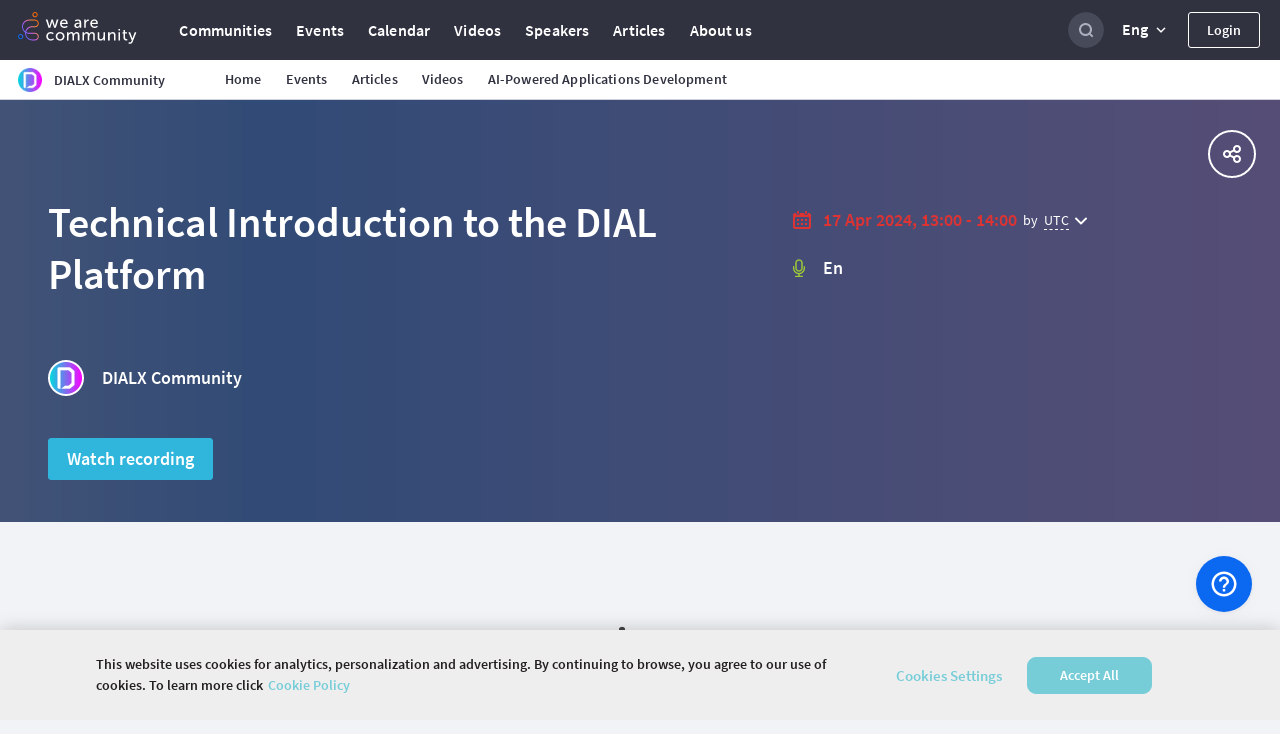

--- FILE ---
content_type: text/html; charset=utf-8
request_url: https://wearecommunity.io/events/technical-introduction-to-the-dial-platform
body_size: 3719
content:
<!DOCTYPE html>
<html lang="en" prefix="og: http://ogp.me/ns#">
<head>
  <meta charset="utf-8" />
  <meta http-equiv="X-UA-Compatible" content="IE=edge" />
  <meta name="viewport" content="width=device-width, initial-scale=1, shrink-to-fit=no">
      <title>Technical Introduction to the DIAL Platform | Community platform</title>
  <meta name="description" content="Technical Introduction to the DIAL Platform. &quot;April 17, 2024&quot; | Community platform | Register for the event and learn more on the main communities platform."/>
  <meta property="og:url" content="https://wearecommunity.io/events/technical-introduction-to-the-dial-platform"/>
  <meta property="og:type" content="article"/>
  <meta property="og:title" content="Technical Introduction to the DIAL Platform | Community platform"/>
  <meta property="og:description" content="Technical Introduction to the DIAL Platform. &quot;April 17, 2024&quot; | Community platform | Register for the event and learn more on the main communities platform."/>
  <meta property="vk:description" content="Technical Introduction to the DIAL Platform. &quot;April 17, 2024&quot; | Community platform | Register for the event and learn more on the main communities platform."/>
      <meta property="og:image" content="https://wearecommunity.io/images/meta/event/home.jpg"/>
      <meta name="twitter:image" content="https://wearecommunity.io/images/meta/event/home.jpg" />
  <meta name="twitter:card" content="summary" />
  <meta name="twitter:site" content="@" />
  <meta name="twitter:title" content="Technical Introduction to the DIAL Platform | Community platform" />
  <meta name="twitter:description" content="Technical Introduction to the DIAL Platform. &quot;April 17, 2024&quot; | Community platform | Register for the event and learn more on the main communities platform." />

  <link href="https://wearecommunity.io/images/favicon.ico?v=2" rel="shortcut icon" type="image/x-icon" />
  <link rel="stylesheet" href="https://wearecommunity.io/assets/webpack/bundle-portal_layout_css-b399d9a2cb67b0c9852c.css" />
  
  <link rel="stylesheet" href="https://wearecommunity.io/assets/webpack/bundle-event_page_css-08b5af2ee22b015247f7.css" />

  <meta name="csrf-param" content="authenticity_token" />
<meta name="csrf-token" content="DkjrMshS8wGTGJjlZIg6N6mmeClfSGyXuSiW2TqOcmXCPUAFfloNfndhD0KRvvCk9gMeD9x6I6F2RfzUSOKQJg" />
  
<script>
  ;(function(d, s, c) {
    var j = d.createElement(s),
      t = d.getElementsByTagName(s)[0]

    j.src = '/js/elastic-apm-rum.umd.min.js'
    j.onload = function() {
      window.APM = elasticApm.init(c)
      window.APM.addLabels({ 'project': 'epm-evnt' })
      window.APM.addLabels({ 'service_type': 'UI' })
    }
    t.parentNode.insertBefore(j, t)
  })(document, 'script', { serviceName: 'wearecommunity',
                        serverUrl: 'https://apm.app.epam.com',
                        transactionSampleRate: 0.2,
                        environment: 'production',
                        serviceVersion: '2408-01-ruby-3.3.4'})
</script>
  <script type="text/javascript">
  function initTrackingServices(){
    initGoogleAnalytics()
    initAmplitude()
    initGtm()
    initGlobalGtm()
  }

  function initGoogleAnalytics(){
      (function(i,s,o,g,r,a,m){i['GoogleAnalyticsObject']=r;i[r]=i[r]||function(){
      (i[r].q=i[r].q||[]).push(arguments)},i[r].l=1*new Date();a=s.createElement(o),
      m=s.getElementsByTagName(o)[0];a.async=1;a.src=g;m.parentNode.insertBefore(a,m)
      })(window,document,'script','//www.google-analytics.com/analytics.js','ga');
      ga('create', 'UA-155540-131', 'auto');
      ga('send', 'pageview');
  }

  function initAmplitude(){
      (function(e,t){var n=e.amplitude||{_q:[],_iq:{}};var r=t.createElement("script")
      ;r.type="text/javascript"
      ;r.integrity="sha384-d/yhnowERvm+7eCU79T/bYjOiMmq4F11ElWYLmt0ktvYEVgqLDazh4+gW9CKMpYW"
      ;r.crossOrigin="anonymous";r.async=true
      ;r.src="https://cdn.amplitude.com/libs/amplitude-5.2.2-min.gz.js"
      ;r.onload=function(){if(!e.amplitude.runQueuedFunctions){
      console.log("[Amplitude] Error: could not load SDK")}}
      ;var i=t.getElementsByTagName("script")[0];i.parentNode.insertBefore(r,i)
      ;function s(e,t){e.prototype[t]=function(){
      this._q.push([t].concat(Array.prototype.slice.call(arguments,0)));return this}}
      var o=function(){this._q=[];return this}
      ;var a=["add","append","clearAll","prepend","set","setOnce","unset"]
      ;for(var u=0;u<a.length;u++){s(o,a[u])}n.Identify=o;var c=function(){this._q=[]
      ;return this}
      ;var l=["setProductId","setQuantity","setPrice","setRevenueType","setEventProperties"]
      ;for(var p=0;p<l.length;p++){s(c,l[p])}n.Revenue=c
      ;var d=["init","logEvent","logRevenue","setUserId","setUserProperties","setOptOut","setVersionName","setDomain","setDeviceId","setGlobalUserProperties","identify","clearUserProperties","setGroup","logRevenueV2","regenerateDeviceId","groupIdentify","onInit","logEventWithTimestamp","logEventWithGroups","setSessionId","resetSessionId"]
      ;function v(e){function t(t){e[t]=function(){
      e._q.push([t].concat(Array.prototype.slice.call(arguments,0)))}}
      for(var n=0;n<d.length;n++){t(d[n])}}v(n);n.getInstance=function(e){
      e=(!e||e.length===0?"$default_instance":e).toLowerCase()
      ;if(!n._iq.hasOwnProperty(e)){n._iq[e]={_q:[]};v(n._iq[e])}return n._iq[e]}
      ;e.amplitude=n})(window,document);

      amplitude.getInstance().init('86450c3b39deace1b4f5b155365e6a58', null, { includeUtm: true, saveParamsReferrerOncePerSession: false });
  }

  function initGtm(){
  }

  function initGlobalGtm(){
    (function(w,d,s,l,i){w[l]=w[l]||[];w[l].push({'gtm.start':
            new Date().getTime(),event:'gtm.js'});var f=d.getElementsByTagName(s)[0],
        j=d.createElement(s),dl=l!='dataLayer'?'&l='+l:'';j.async=true;j.src=
        'https://www.googletagmanager.com/gtm.js?id='+i+dl;f.parentNode.insertBefore(j,f);
    })(window,document,'script','globalDataLayer','GTM-NKF5G7H');
  }
</script>
      <!-- CookiePro Cookies Consent Notice start for wearecommunity.io -->
    <script type="text/javascript">
        function setUnauthorizedCookie() {
            var expires = "";
            var date = new Date();
            date.setTime(date.getTime() + (1*24*60*60*1000));
            expires = "; expires=" + date.toUTCString();
            document.cookie = 'unauthorized_platform_user' + "=" + 'true'  + expires + ";path=/";
            initTrackingServices();
        }
    </script>
    <script id="cookie_pro" onload="setUnauthorizedCookie()" src="https://cookie-cdn.cookiepro.com/consent/c12780a6-7e0a-4cca-859a-0ac80c6400c0/otSDKStub.js"  type="text/javascript" charset="UTF-8" data-domain-script="c12780a6-7e0a-4cca-859a-0ac80c6400c0" ></script>
    <script type="text/javascript">
        function OptanonWrapper(e) { }
    </script>
    <style>
      #onetrust-banner-sdk #onetrust-policy-text {
          font-family: "Source Sans Pro Semibold", Arial, sans-serif !important;
          letter-spacing: normal !important;
          font-weight: normal !important; 
      }
      #onetrust-banner-sdk #onetrust-policy-text a {
          font-family: "Source Sans Pro Semibold", Arial, sans-serif !important;
          font-weight: normal !important;
          letter-spacing: normal !important;
      }
      #onetrust-banner-sdk #onetrust-pc-btn-handler {
          font-family: "Source Sans Pro Semibold", Arial, sans-serif !important;
          font-weight: normal !important; 
          letter-spacing: normal !important;
      }
      #onetrust-consent-sdk #onetrust-accept-btn-handler {
          font-family: "Source Sans Pro Semibold", Arial, sans-serif !important;
          font-weight: normal !important;
          letter-spacing: normal !important;
      }
    </style>
    <!-- CookiePro Cookies Consent Notice end for wearecommunity.io -->

</head>
<body>
  <!-- Google Tag Manager (noscript) -->
  <noscript><iframe src="https://www.googletagmanager.com/ns.html?id=GTM-NKF5G7H"
                    height="0" width="0" style="display:none;visibility:hidden"></iframe></noscript>
  <!-- End Google Tag Manager (noscript) -->
<div class="evnt-body-wrapper" id="app">
  <div class="evnt-global-loader">
    <div class="evnt-loader"></div>
  </div>
</div>
<div id="modal-app"></div>
<div id="portal-app"></div>
<div id="pinned-bar-app"></div>
<div class="evnt-modal evnt-confirmation-modal modal" id="modal_confirm">
  <div class="modal-dialog">
    <div class="modal-content">
      <div class="modal-header">
        <h5 class="modal-title"></h5>
        <button type="button" class="close" data-dismiss="modal"></button>
      </div>
      <div class="modal-body"></div>
      <div class="modal-footer">
        <button type="button" data-dismiss="modal" class="evnt-modal-button small cancel-button">Cancel</button>
        <button type="button" class="evnt-modal-button small fire confirm-button">OK</button>
      </div>
    </div>
  </div>
</div>

<div class="evnt-modal evnt-confirmation-modal modal" id="modal_error">
  <div class="modal-dialog">
    <div class="modal-content">
      <div class="modal-header">
        <h5 class="modal-title"></h5>
        <button type="button" class="close" data-dismiss="modal"></button>
      </div>
      <div class="modal-body"></div>
      <div class="modal-footer">
        <button type="button" class="evnt-modal-button small fire confirm-button" data-dismiss="modal">OK</button>
      </div>
    </div>
  </div>
</div>

<div class="evnt-modal evnt-confirmation-modal modal" id="info_modal">
  <div class="modal-dialog">
    <div class="modal-content">
      <div class="modal-header">
        <h5 class="modal-title"></h5>
        <button type="button" class="close" data-dismiss="modal"></button>
      </div>
      <div class="modal-body"></div>
      <div class="modal-footer">
        <button type="button" class="evnt-modal-button small gray confirm-button" data-dismiss="modal">OK</button>
      </div>
    </div>
  </div>
</div>

    <div class="evnt-modal evnt-confirmation-modal modal" id="guest-already-confirm">
  <div class="modal-dialog">
    <div class="modal-content">
      <div class="modal-header">
        <h5 class="modal-title">
          Participant Already Registered
        </h5>
        <button type="button" class="close" data-dismiss="modal"></button>
      </div>
      <div class="modal-body">
          <p>You have already been registered for the event &quot;Technical Introduction to the DIAL Platform&quot;.</p>
      </div>
      <div class="modal-footer">
        <button type="button" class="evnt-button small" data-dismiss="modal">OK</button>
      </div>
    </div>
  </div>
</div>
  <div class="evnt-modal evnt-confirmation-modal modal" id="guest-successful-update">
  <div class="modal-dialog">
    <div class="modal-content">
      <div class="modal-header">
        <h5 class="modal-title">
          Thank you!
        </h5>
        <button type="button" class="close" data-dismiss="modal"/>
      </div>
      <div class="modal-body">
        <p>Your answers were successfully submitted.</p>
      </div>
      <div class="modal-footer">
        <button type="button" class="evnt-modal-button small" data-dismiss="modal">OK</button>
      </div>
    </div>
  </div>
</div>


  <script src="https://menu.epam.com/scripts/menu.js?app=community_public&amp;noauth=true" async></script>
  <script type="text/javascript">
    window.ASK_SUPPORT_EMAIL = "ask@wearecommunity.io";
    window.LOGIN_POPUP = {"social_providers":null,"privacy_policy":false};
    window.PORTAL_SETTINGS = {"portal_name":"We are Community","app_host":"https://wearecommunity.io/","support_email":"ask@wearecommunity.io","public_profiles_enabled":true,"comments_enabled":true,"icons":{"favicon":"/images/favicon.ico?v=2","logos":{"portal":"/images/logo-portal.svg?v=1","company":""},"email_headers":{"portal_logo":"/images/icons/logo-portal-email.png?v=2","newcomer":"/images/newcomers.png?v=1"}},"portal_video":"/images/portal_video.mp4","socials":{"fb":"","twitter":"","twitter_meta":"","vk":"","email":"ask@wearecommunity.io"},"enterprise_menu":{"enabled":true,"script":"https://menu.epam.com/scripts/menu.js?app=","icon":"https://menu.epam.com/content/images/menu_button.svg"},"locales":["en","ru","uk"],"locale_switcher_enabled":true,"current_locale":"en","portal_menu":[{"key":"communities","type":"page","url":"/communities","icon":"communities-icon"},{"key":"events","type":"page","url":"/events","icon":"events-icon"},{"key":"calendar","type":"page","url":"/calendar","icon":"calendar-icon"},{"key":"videos","type":"page","url":"/videos","icon":"talks-library-icon"},{"key":"speakers","type":"page","url":"/speakers","icon":"speakers-icon"},{"key":"articles","type":"page","url":"/articles","icon":"articles-icon"},{"key":"about_us","type":"page","url":"/about-us","icon":"info-icon"}]};
    window.TALK_LEVELS = ["for_all","start","medium","expert"];
  </script>
<script type="text/javascript">
    window.USER = {"id":null,"actions":[]};
    window.TIME_FORMAT = '24';
    window.EVENT = {"id":27876,"event_url":"technical-introduction-to-the-dial-platform","title":"Technical Introduction to the DIAL Platform","is_multiple_page":false,"entity_locale":"en","menu_items":[{"key":"details","title":null,"locale_key":"client.event_pages_erb.menu.details","type":"page","url":"#home","displayed_in":[1,2],"selected":false},{"key":"agenda","title":null,"locale_key":"client.event_pages_erb.menu.agenda","url":"#agenda","displayed_in":[1,2],"type":"page","selected":false}],"copyright":null,"org_team":"","on_the_web":[],"can_manage":null,"type":"event","is_past":true,"attendee_registration_type_id":1,"logo":{}};
    window.CURRENT_PAGE = 'home';
    window.POLICY = null;
    window.ADDITIONAL_POLICIES = [{"title":"Cookie Policy","key":"cookie_policy","url":"https://privacy.epam.com/core/interaction/showpolicy?type=CommonCookiePolicy","icon":"cookies-icon"},{"title":"Acceptable Use Policy","key":"terms_of_service","url":"/terms-of-service","icon":"terms-icon"},{"title":"Privacy Notice","key":"privacy_notice","url":"https://privacy.epam.com/core/interaction/showpolicy?type=CommonPrivacyNotice","icon":"notice-icon"}];
</script>
<script type="text/javascript">
</script>
<div id="adDetect" class="ads ad adsbox doubleclick ad-placement carbon-ads"
     style="height:1px;width:1px;position: absolute;left:-999px;top:-999px;">&nbsp;</div>
<script type="text/javascript" src="https://maps.googleapis.com/maps/api/js?key=AIzaSyAhhZlHgPk50qgNpyoSPHEGfouDz5Yy8dc&libraries=places&language=en"></script>

  <script type="text/javascript">
      window.URL_FILTERS = [];
      window.TIME_FORMAT = '24';
  </script>
  <script src="https://wearecommunity.io/assets/webpack/bundle-client_commons-f524278172a3daa80347.js"></script><script src="https://wearecommunity.io/assets/webpack/bundle-event_page-3ca5f03ef0f4d68af0d1.js"></script>
  

</body>
</html>


--- FILE ---
content_type: text/javascript
request_url: https://menu.epam.com/apps/menu/built/public/bundle_global_ask_button.js?v=1768818066771
body_size: 89330
content:
!function(){var t={4763:function(t,e,n){"use strict";n.r(e);var i=n(1601),o=n.n(i),a=n(6314),r=n.n(a)()(o());r.push([t.id,".E47rZtt{position:fixed;bottom:28px;right:28px;-webkit-user-select:none;-moz-user-select:none;-ms-user-select:none;user-select:none;border-radius:50%;z-index:10000;-ms-touch-action:none;touch-action:none;-webkit-box-sizing:border-box;box-sizing:border-box;display:-webkit-box;display:-ms-flexbox;display:flex;-webkit-box-orient:vertical;-webkit-box-direction:normal;-ms-flex-direction:column;flex-direction:column;-webkit-box-align:end;-ms-flex-align:end;align-items:flex-end;width:56px;height:56px}@media(max-width: 640px){.E47rZtt{width:48px;height:48px}}.zLKKS7Q{pointer-events:none}.E47rZtt.B7ceZdB{right:0;padding-right:0}.E47rZtt .VySMtcV{width:13px;height:13px;background:-webkit-gradient(linear, left top, right bottom, from(#e1567c), color-stop(80%, #ffa436));background:linear-gradient(to bottom right, #e1567c 0%, #ffa436 80%);position:absolute;top:4px;right:0;z-index:100;border-radius:50%;display:block;-webkit-animation:xwUHgFk .25s ease-in;animation:xwUHgFk .25s ease-in;-webkit-transform-origin:bottom center;transform-origin:bottom center}@-webkit-keyframes xwUHgFk{0%{-webkit-transform:scale(0.3) translate3d(0, 0, 0);transform:scale(0.3) translate3d(0, 0, 0)}70%{-webkit-transform:scale(1.15);transform:scale(1.15)}80%{-webkit-transform:scale(1.08);transform:scale(1.08)}100%{-webkit-transform:scale(1) translate3d(0, 0, 0);transform:scale(1) translate3d(0, 0, 0)}}@keyframes xwUHgFk{0%{-webkit-transform:scale(0.3) translate3d(0, 0, 0);transform:scale(0.3) translate3d(0, 0, 0)}70%{-webkit-transform:scale(1.15);transform:scale(1.15)}80%{-webkit-transform:scale(1.08);transform:scale(1.08)}100%{-webkit-transform:scale(1) translate3d(0, 0, 0);transform:scale(1) translate3d(0, 0, 0)}}.CeFvspT{display:none}",""]),r.locals={container:"E47rZtt",containerDragging:"zLKKS7Q",stickToRight:"B7ceZdB",notificationButton:"VySMtcV",bounce_in:"xwUHgFk",hiddenPopover:"CeFvspT"},e.default=r},6360:function(t,e,n){"use strict";n.r(e);var i=n(1601),o=n.n(i),a=n(6314),r=n.n(a)()(o());r.push([t.id,'.mcRAvNe{width:206px;height:210px;background:#fff;position:fixed;right:30px;z-index:10;cursor:pointer;border-radius:6px;-webkit-box-shadow:0px 8px 36px 0px rgba(29,30,38,.1490196078);box-shadow:0px 8px 36px 0px rgba(29,30,38,.1490196078)}.B_NbVOZ{position:relative;display:-webkit-box;display:-ms-flexbox;display:flex;height:81px;-webkit-box-pack:center;-ms-flex-pack:center;justify-content:center;-webkit-box-align:center;-ms-flex-align:center;align-items:center;background:linear-gradient(94.24deg, #57b7fd -21.67%, #949efe 138.98%);padding:15px;border-top-left-radius:6px;border-top-right-radius:6px}.JX1i2_u{font-family:"Source Sans Pro Regular",Arial,sans-serif !important;line-height:24px;font-size:14px;padding:15px;margin:0;color:#303240}.JX1i2_u *{line-height:24px;font-size:14px}.RXiA4qF{width:40px;height:40px}.g9X74G4{width:14px;height:14px;position:absolute;top:12px;right:12px}',""]),r.locals={container:"mcRAvNe",header:"B_NbVOZ",content:"JX1i2_u",logo:"RXiA4qF",closePopover:"g9X74G4"},e.default=r},7405:function(t,e,n){"use strict";n.r(e);var i=n(1601),o=n.n(i),a=n(6314),r=n.n(a)()(o());r.push([t.id,".FDrd2cN{width:36px;height:30px;border-radius:15px 0 0 15px;background:-webkit-gradient(linear, left top, left bottom, from(#67d4d5), to(#36b9d6));background:linear-gradient(180deg, #67d4d5 0%, #36b9d6 100%);display:-webkit-box;display:-ms-flexbox;display:flex;padding-left:8px;-webkit-box-pack:start;-ms-flex-pack:start;justify-content:flex-start;-webkit-box-align:center;-ms-flex-align:center;align-items:center;-webkit-transition:width .3s;transition:width .3s;margin-bottom:8px;z-index:99}.FDrd2cN.hY4IAaa{background-image:none;background-color:#0a68f1}.oB2HPBL{width:72px}.meltyrg{width:8px}.meltyrg.m2h_PU5{-webkit-transform:rotate(180deg);transform:rotate(180deg)}.meltyrg.O1h6Mnn{-webkit-animation:j8Dmyig .3s;animation:j8Dmyig .3s}@-webkit-keyframes j8Dmyig{0%{-webkit-transform:rotate(0deg);transform:rotate(0deg)}25%{-webkit-transform:rotate(45deg);transform:rotate(45deg)}50%{-webkit-transform:rotate(90deg);transform:rotate(90deg)}75%{-webkit-transform:rotate(135deg);transform:rotate(135deg)}100%{-webkit-transform:rotate(180deg);transform:rotate(180deg)}}@keyframes j8Dmyig{0%{-webkit-transform:rotate(0deg);transform:rotate(0deg)}25%{-webkit-transform:rotate(45deg);transform:rotate(45deg)}50%{-webkit-transform:rotate(90deg);transform:rotate(90deg)}75%{-webkit-transform:rotate(135deg);transform:rotate(135deg)}100%{-webkit-transform:rotate(180deg);transform:rotate(180deg)}}.meltyrg.B_PEtQZ{-webkit-animation:tPLUKoU .3s;animation:tPLUKoU .3s}@-webkit-keyframes tPLUKoU{0%{-webkit-transform:rotate(180deg);transform:rotate(180deg)}25%{-webkit-transform:rotate(135deg);transform:rotate(135deg)}50%{-webkit-transform:rotate(90deg);transform:rotate(90deg)}75%{-webkit-transform:rotate(45deg);transform:rotate(45deg)}100%{-webkit-transform:rotate(0deg);transform:rotate(0deg)}}@keyframes tPLUKoU{0%{-webkit-transform:rotate(180deg);transform:rotate(180deg)}25%{-webkit-transform:rotate(135deg);transform:rotate(135deg)}50%{-webkit-transform:rotate(90deg);transform:rotate(90deg)}75%{-webkit-transform:rotate(45deg);transform:rotate(45deg)}100%{-webkit-transform:rotate(0deg);transform:rotate(0deg)}}.bPEMPxz{display:none}",""]),r.locals={swipeButton:"FDrd2cN",swipeButtonInAppHelp:"hY4IAaa",open:"oB2HPBL",icon:"meltyrg",rotate:"m2h_PU5",animationRotateToRight:"O1h6Mnn",rotate_to_right:"j8Dmyig",animationRotateToLeft:"B_PEtQZ",rotate_to_left:"tPLUKoU",hidden:"bPEMPxz"},e.default=r},7411:function(t,e,n){"use strict";n.r(e);var i=n(1601),o=n.n(i),a=n(6314),r=n.n(a)()(o());r.push([t.id,'.ab8LwIZ{display:none}.nHxh7ca{position:absolute;visibility:hidden;opacity:0;background-color:#fff;overflow:hidden;-webkit-box-shadow:-10px 0px 20px 0px rgba(44,47,60,.11),0 2px 18px 0 rgba(44,47,60,.08);box-shadow:-10px 0px 20px 0px rgba(44,47,60,.11),0 2px 18px 0 rgba(44,47,60,.08);-webkit-transition:height .2s ease,min-height .2s ease;transition:height .2s ease,min-height .2s ease;z-index:10001;-webkit-animation-duration:.25s;animation-duration:.25s;will-change:transform}.nHxh7ca.njHwxz8{pointer-events:none;-webkit-animation-timing-function:ease-out;animation-timing-function:ease-out;-webkit-box-shadow:none;box-shadow:none}.nHxh7ca.k_GIJ0H{bottom:calc(100% + 20px);right:0;height:0;width:348px;border-radius:6px}.nHxh7ca.k_GIJ0H.njHwxz8{-webkit-animation-name:yydaeGX;animation-name:yydaeGX}.nHxh7ca.k_GIJ0H.syngccV{min-height:250px;-webkit-animation-name:EMmudbo;animation-name:EMmudbo}.nHxh7ca.k_GIJ0H .J9xVasF{width:18px;height:18px;border-radius:0;background:none;right:6px;top:6px}.nHxh7ca.k_GIJ0H .J9xVasF img{width:14px;height:14px}.nHxh7ca.k_GIJ0H:not(._lgJ3xo) .J9xVasF{display:none}.nHxh7ca.syngccV{visibility:visible;opacity:1;min-height:250px;-webkit-animation-name:EMmudbo;animation-name:EMmudbo;-webkit-animation-timing-function:ease-in;animation-timing-function:ease-in;-webkit-transform-origin:100% 100%;transform-origin:100% 100%}.nHxh7ca .g1SLPE5,.nHxh7ca .RubWsVf{display:none}.nHxh7ca._lgJ3xo .g1SLPE5,.nHxh7ca._lgJ3xo .RubWsVf{display:-webkit-box;display:-ms-flexbox;display:flex}.nHxh7ca._lgJ3xo iframe{display:none}.nHxh7ca.iEykPvZ{position:fixed;top:0;right:0;height:calc(var(--inAppHelpVh, 1vh)*100) !important;width:100vw;bottom:-28px}.ekwBrGh{height:100vh;width:375px;bottom:-28px;right:-28px}.ekwBrGh.njHwxz8{-webkit-animation-name:ttoFsoC;animation-name:ttoFsoC}.ekwBrGh.syngccV{-webkit-animation-name:Nk756Zt;animation-name:Nk756Zt}.b8zJFL3{height:100vh;width:100vw;position:fixed;border-radius:0;display:-webkit-box;display:-ms-flexbox;display:flex;-webkit-box-align:center;-ms-flex-align:center;align-items:center;-webkit-box-pack:center;-ms-flex-pack:center;justify-content:center;right:0;bottom:0;-webkit-transition:all .3s ease-in;transition:all .3s ease-in;-webkit-transform-origin:center;transform-origin:center;-webkit-animation:none;animation:none;z-index:111111}.b8zJFL3 .g1SLPE5,.b8zJFL3 .RubWsVf{display:-webkit-box;display:-ms-flexbox;display:flex}.b8zJFL3.njHwxz8{background-color:rgba(0,0,0,0)}.b8zJFL3.njHwxz8 iframe,.b8zJFL3.njHwxz8 .buLwKuL{-webkit-animation-name:wsx_zRe;animation-name:wsx_zRe}.b8zJFL3.syngccV{background:rgba(29,30,38,.8)}.b8zJFL3.syngccV .buLwKuL{-webkit-animation-name:sAoOSIx;animation-name:sAoOSIx}.b8zJFL3.H6lwpOc iframe{-webkit-animation-name:sAoOSIx;animation-name:sAoOSIx}.b8zJFL3 iframe{max-height:calc(100% - 48px);max-width:calc(100% - 48px);width:660px;height:868px;position:static;-webkit-animation-duration:.25s;animation-duration:.25s;will-change:transform}.b8zJFL3 .buLwKuL{visibility:hidden;opacity:0;-webkit-transition:opacity 0s ease-in .5s,visibility 0s ease-in .5s;transition:opacity 0s ease-in .5s,visibility 0s ease-in .5s;background-color:#fff;max-height:calc(100% - 48px);max-width:calc(100% - 48px);width:660px;height:868px;top:auto;left:auto;right:auto;bottom:auto;position:absolute;z-index:1;-webkit-animation-duration:.25s;animation-duration:.25s;will-change:transform;border-radius:12px}.b8zJFL3 .buLwKuL .J9xVasF{background-color:rgba(0,0,0,0);right:24px;top:18px}.b8zJFL3._lgJ3xo .buLwKuL{visibility:visible;opacity:1;background-color:rgba(0,0,0,0)}.b8zJFL3._lgJ3xo .buLwKuL .J9xVasF{visibility:hidden;opacity:0}.b8zJFL3.iEykPvZ{padding:0}.b8zJFL3.iEykPvZ .buLwKuL{max-height:100%;max-width:100%;width:100%;height:100%}.b8zJFL3.iEykPvZ iframe,.b8zJFL3.iEykPvZ .g1SLPE5{max-width:none;max-height:none;width:100%;height:100%}.b8zJFL3 .sMVWHT5{width:660px;height:868px}.b8zJFL3 .qdNN1LV{display:-webkit-box;display:-ms-flexbox;display:flex;-webkit-box-orient:vertical;-webkit-box-direction:normal;-ms-flex-direction:column;flex-direction:column;border-radius:12px;height:-webkit-min-content;height:-moz-min-content;height:min-content;min-height:324px}.b8zJFL3 .qdNN1LV>button:last-child{display:block;width:150px;margin:0 auto}.b8zJFL3 .qdNN1LV .HvpkK89{cursor:pointer;border:none;width:24px;height:24px;display:-webkit-box;display:-ms-flexbox;display:flex;-webkit-box-align:center;-ms-flex-align:center;align-items:center;-webkit-box-pack:center;-ms-flex-pack:center;justify-content:center;-ms-flex-item-align:end;align-self:flex-end;background:rgba(0,0,0,0)}.b8zJFL3 .qdNN1LV .fidCcJY{width:24px;height:24px}.J9xVasF{display:-webkit-box;display:-ms-flexbox;display:flex;-webkit-box-pack:center;-ms-flex-pack:center;justify-content:center;-webkit-box-align:center;-ms-flex-align:center;align-items:center;width:40px;height:40px;position:absolute;z-index:1001;top:20px;right:20px;background-color:#fff;border-radius:50%;cursor:pointer;border:none;outline:none;padding:0}.J9xVasF img{width:24px}.QfrndKw{position:absolute;z-index:1000;top:0;bottom:0;left:0;right:0;width:100%;height:100%;border:none;overflow-x:hidden}.g1SLPE5{display:none;position:absolute;top:0;left:0;right:0;bottom:0;-webkit-box-pack:center;-ms-flex-pack:center;justify-content:center;-webkit-box-align:center;-ms-flex-align:center;align-items:center;opacity:0;-webkit-animation-name:_TNm8LN;animation-name:_TNm8LN;-webkit-animation-duration:.5s;animation-duration:.5s;-webkit-animation-delay:.3s;animation-delay:.3s;-webkit-animation-fill-mode:forwards;animation-fill-mode:forwards;z-index:1000}.FRm0B4_{width:90px;height:30px;margin:0 auto;text-align:center;display:-webkit-box;display:-ms-flexbox;display:flex;-webkit-box-pack:center;-ms-flex-pack:center;justify-content:center}.X2oEjT2{width:10px;height:10px;margin:0 3px;border-radius:100%;-webkit-animation:eywxgxM .8s ease-in-out infinite both;animation:eywxgxM .8s ease-in-out infinite both;background-color:#0a68f1}.X2oEjT2:nth-child(1){-webkit-animation-delay:-0.2s;animation-delay:-0.2s}.X2oEjT2:nth-child(2){-webkit-animation-delay:-0.1s;animation-delay:-0.1s}.RubWsVf{position:relative;width:46px;height:36px;display:-webkit-box;display:-ms-flexbox;display:flex;-webkit-box-pack:justify;-ms-flex-pack:justify;justify-content:space-between;-webkit-box-align:center;-ms-flex-align:center;align-items:center}.RubWsVf .rVZ61kL{-webkit-animation:cBHfN5O 1s linear infinite;animation:cBHfN5O 1s linear infinite;width:4px;height:0;border-radius:2px;background-color:#ccc}.RubWsVf .IvlX40H{-webkit-animation:cBHfN5O 1s linear infinite;animation:cBHfN5O 1s linear infinite;width:4px;height:0;border-radius:2px;background-color:#ccc;-webkit-animation-delay:.25s;animation-delay:.25s}.RubWsVf .VeS2bhc{-webkit-animation:cBHfN5O 1s linear infinite;animation:cBHfN5O 1s linear infinite;width:4px;height:0;border-radius:2px;background-color:#ccc;-webkit-animation-delay:.5s;animation-delay:.5s}@-webkit-keyframes eywxgxM{0%{-webkit-transform:translateY(0);transform:translateY(0)}66%{-webkit-transform:translateY(15px);transform:translateY(15px)}100%{-webkit-transform:translateY(0);transform:translateY(0)}}@keyframes eywxgxM{0%{-webkit-transform:translateY(0);transform:translateY(0)}66%{-webkit-transform:translateY(15px);transform:translateY(15px)}100%{-webkit-transform:translateY(0);transform:translateY(0)}}@-webkit-keyframes _TNm8LN{from{opacity:0}to{opacity:1}}@keyframes _TNm8LN{from{opacity:0}to{opacity:1}}.WwuVtvE{display:none}@-webkit-keyframes cBHfN5O{0%{height:36px}50%{height:6px}100%{height:36px}}@keyframes cBHfN5O{0%{height:36px}50%{height:6px}100%{height:36px}}@-webkit-keyframes EMmudbo{0%{opacity:0;-webkit-transform:scale(0.4, 0.4);transform:scale(0.4, 0.4)}100%{opacity:1;-webkit-transform:scale(1, 1);transform:scale(1, 1)}}@keyframes EMmudbo{0%{opacity:0;-webkit-transform:scale(0.4, 0.4);transform:scale(0.4, 0.4)}100%{opacity:1;-webkit-transform:scale(1, 1);transform:scale(1, 1)}}@-webkit-keyframes yydaeGX{0%{visibility:visible;opacity:1;-webkit-transform:scale(1, 1);transform:scale(1, 1);-webkit-transform-origin:100% 100%;transform-origin:100% 100%}100%{visibility:hidden;opacity:0;-webkit-transform:scale(0.4, 0.4);transform:scale(0.4, 0.4);-webkit-transform-origin:100% 100%;transform-origin:100% 100%}}@keyframes yydaeGX{0%{visibility:visible;opacity:1;-webkit-transform:scale(1, 1);transform:scale(1, 1);-webkit-transform-origin:100% 100%;transform-origin:100% 100%}100%{visibility:hidden;opacity:0;-webkit-transform:scale(0.4, 0.4);transform:scale(0.4, 0.4);-webkit-transform-origin:100% 100%;transform-origin:100% 100%}}@-webkit-keyframes Nk756Zt{from{opacity:0;-webkit-transform:translate3d(100%, 0, 0);transform:translate3d(100%, 0, 0)}to{opacity:1;-webkit-transform:translate3d(0, 0, 0);transform:translate3d(0, 0, 0)}}@keyframes Nk756Zt{from{opacity:0;-webkit-transform:translate3d(100%, 0, 0);transform:translate3d(100%, 0, 0)}to{opacity:1;-webkit-transform:translate3d(0, 0, 0);transform:translate3d(0, 0, 0)}}@-webkit-keyframes sAoOSIx{from{opacity:0;-webkit-transform:scale(0.5);transform:scale(0.5)}to{opacity:1;-webkit-transform:scale(1);transform:scale(1)}}@keyframes sAoOSIx{from{opacity:0;-webkit-transform:scale(0.5);transform:scale(0.5)}to{opacity:1;-webkit-transform:scale(1);transform:scale(1)}}@-webkit-keyframes wsx_zRe{from{opacity:1;-webkit-transform:scale(1);transform:scale(1)}to{opacity:0;-webkit-transform:scale(0.5);transform:scale(0.5)}}@keyframes wsx_zRe{from{opacity:1;-webkit-transform:scale(1);transform:scale(1)}to{opacity:0;-webkit-transform:scale(0.5);transform:scale(0.5)}}@-webkit-keyframes ttoFsoC{from{visibility:visible;opacity:1}to{visibility:hidden;opacity:0;-webkit-transform:translate3d(100%, 0, 0);transform:translate3d(100%, 0, 0)}}@keyframes ttoFsoC{from{visibility:visible;opacity:1}to{visibility:hidden;opacity:0;-webkit-transform:translate3d(100%, 0, 0);transform:translate3d(100%, 0, 0)}}.kjP4dr9{z-index:1000000 !important}.l54dFT9{-ms-overflow-style:none;scrollbar-width:none}.l54dFT9::-webkit-scrollbar{display:none}.sMVWHT5{padding:20px;width:100%;height:100%;background-color:#fff;-webkit-box-sizing:border-box;box-sizing:border-box}.sMVWHT5 .HvpkK89{display:none}.vYpt3Pn{margin:40px auto}.vYpt3Pn svg{width:100%;height:100%}.aa7Ch1m{font-family:"Museo Sans",Arial,sans-serif;font-weight:600;font-size:24px;line-height:30px;text-align:center;color:#303240;margin:0 0 12px}.RgLCbau{font-family:"Source Sans Pro Regular",Arial,sans-serif;font-weight:400;font-size:16px;line-height:24px;text-align:center;color:#6c6f80;margin-bottom:24px}.DsMwy21{font-family:"Source Sans Pro Semibold",Arial,sans-serif;color:#fff;font-size:18px;font-weight:600;line-height:24px;padding:12px;background-color:#0a68f1;cursor:pointer;border:none;border-radius:3px;width:100%;-webkit-transition:background-color .3s ease-in;transition:background-color .3s ease-in}.DsMwy21:hover{background-color:#095ed9}.DsMwy21:active{background-color:#0853c1}body:has(#modal-center-frame-container iframe[src*="whatsnew"]) .global-menu-smart-tooltips-feedback,body:has(#modal-center-frame-container iframe[src*="whatsnew"]) .global-menu-smart-tooltips-popup,body:has(#modal-center-frame-container iframe[src*="whatsnew"]) .global-menu-smart-tooltips-tooltip{opacity:0;-webkit-transition:opacity .5s;transition:opacity .5s}',""]),r.locals={containerHidden:"ab8LwIZ",containerDefault:"nHxh7ca",isHidden:"njHwxz8",containerSideWindow:"k_GIJ0H",bounce_out:"yydaeGX",isVisible:"syngccV",bounce_in:"EMmudbo",closeButton:"J9xVasF",isLoading:"_lgJ3xo",loader:"g1SLPE5",lineWrapper:"RubWsVf",isMobile:"iEykPvZ",containerSidebar:"ekwBrGh",fadeOutRight:"ttoFsoC",fadeInRight:"Nk756Zt",containerWithOverlay:"b8zJFL3",loaderWrapper:"buLwKuL",fadeOutCenter:"wsx_zRe",fadeInCenter:"sAoOSIx",isLoaded:"H6lwpOc",errorPage:"sMVWHT5",whatsnewErrorPage:"qdNN1LV",whatsnewCloseButton:"HvpkK89",whatsnewCloseIcon:"fidCcJY",modalIframe:"QfrndKw",fadeIn:"_TNm8LN",uuiSpinnerAnimation:"FRm0B4_",uuiSpinnerDot:"X2oEjT2",JiTAl:"eywxgxM",lineCenter:"rVZ61kL",shrink:"cBHfN5O",lineInner:"IvlX40H",lineOuter:"VeS2bhc",isHardClosed:"WwuVtvE",isInAppHelpOpened:"kjP4dr9",disableScroll:"l54dFT9",errorImg:"vYpt3Pn",errorTitle:"aa7Ch1m",errorText:"RgLCbau",sendButton:"DsMwy21"},e.default=r},1913:function(t,e,n){"use strict";n.r(e);var i=n(1601),o=n.n(i),a=n(6314),r=n.n(a)()(o());r.push([t.id,".HVAE34Z{background:#0a68f1}.HVAE34Z:hover{background-color:#095ed9}.HVAE34Z:active{background-color:#0853c1}.HVAE34Z.WKU77Q1{background:none}.HVAE34Z.WKU77Q1 img{width:56px}",""]),r.locals={inAppHelpButton:"HVAE34Z",showBotFirst:"WKU77Q1"},e.default=r},9375:function(t,e,n){"use strict";n.r(e);var i=n(1601),o=n.n(i),a=n(6314),r=n.n(a)()(o());r.push([t.id,'.w9Yw1yN{display:-webkit-box;display:-ms-flexbox;display:flex;-webkit-box-pack:center;-ms-flex-pack:center;justify-content:center;-webkit-box-align:center;-ms-flex-align:center;align-items:center;width:56px;height:56px;border-radius:50%;-webkit-box-shadow:0 1px 4px 0 rgba(0,0,0,.07),0 2px 18px 0 rgba(0,0,0,.03);box-shadow:0 1px 4px 0 rgba(0,0,0,.07),0 2px 18px 0 rgba(0,0,0,.03);-webkit-transition:background .3s;transition:background .3s;position:relative;z-index:100}.w9Yw1yN.ZYk0Cmg{display:none}.w9Yw1yN.QbLw531{-webkit-animation-duration:.3s;animation-duration:.3s;-webkit-animation-name:wRwwIno;animation-name:wRwwIno;-webkit-animation-fill-mode:forwards;animation-fill-mode:forwards}.w9Yw1yN.T_j3_bG{-webkit-animation-duration:.3s;animation-duration:.3s;-webkit-animation-name:AdE1WDh;animation-name:AdE1WDh;-webkit-animation-fill-mode:forwards;animation-fill-mode:forwards}.w9Yw1yN.Wma7k0S::after{content:"";position:absolute;width:13px;height:13px;right:0;top:4px;border-radius:50%;background-color:#ff4242}@-webkit-keyframes wRwwIno{from{opacity:0;visibility:hidden;-webkit-transform:translateX(100%);transform:translateX(100%)}to{opacity:1;visibility:visible;-webkit-transform:translateX(-10px);transform:translateX(-10px)}}@keyframes wRwwIno{from{opacity:0;visibility:hidden;-webkit-transform:translateX(100%);transform:translateX(100%)}to{opacity:1;visibility:visible;-webkit-transform:translateX(-10px);transform:translateX(-10px)}}@-webkit-keyframes AdE1WDh{from{opacity:1;visibility:visible;-webkit-transform:translateX(-10px);transform:translateX(-10px)}to{opacity:0;height:0;width:0;visibility:hidden;-webkit-transform:translateX(100%);transform:translateX(100%)}}@keyframes AdE1WDh{from{opacity:1;visibility:visible;-webkit-transform:translateX(-10px);transform:translateX(-10px)}to{opacity:0;height:0;width:0;visibility:hidden;-webkit-transform:translateX(100%);transform:translateX(100%)}}@media(max-width: 640px){.w9Yw1yN{width:48px;height:48px}}.w9Yw1yN:hover{cursor:pointer}@-webkit-keyframes J4MA4Eu{from{opacity:0}to{opacity:1}}@keyframes J4MA4Eu{from{opacity:0}to{opacity:1}}.w9Yw1yN .vj4Eq5n{width:30px}.w9Yw1yN .v_XipFa{width:15px;display:none}.Zq1zWiO{position:relative}.Zq1zWiO::after{content:"";position:absolute;width:6px;height:6px;right:0;top:2px;border-radius:50%;background-color:#ff4242}',""]),r.locals={modalFrameButton:"w9Yw1yN",isHardHidden:"ZYk0Cmg",isShown:"QbLw531",showRight:"wRwwIno",isHidden:"T_j3_bG",hideRight:"AdE1WDh",isAlarm:"Wma7k0S",image:"vj4Eq5n",closeIcon:"v_XipFa",isCustomButtonAlarm:"Zq1zWiO",fadeIn:"J4MA4Eu"},e.default=r},1525:function(t,e,n){"use strict";n.r(e);var i=n(1601),o=n.n(i),a=n(6314),r=n.n(a)()(o());r.push([t.id,'.CpkCY8c{display:-webkit-box;display:-ms-flexbox;display:flex;-webkit-box-pack:center;-ms-flex-pack:center;justify-content:center;-webkit-box-align:center;-ms-flex-align:center;align-items:center;font-family:"Source Sans Pro",Arial,sans-serif;font-size:10px;background-color:#ffc000;position:absolute;color:#303240;padding:0 3px;top:10px;left:7px;height:15px;border-radius:9px}.WHZSqEq{position:relative}',""]),r.locals={label:"CpkCY8c",relativePosition:"WHZSqEq"},e.default=r},6314:function(t){"use strict";t.exports=function(t){var e=[];return e.toString=function(){return this.map((function(e){var n="",i=void 0!==e[5];return e[4]&&(n+="@supports (".concat(e[4],") {")),e[2]&&(n+="@media ".concat(e[2]," {")),i&&(n+="@layer".concat(e[5].length>0?" ".concat(e[5]):""," {")),n+=t(e),i&&(n+="}"),e[2]&&(n+="}"),e[4]&&(n+="}"),n})).join("")},e.i=function(t,n,i,o,a){"string"==typeof t&&(t=[[null,t,void 0]]);var r={};if(i)for(var s=0;s<this.length;s++){var l=this[s][0];null!=l&&(r[l]=!0)}for(var p=0;p<t.length;p++){var d=[].concat(t[p]);i&&r[d[0]]||(void 0!==a&&(void 0===d[5]||(d[1]="@layer".concat(d[5].length>0?" ".concat(d[5]):""," {").concat(d[1],"}")),d[5]=a),n&&(d[2]?(d[1]="@media ".concat(d[2]," {").concat(d[1],"}"),d[2]=n):d[2]=n),o&&(d[4]?(d[1]="@supports (".concat(d[4],") {").concat(d[1],"}"),d[4]=o):d[4]="".concat(o)),e.push(d))}},e}},1601:function(t){"use strict";t.exports=function(t){return t[1]}},6232:function(t,e,n){var i=n(5072),o=n(4763);"string"==typeof(o=o.__esModule?o.default:o)&&(o=[[t.id,o,""]]);var a={insert:"head",singleton:!1};i(o,a);t.exports=o.locals||{}},9103:function(t,e,n){var i=n(5072),o=n(6360);"string"==typeof(o=o.__esModule?o.default:o)&&(o=[[t.id,o,""]]);var a={insert:"head",singleton:!1};i(o,a);t.exports=o.locals||{}},9480:function(t,e,n){var i=n(5072),o=n(7405);"string"==typeof(o=o.__esModule?o.default:o)&&(o=[[t.id,o,""]]);var a={insert:"head",singleton:!1};i(o,a);t.exports=o.locals||{}},5018:function(t,e,n){var i=n(5072),o=n(7411);"string"==typeof(o=o.__esModule?o.default:o)&&(o=[[t.id,o,""]]);var a={insert:"head",singleton:!1};i(o,a);t.exports=o.locals||{}},9084:function(t,e,n){var i=n(5072),o=n(1913);"string"==typeof(o=o.__esModule?o.default:o)&&(o=[[t.id,o,""]]);var a={insert:"head",singleton:!1};i(o,a);t.exports=o.locals||{}},8338:function(t,e,n){var i=n(5072),o=n(9375);"string"==typeof(o=o.__esModule?o.default:o)&&(o=[[t.id,o,""]]);var a={insert:"head",singleton:!1};i(o,a);t.exports=o.locals||{}},4122:function(t,e,n){var i=n(5072),o=n(1525);"string"==typeof(o=o.__esModule?o.default:o)&&(o=[[t.id,o,""]]);var a={insert:"head",singleton:!1};i(o,a);t.exports=o.locals||{}},5072:function(t,e,n){"use strict";var i,o=function(){return void 0===i&&(i=Boolean(window&&document&&document.all&&!window.atob)),i},a=function(){var t={};return function(e){if(void 0===t[e]){var n=document.querySelector(e);if(window.HTMLIFrameElement&&n instanceof window.HTMLIFrameElement)try{n=n.contentDocument.head}catch(t){n=null}t[e]=n}return t[e]}}(),r=[];function s(t){for(var e=-1,n=0;n<r.length;n++)if(r[n].identifier===t){e=n;break}return e}function l(t,e){for(var n={},i=[],o=0;o<t.length;o++){var a=t[o],l=e.base?a[0]+e.base:a[0],p=n[l]||0,d="".concat(l," ").concat(p);n[l]=p+1;var c=s(d),h={css:a[1],media:a[2],sourceMap:a[3]};-1!==c?(r[c].references++,r[c].updater(h)):r.push({identifier:d,updater:C(h,e),references:1}),i.push(d)}return i}function p(t){var e=document.createElement("style"),i=t.attributes||{};if(void 0===i.nonce){var o=n.nc;o&&(i.nonce=o)}if(Object.keys(i).forEach((function(t){e.setAttribute(t,i[t])})),"function"==typeof t.insert)t.insert(e);else{var r=a(t.insert||"head");if(!r)throw new Error("Couldn't find a style target. This probably means that the value for the 'insert' parameter is invalid.");r.appendChild(e)}return e}var d,c=(d=[],function(t,e){return d[t]=e,d.filter(Boolean).join("\n")});function h(t,e,n,i){var o=n?"":i.media?"@media ".concat(i.media," {").concat(i.css,"}"):i.css;if(t.styleSheet)t.styleSheet.cssText=c(e,o);else{var a=document.createTextNode(o),r=t.childNodes;r[e]&&t.removeChild(r[e]),r.length?t.insertBefore(a,r[e]):t.appendChild(a)}}function u(t,e,n){var i=n.css,o=n.media,a=n.sourceMap;if(o?t.setAttribute("media",o):t.removeAttribute("media"),a&&"undefined"!=typeof btoa&&(i+="\n/*# sourceMappingURL=data:application/json;base64,".concat(btoa(unescape(encodeURIComponent(JSON.stringify(a))))," */")),t.styleSheet)t.styleSheet.cssText=i;else{for(;t.firstChild;)t.removeChild(t.firstChild);t.appendChild(document.createTextNode(i))}}var m=null,f=0;function C(t,e){var n,i,o;if(e.singleton){var a=f++;n=m||(m=p(e)),i=h.bind(null,n,a,!1),o=h.bind(null,n,a,!0)}else n=p(e),i=u.bind(null,n,e),o=function(){!function(t){if(null===t.parentNode)return!1;t.parentNode.removeChild(t)}(n)};return i(t),function(e){if(e){if(e.css===t.css&&e.media===t.media&&e.sourceMap===t.sourceMap)return;i(t=e)}else o()}}t.exports=function(t,e){(e=e||{}).singleton||"boolean"==typeof e.singleton||(e.singleton=o());var n=l(t=t||[],e);return function(t){if(t=t||[],"[object Array]"===Object.prototype.toString.call(t)){for(var i=0;i<n.length;i++){var o=s(n[i]);r[o].references--}for(var a=l(t,e),p=0;p<n.length;p++){var d=s(n[p]);0===r[d].references&&(r[d].updater(),r.splice(d,1))}n=a}}}},9699:function(t){t.exports='<svg viewBox="0 0 56 56" fill="none" xmlns="http://www.w3.org/2000/svg"><g clip-path="url(#clip0_1573_2583)"><rect width="56" height="56" rx="28" fill="url(#paint0_linear_1573_2583)"></rect><path d="M30.3816 15.2498L31.666 12.8887L32.9505 15.2498C33.4227 16.0998 34.1216 16.7987 34.9716 17.2709L37.3327 18.5553L34.9716 19.8398C34.1216 20.312 33.4227 21.0109 32.9505 21.8609L31.666 24.222L30.3816 21.8609C29.9093 21.0109 29.2105 20.312 28.3605 19.8398L25.9993 18.5553L28.3605 17.2709C29.2105 16.7987 29.9093 16.0998 30.3816 15.2498Z" fill="white"></path><path d="M30.3816 34.1387L31.666 31.7776L32.9505 34.1387C33.4227 34.9887 34.1216 35.6876 34.9716 36.1598L37.3327 37.4442L34.9716 38.7287C34.1216 39.2009 33.4227 39.8998 32.9505 40.7498L31.666 43.1109L30.3816 40.7498C29.9093 39.8998 29.2105 39.2009 28.3605 38.7287L25.9993 37.4442L28.3605 36.1598C29.2105 35.6876 29.9093 34.9887 30.3816 34.1387Z" fill="white"></path><path d="M22.2216 20.4442L20.5027 23.5798C19.8793 24.7131 18.9349 25.6576 17.8016 26.2809L14.666 27.9998L17.8016 29.7187C18.9349 30.342 19.8793 31.2864 20.5027 32.4198L22.2216 35.5553L23.9405 32.4198C24.5638 31.2864 25.5082 30.342 26.6416 29.7187L29.7771 27.9998L26.6416 26.2809C25.5082 25.6576 24.5638 24.7131 23.9405 23.5798L22.2216 20.4442Z" fill="white"></path></g><defs><linearGradient id="paint0_linear_1573_2583" x1="18.5" y1="-3.5" x2="28" y2="56" gradientUnits="userSpaceOnUse"><stop stop-color="#A865FF"></stop><stop offset="1" stop-color="#4D7CFF"></stop></linearGradient><clipPath id="clip0_1573_2583"><rect width="56" height="56" rx="28" fill="white"></rect></clipPath></defs></svg>'},6167:function(t){t.exports='<svg viewBox="0 0 24 24" fill="none" xmlns="http://www.w3.org/2000/svg"><path fill-rule="evenodd" clip-rule="evenodd" d="M6.1254 6.12558C5.76492 6.48606 5.76492 7.07052 6.1254 7.431L10.6944 12L6.12543 16.569C5.76495 16.9295 5.76495 17.514 6.12543 17.8745C6.48591 18.2349 7.07037 18.2349 7.43086 17.8745L11.9999 13.3055L16.5688 17.8744C16.9293 18.2349 17.5138 18.2349 17.8743 17.8744C18.2347 17.5139 18.2347 16.9295 17.8743 16.569L13.3053 12L17.8743 7.43103C18.2348 7.07055 18.2348 6.48609 17.8743 6.1256C17.5138 5.76512 16.9293 5.76512 16.5689 6.1256L11.9999 10.6946L7.43083 6.12558C7.07034 5.76509 6.48589 5.76509 6.1254 6.12558Z" fill="#1D1E26"></path></svg>'},427:function(t){t.exports='<svg viewBox="0 0 14 14" fill="none" xmlns="http://www.w3.org/2000/svg"><path fill-rule="evenodd" clip-rule="evenodd" d="M14 1.41L12.59 0L7 5.59L1.41 0L0 1.41L5.59 7L0 12.59L1.41 14L7 8.41L12.59 14L14 12.59L8.41 7L14 1.41Z" fill="#6C6F80"></path></svg>'},3053:function(t){t.exports='<svg viewBox="0 0 14 14" fill="none" xmlns="http://www.w3.org/2000/svg"><path fill-rule="evenodd" clip-rule="evenodd" d="M14 1.41L12.59 0L7 5.59L1.41 0L0 1.41L5.59 7L0 12.59L1.41 14L7 8.41L12.59 14L14 12.59L8.41 7L14 1.41Z" fill="#EBEDF5"></path></svg>'},1952:function(t){t.exports='<svg viewBox="0 0 637 485" fill="none" xmlns="http://www.w3.org/2000/svg"><g clip-path="url(#clip0_3352_105922)"><g clip-path="url(#clip1_3352_105922)"><path d="M568.029 97.2419H144.005C138.374 97.2419 133.809 101.807 133.809 107.439V363.839C133.809 369.471 138.374 374.036 144.005 374.036H568.029C573.661 374.036 578.226 369.471 578.226 363.839V107.439C578.226 101.807 573.661 97.2419 568.029 97.2419Z" stroke="#1D1E26" stroke-width="0.721117" stroke-miterlimit="10" stroke-linecap="round"></path><path d="M568.029 97.2419H144.005C138.374 97.2419 133.809 101.807 133.809 107.439V363.839C133.809 369.471 138.374 374.036 144.005 374.036H568.029C573.661 374.036 578.226 369.471 578.226 363.839V107.439C578.226 101.807 573.661 97.2419 568.029 97.2419Z" fill="#CEE1FC"></path><mask id="mask0_3352_105922" style="mask-type:alpha" maskUnits="userSpaceOnUse" x="133" y="97" width="446" height="278"><path d="M568.026 97.2417H144.001C138.37 97.2417 133.805 101.807 133.805 107.438V363.839C133.805 369.47 138.37 374.035 144.001 374.035H568.026C573.657 374.035 578.222 369.47 578.222 363.839V107.438C578.222 101.807 573.657 97.2417 568.026 97.2417Z" fill="#CEE1FC"></path></mask><g mask="url(#mask0_3352_105922)"><path d="M133.242 282.039L284.998 379.545" stroke="white" stroke-width="0.721117" stroke-linecap="round" stroke-linejoin="round"></path><path d="M133.242 119.286L284.998 379.545" stroke="white" stroke-width="0.721117" stroke-linecap="round" stroke-linejoin="round"></path><path d="M133.582 320.338L295.264 98.7598" stroke="white" stroke-width="0.721117" stroke-linecap="round" stroke-linejoin="round"></path><path d="M477.814 98.7598L235.883 379.545" stroke="white" stroke-width="0.721117" stroke-linecap="round" stroke-linejoin="round"></path><path d="M586.313 137.614L263.145 379.696" stroke="white" stroke-width="0.721117" stroke-linecap="round" stroke-linejoin="round"></path><path d="M460.216 98.7598L133.582 352.251" stroke="white" stroke-width="0.721117" stroke-linecap="round" stroke-linejoin="round"></path><path d="M169.902 98.7598L544.526 379.545" stroke="white" stroke-width="0.721117" stroke-linecap="round" stroke-linejoin="round"></path><path d="M345.116 379.545L146.441 99.4917" stroke="white" stroke-width="0.721117" stroke-linecap="round" stroke-linejoin="round"></path><path d="M255.656 98.4895L446.287 380.277" stroke="white" stroke-width="0.721117" stroke-linecap="round" stroke-linejoin="round"></path><path d="M323.855 98.7598L221.219 379.545" stroke="white" stroke-width="0.721117" stroke-linecap="round" stroke-linejoin="round"></path><path d="M133.242 174.272L246.144 98.7598" stroke="white" stroke-width="0.721117" stroke-linecap="round" stroke-linejoin="round"></path><path d="M586.315 268.843L555.523 379.545" stroke="white" stroke-width="0.721117" stroke-linecap="round" stroke-linejoin="round"></path><path d="M533.527 99.4917L526.197 379.545L133.242 224.122" stroke="white" stroke-width="0.721117" stroke-linecap="round" stroke-linejoin="round"></path><path d="M349.512 98.7598L586.312 217.524" stroke="white" stroke-width="0.721117" stroke-linecap="round" stroke-linejoin="round"></path><path d="M560.654 98.7598L364.91 379.545" stroke="white" stroke-width="0.721117" stroke-linecap="round" stroke-linejoin="round"></path><path d="M414.027 98.7598L477.81 380.277" stroke="white" stroke-width="0.721117" stroke-linecap="round" stroke-linejoin="round"></path><path d="M341.453 98.7598L586.316 309.164" stroke="white" stroke-width="0.721117" stroke-linecap="round" stroke-linejoin="round"></path><path d="M586.316 243.185L395.703 379.545" stroke="white" stroke-width="0.721117" stroke-linecap="round" stroke-linejoin="round"></path><path d="M133.242 331.158L182.361 380.277" stroke="white" stroke-width="0.721117" stroke-linecap="round" stroke-linejoin="round"></path><path d="M435.238 89.0789L605.92 255.931" stroke="white" stroke-width="0.721117" stroke-linecap="round" stroke-linejoin="round"></path><path d="M544.512 89.0789L593.166 193.259" stroke="white" stroke-width="0.721117" stroke-linecap="round" stroke-linejoin="round"></path><path d="M598.348 325.713L406.43 389.247" stroke="white" stroke-width="0.721117" stroke-linecap="round" stroke-linejoin="round"></path><path d="M593.165 235.639L118.125 205.002L421.647 79.8162" stroke="white" stroke-width="0.721117" stroke-linecap="round" stroke-linejoin="round"></path><path d="M196.632 395.341L151.836 73.2034" stroke="white" stroke-width="0.721117" stroke-linecap="round" stroke-linejoin="round"></path><path d="M135.094 198.007L593.166 325.713" stroke="white" stroke-width="0.721117" stroke-linecap="round" stroke-linejoin="round"></path></g><path d="M568.029 97.2419H144.005C138.374 97.2419 133.809 101.807 133.809 107.439V363.839C133.809 369.471 138.374 374.036 144.005 374.036H568.029C573.661 374.036 578.226 369.471 578.226 363.839V107.439C578.226 101.807 573.661 97.2419 568.029 97.2419Z" stroke="#1D1E26" stroke-width="0.721117" stroke-linecap="round" stroke-linejoin="round"></path><path d="M144.005 96.8814H568.022C569.363 96.8804 570.691 97.1439 571.93 97.6568C573.169 98.1697 574.294 98.922 575.242 99.8704C576.19 100.819 576.941 101.945 577.453 103.184C577.965 104.423 578.228 105.752 578.226 107.092V112.299H133.809V107.092C133.807 105.752 134.069 104.425 134.581 103.186C135.092 101.947 135.843 100.821 136.79 99.873C137.737 98.9246 138.862 98.1722 140.1 97.6589C141.338 97.1456 142.665 96.8813 144.005 96.8814Z" fill="white" stroke="#1D1E26" stroke-width="0.721117" stroke-linecap="round" stroke-linejoin="round"></path><path d="M143.104 107.334C144.434 107.334 145.512 106.256 145.512 104.925C145.512 103.595 144.434 102.517 143.104 102.517C141.774 102.517 140.695 103.595 140.695 104.925C140.695 106.256 141.774 107.334 143.104 107.334Z" fill="#1D1E26"></path><path d="M151.834 107.334C153.165 107.334 154.243 106.256 154.243 104.925C154.243 103.595 153.165 102.517 151.834 102.517C150.504 102.517 149.426 103.595 149.426 104.925C149.426 106.256 150.504 107.334 151.834 107.334Z" fill="#1D1E26"></path><path d="M160.573 107.334C161.903 107.334 162.981 106.256 162.981 104.925C162.981 103.595 161.903 102.517 160.573 102.517C159.242 102.517 158.164 103.595 158.164 104.925C158.164 106.256 159.242 107.334 160.573 107.334Z" fill="#1D1E26"></path><path d="M579.688 88.2422L584.205 77.9158" stroke="#1D1E26" stroke-width="0.721117" stroke-linecap="round" stroke-linejoin="round"></path><path d="M584.207 91.4693L597.119 78.5613" stroke="#1D1E26" stroke-width="0.721117" stroke-linecap="round" stroke-linejoin="round"></path><path d="M587.438 96.636L597.118 92.76" stroke="#1D1E26" stroke-width="0.721117" stroke-linecap="round" stroke-linejoin="round"></path><path d="M581.828 140.112V313.635" stroke="#1D1E26" stroke-width="0.721117" stroke-linecap="round" stroke-linejoin="round"></path><path d="M534.315 139.831H110.29C104.659 139.831 100.094 144.396 100.094 150.028V406.428C100.094 412.06 104.659 416.625 110.29 416.625H534.315C539.946 416.625 544.511 412.06 544.511 406.428V150.028C544.511 144.396 539.946 139.831 534.315 139.831Z" fill="white" stroke="#1D1E26" stroke-width="0.721117" stroke-miterlimit="10" stroke-linecap="round"></path><path d="M534.315 139.831H110.29C104.659 139.831 100.094 144.396 100.094 150.028V406.428C100.094 412.06 104.659 416.625 110.29 416.625H534.315C539.946 416.625 544.511 412.06 544.511 406.428V150.028C544.511 144.396 539.946 139.831 534.315 139.831Z" stroke="#1D1E26" stroke-width="0.721117" stroke-miterlimit="10" stroke-linecap="round"></path><path d="M109.927 139.471H534.694C537.398 139.471 539.992 140.545 541.904 142.457C543.816 144.369 544.891 146.963 544.891 149.667V154.874H99.7305V149.667C99.7305 146.963 100.805 144.369 102.717 142.457C104.629 140.545 107.223 139.471 109.927 139.471Z" fill="#0A68F1"></path><path d="M109.397 149.924C110.727 149.924 111.805 148.845 111.805 147.515C111.805 146.185 110.727 145.106 109.397 145.106C108.067 145.106 106.988 146.185 106.988 147.515C106.988 148.845 108.067 149.924 109.397 149.924Z" fill="white"></path><path d="M118.127 149.924C119.457 149.924 120.536 148.845 120.536 147.515C120.536 146.185 119.457 145.106 118.127 145.106C116.797 145.106 115.719 146.185 115.719 147.515C115.719 148.845 116.797 149.924 118.127 149.924Z" fill="white"></path><path d="M126.866 149.924C128.196 149.924 129.274 148.845 129.274 147.515C129.274 146.185 128.196 145.106 126.866 145.106C125.535 145.106 124.457 146.185 124.457 147.515C124.457 148.845 125.535 149.924 126.866 149.924Z" fill="white"></path><path d="M87.4375 126L96.419 135.551" stroke="#1D1E26" stroke-width="0.721117" stroke-linecap="round" stroke-linejoin="round"></path><path d="M85.0078 136.082L93.0483 140.062" stroke="#1D1E26" stroke-width="0.721117" stroke-linecap="round" stroke-linejoin="round"></path><path d="M256.205 117.75C256.645 117.592 254.914 102.427 268.716 101.392C271.24 101.392 271.644 103.259 276.822 102.113C277.857 101.882 281.87 109.36 275.787 112.811C273.948 113.73 267.047 121.104 265.551 126.84C264.054 132.576 264.855 136.73 279.118 140.181C293.382 143.631 301.964 144.771 305.76 144.886C308.284 145.059 308.45 147.428 307.988 148.001C306.723 148.117 271.648 147.313 252.783 142.25C251.291 141.331 251.521 139.146 245.77 137.538C240.02 135.93 224.378 121.673 218.729 103.032C217.921 105.102 213.681 116.247 213.093 118.789C212.156 122.96 215.725 137.725 216.197 140.758C217.921 140.758 219.302 141.814 219.302 143.884H213.893C213.893 143.884 211.708 129.487 206.073 122.47C206.762 116.03 207.652 106.551 203.657 95.0964C201.934 90.1532 205.496 70.7154 220.102 65.5306C222.626 64.8383 232.412 63.4574 241.956 96.5819C242.893 98.8895 249.866 120.051 256.205 117.75Z" fill="#1D1E26"></path><path d="M259.644 106.432C261.118 104.424 263.325 102.744 266.639 102.008C265.387 99.8162 260.185 94.6313 258.926 95.8789C257.603 97.2021 259.647 106.425 259.647 106.425L259.644 106.432Z" fill="white"></path><path d="M259.463 107.283L259.29 106.508C258.929 104.936 257.278 97.0255 258.67 95.6338C258.801 95.509 258.96 95.4179 259.134 95.3683C259.308 95.3187 259.492 95.312 259.669 95.3489C261.713 95.6229 265.863 99.9208 266.952 101.839L267.193 102.264L266.718 102.369C264.001 102.901 261.581 104.429 259.932 106.652L259.463 107.283ZM259.463 96.0556C259.415 96.0492 259.366 96.0536 259.32 96.0686C259.274 96.0835 259.231 96.1087 259.196 96.1422C258.432 96.9065 259.081 101.893 259.849 105.603C261.466 103.696 263.65 102.356 266.083 101.778C264.706 99.7225 261.136 96.272 259.593 96.0628C259.545 96.0559 259.497 96.0535 259.449 96.0556H259.463Z" fill="#1D1E26"></path><path d="M221.383 136.362C220.91 133.33 217.341 118.565 218.275 114.397C218.52 113.316 219.428 110.683 220.438 107.857C219.8 106.285 219.223 104.673 218.725 103.029C217.918 105.098 213.677 116.243 213.09 118.785C212.977 119.364 212.925 119.952 212.935 120.541C217.323 127.947 219.064 139.492 219.064 139.492H224.473C224.491 137.423 223.11 136.362 221.383 136.362Z" fill="#1D1E26"></path><path d="M220.119 65.5379C220.877 65.3249 221.667 65.2516 222.451 65.3216V65.2964C222.451 65.2964 200.349 30.1563 224.874 7.31853C226.847 5.48329 233.798 3.08557 237.133 9.64053C237.595 11.2522 238.056 14.5874 235.179 14.9335C232.302 15.2797 232.075 16.3109 232.295 17.1185C232.515 17.9262 233.56 20.003 236.542 18.9213C238.947 18.0632 243.609 17.1185 241.309 8.36415C239.008 -0.390215 229.771 -0.949081 225.278 0.792418C220.137 2.77189 195.06 18.9538 215.687 67.7229C217.073 66.8217 218.56 66.0882 220.119 65.5379Z" fill="#1D1E26"></path><path d="M266.451 124.432C266.087 125.206 265.792 126.011 265.568 126.837C264.125 132.411 264.825 136.471 277.859 139.856C287.511 140.408 306.704 141.5 307.605 141.5C307.734 141.175 307.784 140.824 307.751 140.476C307.717 140.127 307.602 139.792 307.413 139.497C307.224 139.203 306.967 138.957 306.665 138.781C306.362 138.606 306.022 138.504 305.672 138.486C299.46 138.201 286.613 134.715 276.15 131.61C269.285 129.58 267.114 126.393 266.451 124.432Z" fill="#1D1E26"></path><path d="M275.045 138.977C275.01 138.982 274.973 138.982 274.937 138.977C263.857 135.504 264.034 131.012 265.249 126.332C265.261 126.286 265.282 126.243 265.31 126.205C265.339 126.167 265.374 126.135 265.415 126.111C265.456 126.087 265.501 126.071 265.548 126.064C265.595 126.058 265.643 126.06 265.689 126.072C265.735 126.084 265.778 126.105 265.816 126.133C265.854 126.162 265.886 126.198 265.91 126.238C265.934 126.279 265.95 126.324 265.956 126.371C265.963 126.418 265.96 126.466 265.949 126.512C264.532 131.964 265.566 135.284 275.154 138.288C275.235 138.315 275.304 138.369 275.348 138.442C275.393 138.515 275.41 138.601 275.397 138.685C275.384 138.77 275.342 138.847 275.277 138.903C275.213 138.959 275.131 138.99 275.045 138.991V138.977Z" fill="white"></path><path d="M259.703 107.522C259.703 107.522 252.009 104.594 250.599 105.326C249.189 106.058 250.649 113.698 255.149 117.621C259.649 121.544 259.703 113.943 259.703 113.943V107.522Z" fill="white"></path><path d="M257.398 119.11C256.677 119.11 255.837 118.702 254.907 117.891C251.236 114.689 249.426 108.992 249.747 106.321C249.83 105.639 250.057 105.196 250.429 105.005C251.907 104.237 258.516 106.688 259.825 107.186L260.059 107.273V113.943C260.059 114.368 259.976 118.107 258.141 118.937C257.909 119.047 257.655 119.106 257.398 119.11ZM251.305 105.556C251.124 105.545 250.942 105.576 250.775 105.646C250.67 105.701 250.537 105.928 250.479 106.407C250.227 108.509 251.694 114.12 255.397 117.35C256.425 118.248 257.254 118.565 257.856 118.291C259.061 117.75 259.345 114.978 259.353 113.965V107.774C256.778 106.811 252.855 105.556 251.305 105.556Z" fill="#1D1E26"></path><path d="M255.146 117.621C257.583 119.748 258.716 118.493 259.242 116.9C253.293 114.664 250.589 105.326 250.589 105.326C249.182 106.058 250.646 113.698 255.146 117.621Z" fill="#1D1E26"></path><path d="M276.715 101.817C275.473 102.161 274.296 102.708 273.232 103.436C272.414 103.948 272.259 105.643 273.849 105.07C275.439 104.496 275.897 103.898 276.29 105.048C276.585 105.917 277.732 105.134 277.797 104.687C277.862 104.24 276.355 103.642 277.797 102.967C278.752 102.524 277.883 101.525 276.715 101.817Z" fill="white"></path><path d="M269.577 110.752C269.496 110.752 269.417 110.725 269.353 110.676C269.289 110.626 269.244 110.556 269.225 110.477C269.206 110.398 269.214 110.315 269.248 110.241C269.281 110.168 269.339 110.108 269.411 110.071C270.402 109.588 271.48 109.31 272.58 109.256C273.521 109.187 274.449 108.993 275.339 108.679C277.415 107.918 276.875 105.181 276.849 105.073C276.833 104.995 276.844 104.913 276.88 104.841C276.916 104.769 276.975 104.711 277.048 104.677C277.12 104.642 277.201 104.631 277.279 104.648C277.358 104.664 277.428 104.706 277.48 104.767C277.48 104.767 278.201 105.578 278.728 105.311C278.813 105.272 278.91 105.268 278.998 105.299C279.087 105.33 279.159 105.395 279.201 105.478C279.243 105.562 279.25 105.659 279.222 105.748C279.193 105.838 279.131 105.912 279.049 105.957C278.825 106.057 278.579 106.098 278.335 106.076C278.091 106.055 277.856 105.971 277.653 105.834C277.675 107.092 277.264 108.747 275.587 109.364C274.643 109.698 273.658 109.904 272.66 109.977C271.646 110.028 270.652 110.283 269.739 110.727C269.687 110.747 269.632 110.756 269.577 110.752Z" fill="white"></path><path d="M264.083 108.628C264.012 108.632 263.941 108.632 263.87 108.628C263.823 108.624 263.777 108.611 263.735 108.589C263.692 108.567 263.655 108.538 263.624 108.501C263.594 108.465 263.57 108.423 263.556 108.378C263.542 108.332 263.536 108.285 263.54 108.237C263.544 108.19 263.558 108.144 263.58 108.102C263.601 108.059 263.631 108.022 263.668 107.991C263.704 107.961 263.746 107.937 263.791 107.923C263.837 107.909 263.884 107.903 263.932 107.907C264.018 107.907 265.925 108.048 266.917 106.379C266.938 106.333 266.968 106.291 267.006 106.258C267.043 106.224 267.088 106.199 267.136 106.184C267.184 106.168 267.234 106.163 267.285 106.169C267.335 106.174 267.383 106.19 267.427 106.215C267.47 106.241 267.508 106.275 267.538 106.316C267.567 106.357 267.588 106.403 267.598 106.453C267.609 106.502 267.609 106.553 267.598 106.602C267.588 106.652 267.567 106.698 267.537 106.739C267.176 107.327 266.667 107.811 266.061 108.143C265.455 108.474 264.773 108.641 264.083 108.628Z" fill="white"></path><path d="M214.042 116.157C213.99 116.157 213.938 116.145 213.891 116.121C213.804 116.08 213.737 116.007 213.705 115.917C213.673 115.827 213.677 115.728 213.718 115.641C214.504 113.968 216.829 107.961 217.832 105.311C220.229 98.9942 220.031 93.7733 219.443 90.5283C219.128 88.5706 218.498 86.6771 217.576 84.9216C217.544 84.8811 217.521 84.8343 217.509 84.7842C217.496 84.7341 217.495 84.682 217.505 84.6314C217.514 84.5807 217.535 84.5327 217.564 84.4906C217.594 84.4485 217.632 84.4132 217.677 84.3872C217.721 84.3612 217.771 84.345 217.822 84.3398C217.874 84.3345 217.925 84.3403 217.974 84.3568C218.023 84.3733 218.068 84.4 218.105 84.4353C218.143 84.4705 218.173 84.5134 218.192 84.561C218.246 84.6476 219.483 86.7244 220.147 90.3733C220.756 93.7228 220.969 99.0807 218.506 105.571C217.5 108.228 215.164 114.26 214.37 115.951C214.341 116.013 214.294 116.065 214.236 116.102C214.178 116.138 214.111 116.157 214.042 116.157Z" fill="white"></path><path d="M307.034 148.369C307.006 148.373 306.977 148.373 306.948 148.369C306.855 148.347 306.775 148.289 306.725 148.208C306.675 148.127 306.659 148.029 306.681 147.937C306.743 147.748 306.765 147.549 306.746 147.352C306.728 147.155 306.669 146.963 306.573 146.79C306.384 146.546 306.114 146.377 305.812 146.314C305.765 146.307 305.719 146.291 305.678 146.267C305.637 146.242 305.601 146.21 305.572 146.171C305.544 146.133 305.523 146.089 305.511 146.043C305.499 145.997 305.497 145.949 305.504 145.901C305.511 145.854 305.527 145.808 305.551 145.767C305.576 145.726 305.608 145.69 305.646 145.662C305.685 145.633 305.728 145.612 305.775 145.6C305.821 145.589 305.869 145.586 305.917 145.593C306.421 145.683 306.87 145.965 307.171 146.379C307.326 146.633 307.424 146.917 307.461 147.212C307.498 147.508 307.471 147.807 307.384 148.092C307.365 148.17 307.321 148.241 307.257 148.291C307.194 148.341 307.115 148.369 307.034 148.369Z" fill="white"></path><path d="M305.562 148.337H305.529C305.482 148.332 305.436 148.319 305.394 148.297C305.351 148.275 305.314 148.245 305.283 148.208C305.253 148.172 305.23 148.13 305.216 148.084C305.202 148.039 305.197 147.991 305.201 147.944C305.281 147.096 304.877 147.013 304.682 146.974C304.592 146.968 304.506 146.932 304.44 146.87C304.374 146.808 304.332 146.725 304.321 146.635C304.316 146.573 304.328 146.511 304.354 146.454C304.38 146.398 304.42 146.349 304.47 146.313C304.521 146.277 304.58 146.254 304.641 146.247C304.703 146.24 304.766 146.25 304.823 146.274C305.904 146.512 305.962 147.464 305.904 148.016C305.895 148.101 305.855 148.181 305.792 148.239C305.73 148.298 305.648 148.333 305.562 148.337Z" fill="white"></path><path d="M306.429 141.861C306.402 141.864 306.374 141.864 306.346 141.861C306.254 141.839 306.174 141.781 306.124 141.7C306.074 141.619 306.058 141.521 306.08 141.428C306.143 141.241 306.165 141.043 306.147 140.847C306.128 140.651 306.068 140.461 305.971 140.289C305.785 140.037 305.511 139.865 305.204 139.806C305.156 139.798 305.111 139.782 305.07 139.757C305.029 139.732 304.993 139.699 304.965 139.661C304.937 139.622 304.916 139.578 304.905 139.532C304.894 139.485 304.892 139.437 304.899 139.389C304.906 139.342 304.923 139.297 304.948 139.256C304.973 139.215 305.005 139.179 305.044 139.151C305.083 139.122 305.126 139.102 305.173 139.091C305.22 139.079 305.268 139.077 305.315 139.085C305.819 139.174 306.267 139.456 306.566 139.871C306.723 140.124 306.822 140.408 306.859 140.704C306.896 140.999 306.869 141.299 306.779 141.583C306.761 141.662 306.716 141.732 306.652 141.783C306.589 141.833 306.51 141.861 306.429 141.861Z" fill="white"></path><path d="M304.96 141.829H304.924C304.829 141.82 304.741 141.773 304.68 141.699C304.62 141.626 304.591 141.531 304.6 141.436C304.679 140.588 304.271 140.505 304.08 140.466C303.814 140.408 303.741 140.249 303.72 140.127C303.715 140.065 303.726 140.004 303.752 139.948C303.778 139.892 303.818 139.844 303.868 139.807C303.918 139.771 303.976 139.748 304.037 139.741C304.098 139.734 304.16 139.743 304.217 139.766C305.299 140.004 305.357 140.956 305.299 141.508C305.29 141.593 305.251 141.672 305.189 141.73C305.126 141.789 305.045 141.824 304.96 141.829Z" fill="white"></path><path d="M218.453 144.454C218.357 144.454 218.265 144.416 218.198 144.348C218.13 144.28 218.092 144.189 218.092 144.093C218.15 142.615 217.32 142.42 217.223 142.402C217.176 142.395 217.13 142.378 217.089 142.353C217.048 142.328 217.013 142.295 216.984 142.257C216.956 142.218 216.936 142.174 216.924 142.128C216.913 142.081 216.911 142.033 216.918 141.985C216.926 141.938 216.942 141.893 216.967 141.852C216.992 141.811 217.025 141.775 217.063 141.747C217.102 141.719 217.146 141.698 217.193 141.687C217.239 141.676 217.287 141.673 217.335 141.681C217.876 141.76 218.882 142.373 218.813 144.111C218.808 144.203 218.768 144.291 218.701 144.354C218.634 144.418 218.545 144.454 218.453 144.454Z" fill="white"></path><path d="M216.978 144.421H216.927C216.833 144.408 216.747 144.357 216.69 144.281C216.632 144.204 216.608 144.108 216.621 144.014C216.647 143.913 216.652 143.809 216.638 143.706C216.623 143.603 216.588 143.505 216.534 143.416C216.481 143.327 216.41 143.25 216.327 143.188C216.243 143.127 216.148 143.082 216.048 143.058C215.971 143.039 215.901 142.997 215.848 142.938C215.796 142.879 215.762 142.805 215.752 142.726C215.742 142.632 215.77 142.537 215.829 142.463C215.888 142.388 215.975 142.341 216.069 142.33C216.151 142.32 216.234 142.339 216.304 142.384C216.66 142.494 216.963 142.732 217.153 143.052C217.344 143.373 217.409 143.753 217.335 144.118C217.321 144.203 217.278 144.28 217.212 144.335C217.147 144.391 217.064 144.421 216.978 144.421Z" fill="white"></path><path d="M223.511 139.853C223.415 139.853 223.323 139.815 223.256 139.747C223.188 139.679 223.15 139.588 223.15 139.492C223.208 138.01 222.375 137.816 222.281 137.801C222.187 137.785 222.103 137.733 222.047 137.655C221.992 137.577 221.97 137.481 221.985 137.386C222 137.293 222.052 137.209 222.128 137.153C222.204 137.097 222.299 137.074 222.393 137.087C222.934 137.17 223.94 137.779 223.867 139.521C223.86 139.611 223.82 139.695 223.754 139.756C223.687 139.818 223.601 139.852 223.511 139.853Z" fill="white"></path><path d="M222.036 139.82H221.982C221.935 139.813 221.89 139.797 221.85 139.773C221.809 139.748 221.774 139.716 221.745 139.678C221.717 139.639 221.697 139.596 221.686 139.55C221.674 139.504 221.672 139.456 221.679 139.409C221.705 139.309 221.711 139.205 221.696 139.102C221.681 139 221.646 138.902 221.592 138.813C221.539 138.725 221.468 138.647 221.385 138.586C221.301 138.525 221.207 138.481 221.106 138.457C221.029 138.436 220.96 138.393 220.907 138.333C220.854 138.274 220.819 138.201 220.807 138.122C220.802 138.075 220.806 138.027 220.82 137.981C220.833 137.936 220.856 137.893 220.886 137.856C220.916 137.819 220.954 137.789 220.996 137.766C221.038 137.744 221.084 137.73 221.131 137.726C221.212 137.719 221.292 137.738 221.362 137.78C221.718 137.889 222.021 138.128 222.212 138.448C222.402 138.769 222.467 139.148 222.393 139.514C222.38 139.599 222.337 139.677 222.272 139.733C222.206 139.79 222.123 139.82 222.036 139.82Z" fill="white"></path><path d="M519.258 330.163C525.323 321.51 530.853 312.041 530.244 307.148C528.888 296.314 519.301 276.595 509.797 268.075L511.358 287.343C511.358 287.343 521.778 303.388 522.092 308.09C522.247 310.437 519.525 316.299 515.62 322.512" fill="white"></path><path d="M519.258 330.163C525.323 321.51 530.853 312.041 530.244 307.148C528.888 296.314 519.301 276.595 509.797 268.075L511.358 287.343C511.358 287.343 521.778 303.388 522.092 308.09C522.247 310.437 519.525 316.299 515.62 322.512" stroke="#1D1E26" stroke-width="0.721117" stroke-linecap="round" stroke-linejoin="round"></path><path d="M492.873 346.972C503.082 346.972 511.358 343.65 511.358 339.552C511.358 335.454 503.082 332.131 492.873 332.131C482.663 332.131 474.387 335.454 474.387 339.552C474.387 343.65 482.663 346.972 492.873 346.972Z" stroke="#1D1E26" stroke-width="0.721117" stroke-miterlimit="10" stroke-linecap="round"></path><path d="M485.737 453.027L492.09 346.972L474.383 339.682L476.312 453.016L485.737 453.027Z" fill="white" stroke="#1D1E26" stroke-width="0.721117" stroke-linecap="round" stroke-linejoin="round"></path><path d="M500.269 453.088L493.652 346.972L511.359 339.682L509.43 453.074L500.269 453.088Z" fill="white" stroke="#1D1E26" stroke-width="0.721117" stroke-linecap="round" stroke-linejoin="round"></path><path d="M511.358 271.46H474.383V339.422H511.358V271.46Z" stroke="#1D1E26" stroke-width="0.721117" stroke-miterlimit="10" stroke-linecap="round"></path><path d="M500.271 453.063C500.271 452.89 499.91 463.353 499.91 468.567C499.91 473.889 508.243 476.658 512.014 471.855C514.098 469.201 509.959 457.39 509.451 453.106C509.433 452.933 500.271 453.063 500.271 453.063Z" stroke="#1D1E26" stroke-width="0.721117" stroke-linecap="round" stroke-linejoin="round"></path><path d="M485.733 453.052C485.733 453.052 488.704 465.188 486.36 465.971C481.438 467.611 479.333 465.189 475.684 465.189C472.035 465.189 475.572 467.449 458.835 467.622C456.343 467.446 454.746 463.725 458.835 461.724C462.924 459.722 472.926 459.56 476.308 453.041L485.733 453.052Z" stroke="#1D1E26" stroke-width="0.721117" stroke-linecap="round" stroke-linejoin="round"></path><path d="M498.201 263.232C498.288 263.485 498.382 263.744 498.483 264.008C498.483 264.008 496.481 266.791 491.798 266.275C486.8 265.727 487.518 263.535 487.518 263.535C487.572 263.427 487.626 263.323 487.673 263.214C479.997 264.256 474.383 267.541 474.383 271.46C474.383 276.205 482.676 280.052 492.872 280.052C503.069 280.052 511.358 276.205 511.358 271.46C511.358 267.577 505.813 264.296 498.201 263.232Z" stroke="#1D1E26" stroke-width="0.721117" stroke-miterlimit="10" stroke-linecap="round"></path><path d="M499.401 451.462C499.401 451.462 501.564 462.942 506.226 462.488C508.909 462.127 510.008 454.599 510.192 451.365C510.192 451.365 510.394 456.023 511.075 458.875C511.757 461.727 517.566 475.324 507.383 475.515C497.973 475.515 498.604 467.683 499.397 459.592C499.613 456.887 499.615 454.168 499.401 451.462Z" fill="#1D1E26"></path><path d="M506.228 462.488C508.91 462.127 510.01 454.599 510.194 451.364L509.877 441.954C509.877 441.954 503.682 443.959 499.168 441.954L499.399 451.462C499.399 451.462 501.551 462.942 506.228 462.488Z" fill="#CEE1FC"></path><path d="M487.622 457.195C487.072 452.14 486.831 447.056 486.901 441.972C480.306 443.414 475.648 441.972 475.648 441.972C475.648 441.972 475.825 451.88 475.648 453.034C475.403 454.646 473.636 456.073 469.129 457.649C469.125 457.631 480.018 459.96 487.622 457.195Z" fill="#CEE1FC"></path><path d="M487.368 454.985C487.368 454.985 490.455 467.146 485.165 467.099C476.624 467.024 477.071 467.247 464.891 468.603C462.144 468.963 455.902 469.353 455.902 464.467C455.902 460.862 461.401 459.96 469.348 457.617C472.846 457.997 476.378 457.964 479.869 457.516C482.562 457.148 485.266 457.022 487.368 454.985Z" fill="#1D1E26"></path><path d="M493.948 255.852C492.234 256.577 490.366 256.863 488.514 256.684C478.669 254.767 479.448 241.782 479.807 236.636C479.807 236.636 480.211 223.082 493.852 224.256C507.177 225.399 504.229 237.645 504.24 237.26C502.278 237.529 500.72 239.567 500.72 239.567C500.72 239.567 504.285 235.629 507.032 238.684C508.581 240.402 508.158 244.042 506.483 245.632C505.924 246.161 505.231 246.525 504.478 246.684C503.726 246.843 502.944 246.791 502.219 246.534C502.152 246.508 502.081 246.496 502.009 246.5C501.938 246.503 501.867 246.521 501.803 246.553C501.739 246.585 501.682 246.63 501.636 246.685C501.59 246.74 501.556 246.804 501.536 246.873C500.236 252.46 497.585 254.667 497.585 254.667C497.585 254.667 496.823 258.523 498.955 263.78C498.955 263.78 496.921 266.704 492.048 266.242C486.861 265.748 487.564 263.463 487.564 263.463C488.594 261.371 488.933 259.006 488.531 256.709" fill="white"></path><path d="M493.948 255.852C492.234 256.577 490.366 256.863 488.514 256.684C478.669 254.767 479.448 241.782 479.807 236.636C479.807 236.636 480.211 223.082 493.852 224.256C507.177 225.399 504.229 237.645 504.24 237.26C502.278 237.529 500.72 239.567 500.72 239.567C500.72 239.567 504.285 235.629 507.032 238.684C508.581 240.402 508.158 244.042 506.483 245.632C505.924 246.161 505.231 246.525 504.478 246.684C503.726 246.843 502.944 246.791 502.219 246.534C502.152 246.508 502.081 246.496 502.009 246.5C501.938 246.503 501.867 246.521 501.803 246.553C501.739 246.585 501.682 246.63 501.636 246.685C501.59 246.74 501.556 246.804 501.536 246.873C500.236 252.46 497.585 254.667 497.585 254.667C497.585 254.667 496.823 258.523 498.955 263.78C498.955 263.78 496.921 266.704 492.048 266.242C486.861 265.748 487.564 263.463 487.564 263.463C488.594 261.371 488.933 259.006 488.531 256.709" stroke="#1D1E26" stroke-width="0.651306" stroke-linecap="round" stroke-linejoin="round"></path><path d="M504.482 239.612C504.482 239.612 502.271 239.925 501.936 242.56" stroke="#1D1E26" stroke-width="0.651306" stroke-miterlimit="10" stroke-linecap="round"></path><path d="M502.462 241.276C503.087 241.107 503.752 241.171 504.333 241.456" stroke="#1D1E26" stroke-width="0.651306" stroke-miterlimit="10" stroke-linecap="round"></path><path d="M515.946 223.283C520.097 223.437 525.09 220.104 526.039 214.146C527.159 207.134 518.232 202.198 511.469 203.8C506.605 204.954 504.981 209.986 504.462 212.706C511.99 215.745 515.504 222.394 515.946 223.283Z" fill="#1D1E26"></path><path d="M512.53 225.697C512.53 225.697 519.421 222.704 523.329 231.278C521.903 231.48 514.857 231.792 512.53 225.697Z" fill="#0A68F1"></path><path d="M526.256 223.495C526.256 223.495 521.764 231.87 512.53 225.697C513.278 224.171 517.991 219.735 526.256 223.495Z" fill="#0A68F1"></path><path d="M516.114 206.087C516.114 206.087 509.639 208.315 509.134 213.377" stroke="white" stroke-width="0.325653" stroke-linecap="round" stroke-linejoin="round"></path><path d="M517.459 213.491C517.459 213.491 513.523 210.91 511.409 214.785" stroke="white" stroke-width="0.325653" stroke-linecap="round" stroke-linejoin="round"></path><path d="M500.905 215.645C490.544 213.081 483.983 217.084 480.313 221.666C480.042 222.002 481.144 223.373 480.995 223.252C474.72 229.437 479.727 237.446 479.727 237.446C481.451 230.549 484.096 229.208 484.096 229.208C486.033 232.32 488.782 235.8 492.476 238.568C491.791 237.243 488.6 232.646 488.59 228.5C490.286 230.495 505.032 241.815 492.737 259.045C493.795 258.157 500.46 251.512 501.642 238.72C501.654 238.577 501.666 238.437 501.679 238.295C502.428 237.726 503.497 237.166 504.637 237.177C505.142 237.183 505.639 237.3 506.094 237.518C506.549 237.736 506.952 238.051 507.272 238.441C508.894 240.237 508.603 244.043 506.706 245.845C506.105 246.417 505.358 246.811 504.546 246.984C503.735 247.157 502.891 247.102 502.109 246.825C502.079 246.815 502.047 246.811 502.014 246.813C501.982 246.815 501.951 246.824 501.922 246.838C501.904 246.847 501.888 246.86 501.875 246.876C501.862 246.892 501.853 246.91 501.849 246.93C501.057 250.339 499.769 252.504 498.853 253.706C499.994 253.629 507.878 252.782 512.052 243.746C517.702 231.475 512.996 218.638 500.905 215.645Z" fill="#1D1E26"></path><path d="M512.83 225.498L515.994 223.382C515.994 223.382 512.095 215.035 502.916 212.153L500.904 215.645C506.664 217.071 510.743 220.733 512.83 225.498Z" fill="#0A68F1"></path><path d="M481.952 252.701C481.545 254.515 481.701 256.41 482.398 258.134C482.676 257.537 482.115 256.023 483.376 254.43C482.839 253.908 482.361 253.328 481.952 252.701Z" fill="#1D1E26"></path><path d="M513.129 236.818C513.86 232.198 513.066 227.787 510.961 224.236" stroke="white" stroke-width="0.325653" stroke-linecap="round" stroke-linejoin="round"></path><path d="M502.06 254.156C505.871 252.958 509.143 250.462 511.307 247.103" stroke="#1D1E26" stroke-width="0.325653" stroke-linecap="round" stroke-linejoin="round"></path><path d="M479.083 223.951C474.221 230.244 478.54 237.633 478.54 237.633" stroke="#1D1E26" stroke-width="0.325653" stroke-linecap="round" stroke-linejoin="round"></path><path d="M491.458 243.684C491.94 243.726 492.365 243.37 492.407 242.888C492.449 242.406 492.093 241.981 491.611 241.939C491.129 241.897 490.704 242.253 490.662 242.735C490.62 243.217 490.976 243.642 491.458 243.684Z" fill="#1D1E26"></path><path d="M482.621 244.294C483.076 244.334 483.478 243.997 483.517 243.542C483.557 243.087 483.221 242.686 482.765 242.646C482.31 242.606 481.909 242.943 481.869 243.398C481.829 243.853 482.166 244.254 482.621 244.294Z" fill="#1D1E26"></path><path d="M486.833 242.162C486.833 242.162 485.707 249.167 486.123 250.086C486.54 251.005 488.185 250.024 488.185 250.024" stroke="#1D1E26" stroke-width="0.651306" stroke-miterlimit="10" stroke-linecap="round"></path><path d="M483.827 239.081C484.3 240.43 482.952 239.776 481.187 240.484C479.422 241.193 477.881 242.627 477.597 241.912C477.313 241.198 478.384 238.591 480.159 237.887C481.933 237.182 483.567 238.352 483.827 239.081Z" fill="#1D1E26"></path><path d="M489.777 238.14C489.919 236.293 490.731 237.812 492.628 237.945C494.526 238.078 496.718 237.531 496.664 238.298C496.61 239.065 494.332 240.856 492.434 240.733C490.535 240.609 489.72 238.91 489.777 238.14Z" fill="#1D1E26"></path><path d="M489.519 253.266L493.071 252.315" stroke="#1D1E26" stroke-width="0.651306" stroke-linecap="round" stroke-linejoin="round"></path><path d="M476.936 267.015C458.75 268.893 459.013 258.001 461.173 252.592C464.18 245.057 468.784 240.665 475.303 233.335C476.832 231.619 481.562 228.745 481.515 227.671C481.469 226.596 480.326 225.212 476.547 228.969C477.899 227.115 483.066 222.219 483.329 220.052C483.549 218.249 481.688 215.458 478.231 218.483C476.194 220.268 463.704 232.668 454.228 249.531C450.086 256.905 449.97 275.473 474.42 277.042" fill="white"></path><path d="M476.936 267.015C458.75 268.893 459.013 258.001 461.173 252.592C464.18 245.057 468.784 240.665 475.303 233.335C476.832 231.619 481.562 228.745 481.515 227.671C481.469 226.596 480.326 225.212 476.547 228.969C477.899 227.115 483.066 222.219 483.329 220.052C483.549 218.249 481.688 215.458 478.231 218.483C476.194 220.268 463.704 232.668 454.228 249.531C450.086 256.905 449.97 275.473 474.42 277.042" stroke="#1D1E26" stroke-width="0.721117" stroke-linecap="round" stroke-linejoin="round"></path><path d="M487.645 262.356C487.645 262.356 492.52 267.916 498.253 262.356C499.407 262.356 507.818 263.708 512.927 269.87C518.037 276.032 525.024 288.129 525.024 288.129L515.03 295.268L511.954 290.534C511.954 290.534 512.978 336.065 524.213 367.921C487.66 375.734 475.729 361.11 459.312 366.918C462.72 355.099 472.736 293.4 472.736 287.375C472.736 282.569 464.321 276.75 457.109 273.746C459.11 268.734 462.237 261.325 462.237 261.325C462.237 261.325 471.121 267.18 487.645 262.356Z" fill="#0A68F1"></path><path d="M485.051 263.636C485.051 263.636 490.719 273.476 502.21 263.636" stroke="white" stroke-width="0.721117" stroke-linecap="round" stroke-linejoin="round"></path><path d="M492.873 268.075L490.184 287.343" stroke="white" stroke-width="0.721117" stroke-linecap="round" stroke-linejoin="round"></path><path d="M490.295 272.906C490.775 272.906 491.164 272.517 491.164 272.037C491.164 271.557 490.775 271.168 490.295 271.168C489.815 271.168 489.426 271.557 489.426 272.037C489.426 272.517 489.815 272.906 490.295 272.906Z" fill="white"></path><path d="M489.549 277.918C490.029 277.918 490.418 277.529 490.418 277.049C490.418 276.569 490.029 276.18 489.549 276.18C489.069 276.18 488.68 276.569 488.68 277.049C488.68 277.529 489.069 277.918 489.549 277.918Z" fill="white"></path><path d="M472.957 293.689C472.957 293.689 487.646 301.653 511.36 295.492" stroke="white" stroke-width="0.721117" stroke-linecap="round" stroke-linejoin="round"></path><path d="M515.621 322.526C513.24 326.348 510.589 329.995 507.689 333.44C506.196 335.189 501.48 338.091 501.538 339.166C501.595 340.24 502.749 341.614 506.492 337.817C505.158 339.685 500.041 344.636 499.8 346.806C499.598 348.609 501.487 351.382 504.913 348.32C505.933 347.408 512.895 339.252 519.274 330.163" fill="white"></path><path d="M515.621 322.526C513.24 326.348 510.589 329.995 507.689 333.44C506.196 335.189 501.48 338.091 501.538 339.166C501.595 340.24 502.749 341.614 506.492 337.817C505.158 339.685 500.041 344.636 499.8 346.806C499.598 348.609 501.487 351.382 504.913 348.32C505.933 347.408 512.895 339.252 519.274 330.163" stroke="#1D1E26" stroke-width="0.721117" stroke-linecap="round" stroke-linejoin="round"></path><path d="M148.201 323.789C147.754 328.459 163.246 357.013 173.229 362.625C184.141 368.764 218.279 357.757 220.782 356.518C225.073 354.362 223.142 351.446 221.297 350.932C219.095 350.321 212.298 353.385 209.963 353.956C215.108 351.801 214.221 350.124 213.199 349.646C212.176 349.168 207.521 352.645 205.243 353.418C193.698 357.333 180.87 355.875 177.251 354.341C170.873 351.647 160.232 325.542 159.188 322.869C157.111 317.578 148.945 316.095 148.201 323.789Z" fill="#CC7E62" stroke="#1D1E26" stroke-width="0.721117" stroke-linecap="round" stroke-linejoin="round"></path><path d="M149.662 317.923C150.95 317.287 155.894 315.028 159.817 321.515C163.739 328.003 164.922 331.372 167.683 336.685C167.086 337.285 155.884 344.272 155.884 344.272C155.884 344.272 140.424 322.489 149.662 317.923Z" fill="#0A68F1"></path><path d="M200.851 459.622C200.851 459.622 194.966 469.791 196.872 471.3C200.873 474.472 203.526 473.222 206.883 474.44C210.241 475.657 206.236 476.595 221.639 482.342C223.995 483.011 226.709 480.097 223.598 476.868C220.488 473.638 211.842 469.145 210.641 463.131C208.953 462.513 200.851 459.622 200.851 459.622Z" stroke="#1D1E26" stroke-width="0.721117" stroke-linecap="round" stroke-linejoin="round"></path><path d="M118.669 389.609C118.669 389.609 162.683 387.364 194.415 393.615C202.81 395.274 203.654 405.677 204.576 415.886C205.42 425.204 210.88 462.969 210.733 463.214L200.844 459.622C200.844 459.622 182.716 419.302 188.094 410.767C188.201 410.602 150.387 415.919 134.072 413.444C114.901 410.537 118.676 389.627 118.676 389.627" fill="#CC7E62"></path><path d="M118.669 389.609C118.669 389.609 162.683 387.364 194.415 393.615C202.81 395.274 203.654 405.677 204.576 415.886C205.42 425.204 210.88 462.969 210.733 463.214L200.844 459.622C200.844 459.622 182.716 419.302 188.094 410.767C188.201 410.602 150.387 415.919 134.072 413.444C114.901 410.537 118.676 389.627 118.676 389.627" stroke="#1D1E26" stroke-width="0.721117" stroke-linecap="round" stroke-linejoin="round"></path><path d="M220.918 425.474C220.918 425.474 223.353 437.088 225.777 436.969C230.865 436.7 232.038 434.002 235.37 432.687C238.702 431.372 236.285 434.72 251.642 428.84C253.855 427.762 253.976 423.789 249.521 423.426C245.066 423.064 235.613 425.413 230.761 421.691C229.095 422.352 220.918 425.474 220.918 425.474Z" stroke="#1D1E26" stroke-width="0.721117" stroke-linecap="round" stroke-linejoin="round"></path><path d="M118.669 389.609C118.669 389.609 155.796 376.318 187.163 368.415C195.462 366.328 200.628 375.388 205.788 384.221C210.496 392.293 230.791 421.382 230.762 421.666L220.919 425.46C220.919 425.46 187.446 396.643 188.69 386.603C188.715 386.409 157.115 408.874 140.929 412.107C114.36 417.431 118.669 389.591 118.669 389.591" fill="#CC7E62"></path><path d="M118.669 389.609C118.669 389.609 155.796 376.318 187.163 368.415C195.462 366.328 200.628 375.388 205.788 384.221C210.496 392.293 230.791 421.382 230.762 421.666L220.919 425.46C220.919 425.46 187.446 396.643 188.69 386.603C188.715 386.409 157.115 408.874 140.929 412.107C114.36 417.431 118.669 389.591 118.669 389.591" stroke="#1D1E26" stroke-width="0.721117" stroke-linecap="round" stroke-linejoin="round"></path><path d="M118.696 387.634L153.805 391.3L157.808 324.259L122.523 322.132L118.696 387.634Z" stroke="#1D1E26" stroke-width="0.722414" stroke-miterlimit="10" stroke-linecap="round"></path><path d="M122.906 322.388C123.153 318.458 129.099 315.52 136.933 315.06C137.154 315.516 138.613 318.149 142.811 318.631C147.716 319.195 147.502 316.928 147.502 316.928C147.412 316.569 147.351 316.21 147.301 315.879C154.402 317.46 159.376 320.948 159.14 324.68C158.846 329.35 150.501 332.626 140.494 331.994C130.486 331.362 122.617 327.062 122.906 322.388Z" stroke="#1D1E26" stroke-width="0.721117" stroke-miterlimit="10" stroke-linecap="round"></path><path d="M154.839 391.622C155.092 387.586 147.186 383.802 137.18 383.17C127.175 382.537 118.859 385.296 118.606 389.331C118.353 393.366 126.26 397.15 136.265 397.783C146.271 398.415 154.587 395.657 154.839 391.622Z" stroke="#1D1E26" stroke-width="0.721117" stroke-miterlimit="10" stroke-linecap="round"></path><path d="M143.087 308.218C144.605 309.307 146.37 310 148.223 310.235C158.287 310.535 160.395 297.648 161.182 292.529C161.182 292.529 163.783 279.169 150.168 277.302C136.867 275.474 137.046 288.117 137.12 287.738C138.982 288.436 140.056 290.775 140.056 290.775C140.056 290.775 137.437 286.131 134.072 288.518C132.174 289.858 131.784 293.516 133.073 295.442C133.502 296.085 134.1 296.596 134.801 296.92C135.502 297.244 136.279 297.368 137.046 297.278C137.118 297.267 137.19 297.272 137.26 297.291C137.329 297.31 137.394 297.343 137.45 297.389C137.505 297.434 137.551 297.491 137.584 297.555C137.617 297.619 137.636 297.689 137.641 297.761C137.677 303.519 139.802 306.268 139.802 306.268C139.802 306.268 139.696 310.213 136.445 314.888C136.445 314.888 137.791 318.198 142.664 318.826C147.852 319.491 147.669 317.097 147.669 317.097C147.115 314.809 147.31 312.404 148.223 310.235" fill="#CC7E62"></path><path d="M143.087 308.218C144.605 309.307 146.37 310 148.223 310.235C158.287 310.535 160.395 297.648 161.182 292.529C161.182 292.529 163.783 279.169 150.168 277.302C136.867 275.474 137.046 288.117 137.12 287.738C138.982 288.436 140.056 290.775 140.056 290.775C140.056 290.775 137.437 286.131 134.072 288.518C132.174 289.858 131.784 293.516 133.073 295.442C133.502 296.085 134.1 296.596 134.801 296.92C135.502 297.244 136.279 297.368 137.046 297.278C137.118 297.267 137.19 297.272 137.26 297.291C137.329 297.31 137.394 297.343 137.45 297.389C137.505 297.434 137.551 297.491 137.584 297.555C137.617 297.619 137.636 297.689 137.641 297.761C137.677 303.519 139.802 306.268 139.802 306.268C139.802 306.268 139.696 310.213 136.445 314.888C136.445 314.888 137.791 318.198 142.664 318.826C147.852 319.491 147.669 317.097 147.669 317.097C147.115 314.809 147.31 312.404 148.223 310.235" stroke="#1D1E26" stroke-width="0.653789" stroke-linecap="round" stroke-linejoin="round"></path><path d="M136.365 289.977C136.365 289.977 138.461 290.773 138.207 293.427" stroke="#1D1E26" stroke-width="0.653789" stroke-miterlimit="10" stroke-linecap="round"></path><path d="M137.973 292.053C137.401 291.745 136.737 291.655 136.104 291.799" stroke="#1D1E26" stroke-width="0.653789" stroke-miterlimit="10" stroke-linecap="round"></path><path d="M146.359 264.127C146.359 264.127 139.026 265.026 133.665 272.318C129.103 278.521 135.823 286.295 151.34 288.664C170.978 291.658 169.259 274.93 161.446 269.321C156.335 265.659 145.885 263.974 140.569 270.309C141.423 268.512 142.445 266.08 146.359 264.127Z" fill="#1D1E26"></path><path d="M132.913 273.556C130.664 278.199 134.291 283.412 142.835 286.55C142.106 288.13 141.024 291.098 141.558 294.334C141.678 295.053 140.381 295.886 140.106 294.167C139.902 292.872 139.818 291.426 139.772 290.892C139.817 290.963 139.887 291.014 139.969 291.035C140.05 291.056 140.137 291.044 140.21 291.002C140.283 290.961 140.338 290.893 140.362 290.812C140.386 290.731 140.378 290.645 140.34 290.57C140.282 290.466 138.88 288.029 136.741 287.551C136.246 287.446 135.733 287.45 135.239 287.563C134.746 287.676 134.282 287.895 133.882 288.206C131.897 289.606 131.34 293.396 132.799 295.577C133.26 296.271 133.905 296.823 134.661 297.173C135.417 297.522 136.256 297.655 137.083 297.557C137.115 297.553 137.148 297.555 137.179 297.565C137.21 297.574 137.239 297.59 137.264 297.611C137.279 297.624 137.292 297.64 137.301 297.658C137.31 297.677 137.315 297.697 137.315 297.717C137.296 299.914 137.663 302.098 138.399 304.168C124.423 292.636 129.65 279.252 132.913 273.556Z" fill="#1D1E26"></path><path d="M143.695 264.039C140.902 265.041 138.342 266.602 136.172 268.626" stroke="#1D1E26" stroke-width="0.326895" stroke-linecap="round" stroke-linejoin="round"></path><path d="M167.842 279.782C167.817 275.616 165.511 271.117 162.088 268.673C161.15 268.014 160.146 267.453 159.092 267" stroke="#1D1E26" stroke-width="0.326895" stroke-linecap="round" stroke-linejoin="round"></path><path d="M135.528 303.023C132.137 299.644 130.165 296.16 129.159 292.784" stroke="#1D1E26" stroke-width="0.326895" stroke-linecap="round" stroke-linejoin="round"></path><path d="M146.927 286.188C148.184 286.487 149.512 286.743 150.91 286.956C158.146 288.063 162.477 286.487 164.684 283.768" stroke="white" stroke-width="0.326895" stroke-linecap="round" stroke-linejoin="round"></path><path d="M148.111 296.948C147.63 296.882 147.293 296.439 147.358 295.958C147.423 295.477 147.866 295.14 148.347 295.205C148.829 295.27 149.166 295.713 149.101 296.195C149.035 296.676 148.592 297.013 148.111 296.948Z" fill="#1D1E26"></path><path d="M156.63 299.499C156.175 299.437 155.857 299.019 155.919 298.564C155.98 298.11 156.399 297.792 156.853 297.853C157.307 297.915 157.626 298.333 157.564 298.788C157.503 299.242 157.084 299.56 156.63 299.499Z" fill="#1D1E26"></path><path d="M152.979 296.477C152.979 296.477 152.545 303.59 151.905 304.393C151.265 305.197 149.918 303.866 149.918 303.866" stroke="#1D1E26" stroke-width="0.653789" stroke-miterlimit="10" stroke-linecap="round"></path><path d="M144.811 304.8C144.811 304.8 145.535 306.762 147.56 307.129" stroke="#1D1E26" stroke-width="0.653789" stroke-miterlimit="10" stroke-linecap="round"></path><path d="M144.805 292.343C144.715 291.623 146.08 290.86 147.853 290.638C149.627 290.416 151.138 290.821 151.228 291.541C151.318 292.261 149.953 293.024 148.179 293.246C146.406 293.468 144.895 293.064 144.805 292.343Z" fill="#1D1E26"></path><path d="M158.408 296.749C157.296 295.617 156.814 294.287 157.331 293.778C157.849 293.27 159.17 293.775 160.283 294.906C161.395 296.038 161.877 297.368 161.36 297.877C160.842 298.386 159.521 297.881 158.408 296.749Z" fill="#1D1E26"></path><path d="M137.058 313.602C137.058 313.602 126.497 312.334 121.183 322.413C117.919 328.603 117.145 388.111 117.145 388.111C117.145 388.111 152.401 388.984 156.58 387.637C157.184 383.445 159.816 345.569 159.816 330.647C159.816 325.618 162.351 317.025 147.549 314.787C147.388 317.187 140.176 319.213 137.058 313.602Z" fill="#85B4F8"></path><mask id="mask1_3352_105922" style="mask-type:alpha" maskUnits="userSpaceOnUse" x="118" y="313" width="42" height="76"><path d="M137.056 313.602C137.056 313.602 126.494 312.334 121.181 322.413C117.916 328.603 118.214 388.112 118.214 388.112C118.214 388.112 152.398 388.984 156.578 387.637C157.182 383.445 159.813 345.569 159.813 330.647C159.813 325.618 162.348 317.025 147.546 314.787C147.385 317.187 140.173 319.213 137.056 313.602Z" fill="#85B4F8"></path></mask><g mask="url(#mask1_3352_105922)"><path d="M86.6432 308.727L87.816 306.662L88.9887 308.727H86.6432Z" fill="#0853C1"></path><path d="M98.9427 308.727L100.115 306.662L101.288 308.727H98.9427Z" fill="#0853C1"></path><path d="M74.3438 308.727L75.5165 306.662L76.6892 308.727H74.3438Z" fill="#0853C1"></path><path d="M123.545 308.727L124.718 306.662L125.891 308.727H123.545Z" fill="#0853C1"></path><path d="M135.845 308.727L137.018 306.662L138.19 308.727H135.845Z" fill="#0853C1"></path><path d="M111.246 308.727L112.419 306.662L113.588 308.727H111.246Z" fill="#0853C1"></path><path d="M148.144 308.727L149.317 306.662L150.49 308.727H148.144Z" fill="#0853C1"></path><path d="M160.444 308.727L161.617 306.662L162.789 308.727H160.444Z" fill="#0853C1"></path><path d="M185.046 308.727L186.219 306.662L187.392 308.727H185.046Z" fill="#0853C1"></path><path d="M197.346 308.727L198.519 306.662L199.691 308.727H197.346Z" fill="#0853C1"></path><path d="M172.747 308.727L173.92 306.662L175.089 308.727H172.747Z" fill="#0853C1"></path><path d="M92.9289 315.042L94.1016 312.977L95.2744 315.042H92.9289Z" fill="#0853C1"></path><path d="M105.232 315.042L106.405 312.977L107.574 315.042H105.232Z" fill="#0853C1"></path><path d="M80.6294 315.042L81.8021 312.977L82.9749 315.042H80.6294Z" fill="#0853C1"></path><path d="M129.831 315.042L131.004 312.977L132.176 315.042H129.831Z" fill="#0853C1"></path><path d="M142.13 315.042L143.303 312.977L144.476 315.042H142.13Z" fill="#0853C1"></path><path d="M117.531 315.042L118.704 312.977L119.877 315.042H117.531Z" fill="#0853C1"></path><path d="M154.434 315.042L155.603 312.977L156.775 315.042H154.434Z" fill="#0853C1"></path><path d="M166.733 315.042L167.906 312.977L169.075 315.042H166.733Z" fill="#0853C1"></path><path d="M191.332 315.042L192.505 312.977L193.677 315.042H191.332Z" fill="#0853C1"></path><path d="M203.631 315.042L204.804 312.977L205.977 315.042H203.631Z" fill="#0853C1"></path><path d="M179.032 315.042L180.205 312.977L181.374 315.042H179.032Z" fill="#0853C1"></path><path d="M86.6432 321.145L87.816 319.08L88.9887 321.145H86.6432Z" fill="#0853C1"></path><path d="M98.9427 321.145L100.115 319.08L101.288 321.145H98.9427Z" fill="#0853C1"></path><path d="M74.3438 321.145L75.5165 319.08L76.6892 321.145H74.3438Z" fill="#0853C1"></path><path d="M123.545 321.145L124.718 319.08L125.891 321.145H123.545Z" fill="#0853C1"></path><path d="M135.845 321.145L137.018 319.08L138.19 321.145H135.845Z" fill="#0853C1"></path><path d="M111.246 321.145L112.419 319.08L113.588 321.145H111.246Z" fill="#0853C1"></path><path d="M148.144 321.145L149.317 319.08L150.49 321.145H148.144Z" fill="#0853C1"></path><path d="M160.444 321.145L161.617 319.08L162.789 321.145H160.444Z" fill="#0853C1"></path><path d="M185.046 321.145L186.219 319.08L187.392 321.145H185.046Z" fill="#0853C1"></path><path d="M197.346 321.145L198.519 319.08L199.691 321.145H197.346Z" fill="#0853C1"></path><path d="M172.747 321.145L173.92 319.08L175.089 321.145H172.747Z" fill="#0853C1"></path><path d="M92.9289 327.464L94.1016 325.399L95.2744 327.464H92.9289Z" fill="#0853C1"></path><path d="M105.232 327.464L106.405 325.399L107.574 327.464H105.232Z" fill="#0853C1"></path><path d="M80.6294 327.464L81.8021 325.399L82.9749 327.464H80.6294Z" fill="#0853C1"></path><path d="M129.831 327.464L131.004 325.399L132.176 327.464H129.831Z" fill="#0853C1"></path><path d="M142.13 327.464L143.303 325.399L144.476 327.464H142.13Z" fill="#0853C1"></path><path d="M117.531 327.464L118.704 325.399L119.877 327.464H117.531Z" fill="#0853C1"></path><path d="M154.434 327.464L155.603 325.399L156.775 327.464H154.434Z" fill="#0853C1"></path><path d="M166.733 327.464L167.906 325.399L169.075 327.464H166.733Z" fill="#0853C1"></path><path d="M191.332 327.464L192.505 325.399L193.677 327.464H191.332Z" fill="#0853C1"></path><path d="M203.631 327.464L204.804 325.399L205.977 327.464H203.631Z" fill="#0853C1"></path><path d="M179.032 327.464L180.205 325.399L181.374 327.464H179.032Z" fill="#0853C1"></path><path d="M86.6432 333.359L87.816 331.293L88.9887 333.359H86.6432Z" fill="#0853C1"></path><path d="M98.9427 333.359L100.115 331.293L101.288 333.359H98.9427Z" fill="#0853C1"></path><path d="M74.3438 333.359L75.5165 331.293L76.6892 333.359H74.3438Z" fill="#0853C1"></path><path d="M123.545 333.359L124.718 331.293L125.891 333.359H123.545Z" fill="#0853C1"></path><path d="M135.845 333.359L137.018 331.293L138.19 333.359H135.845Z" fill="#0853C1"></path><path d="M111.246 333.359L112.419 331.293L113.588 333.359H111.246Z" fill="#0853C1"></path><path d="M148.144 333.359L149.317 331.293L150.49 333.359H148.144Z" fill="#0853C1"></path><path d="M160.444 333.359L161.617 331.293L162.789 333.359H160.444Z" fill="#0853C1"></path><path d="M185.046 333.359L186.219 331.293L187.392 333.359H185.046Z" fill="#0853C1"></path><path d="M197.346 333.359L198.519 331.293L199.691 333.359H197.346Z" fill="#0853C1"></path><path d="M172.747 333.359L173.92 331.293L175.089 333.359H172.747Z" fill="#0853C1"></path><path d="M92.9289 339.674L94.1016 337.609L95.2744 339.674H92.9289Z" fill="#0853C1"></path><path d="M105.232 339.674L106.405 337.609L107.574 339.674H105.232Z" fill="#0853C1"></path><path d="M80.6294 339.674L81.8021 337.609L82.9749 339.674H80.6294Z" fill="#0853C1"></path><path d="M129.831 339.674L131.004 337.609L132.176 339.674H129.831Z" fill="#0853C1"></path><path d="M142.13 339.674L143.303 337.609L144.476 339.674H142.13Z" fill="#0853C1"></path><path d="M117.531 339.674L118.704 337.609L119.877 339.674H117.531Z" fill="#0853C1"></path><path d="M154.434 339.674L155.603 337.609L156.775 339.674H154.434Z" fill="#0853C1"></path><path d="M166.733 339.674L167.906 337.609L169.075 339.674H166.733Z" fill="#0853C1"></path><path d="M191.332 339.674L192.505 337.609L193.677 339.674H191.332Z" fill="#0853C1"></path><path d="M203.631 339.674L204.804 337.609L205.977 339.674H203.631Z" fill="#0853C1"></path><path d="M179.032 339.674L180.205 337.609L181.374 339.674H179.032Z" fill="#0853C1"></path><path d="M86.6432 345.781L87.816 343.712L88.9887 345.781H86.6432Z" fill="#0853C1"></path><path d="M98.9427 345.781L100.115 343.712L101.288 345.781H98.9427Z" fill="#0853C1"></path><path d="M74.3438 345.781L75.5165 343.712L76.6892 345.781H74.3438Z" fill="#0853C1"></path><path d="M123.545 345.781L124.718 343.712L125.891 345.781H123.545Z" fill="#0853C1"></path><path d="M135.845 345.781L137.018 343.712L138.19 345.781H135.845Z" fill="#0853C1"></path><path d="M111.246 345.781L112.419 343.712L113.588 345.781H111.246Z" fill="#0853C1"></path><path d="M148.144 345.781L149.317 343.712L150.49 345.781H148.144Z" fill="#0853C1"></path><path d="M160.444 345.781L161.617 343.712L162.789 345.781H160.444Z" fill="#0853C1"></path><path d="M185.046 345.781L186.219 343.712L187.392 345.781H185.046Z" fill="#0853C1"></path><path d="M197.346 345.781L198.519 343.712L199.691 345.781H197.346Z" fill="#0853C1"></path><path d="M172.747 345.781L173.92 343.712L175.089 345.781H172.747Z" fill="#0853C1"></path><path d="M92.9289 352.096L94.1016 350.03L95.2744 352.096H92.9289Z" fill="#0853C1"></path><path d="M105.232 352.096L106.405 350.03L107.574 352.096H105.232Z" fill="#0853C1"></path><path d="M80.6294 352.096L81.8021 350.03L82.9749 352.096H80.6294Z" fill="#0853C1"></path><path d="M129.831 352.096L131.004 350.03L132.176 352.096H129.831Z" fill="#0853C1"></path><path d="M142.13 352.096L143.303 350.03L144.476 352.096H142.13Z" fill="#0853C1"></path><path d="M117.531 352.096L118.704 350.03L119.877 352.096H117.531Z" fill="#0853C1"></path><path d="M154.434 352.096L155.603 350.03L156.775 352.096H154.434Z" fill="#0853C1"></path><path d="M166.733 352.096L167.906 350.03L169.075 352.096H166.733Z" fill="#0853C1"></path><path d="M191.332 352.096L192.505 350.03L193.677 352.096H191.332Z" fill="#0853C1"></path><path d="M203.631 352.096L204.804 350.03L205.977 352.096H203.631Z" fill="#0853C1"></path><path d="M179.032 352.096L180.205 350.03L181.374 352.096H179.032Z" fill="#0853C1"></path><path d="M86.6432 359.884L87.816 357.818L88.9887 359.884H86.6432Z" fill="#0853C1"></path><path d="M98.9427 359.884L100.115 357.818L101.288 359.884H98.9427Z" fill="#0853C1"></path><path d="M74.3438 359.884L75.5165 357.818L76.6892 359.884H74.3438Z" fill="#0853C1"></path><path d="M123.545 359.884L124.718 357.818L125.891 359.884H123.545Z" fill="#0853C1"></path><path d="M135.845 359.884L137.018 357.818L138.19 359.884H135.845Z" fill="#0853C1"></path><path d="M111.246 359.884L112.419 357.818L113.588 359.884H111.246Z" fill="#0853C1"></path><path d="M148.144 359.884L149.317 357.818L150.49 359.884H148.144Z" fill="#0853C1"></path><path d="M160.444 359.884L161.617 357.818L162.789 359.884H160.444Z" fill="#0853C1"></path><path d="M185.046 359.884L186.219 357.818L187.392 359.884H185.046Z" fill="#0853C1"></path><path d="M197.346 359.884L198.519 357.818L199.691 359.884H197.346Z" fill="#0853C1"></path><path d="M172.747 359.884L173.92 357.818L175.089 359.884H172.747Z" fill="#0853C1"></path><path d="M92.9289 366.199L94.1016 364.133L95.2744 366.199H92.9289Z" fill="#0853C1"></path><path d="M105.232 366.199L106.405 364.133L107.574 366.199H105.232Z" fill="#0853C1"></path><path d="M80.6294 366.199L81.8021 364.133L82.9749 366.199H80.6294Z" fill="#0853C1"></path><path d="M129.831 366.199L131.004 364.133L132.176 366.199H129.831Z" fill="#0853C1"></path><path d="M142.13 366.199L143.303 364.133L144.476 366.199H142.13Z" fill="#0853C1"></path><path d="M117.531 366.199L118.704 364.133L119.877 366.199H117.531Z" fill="#0853C1"></path><path d="M154.434 366.199L155.603 364.133L156.775 366.199H154.434Z" fill="#0853C1"></path><path d="M166.733 366.199L167.906 364.133L169.075 366.199H166.733Z" fill="#0853C1"></path><path d="M191.332 366.199L192.505 364.133L193.677 366.199H191.332Z" fill="#0853C1"></path><path d="M203.631 366.199L204.804 364.133L205.977 366.199H203.631Z" fill="#0853C1"></path><path d="M179.032 366.199L180.205 364.133L181.374 366.199H179.032Z" fill="#0853C1"></path><path d="M86.6432 372.306L87.816 370.24L88.9887 372.306H86.6432Z" fill="#0853C1"></path><path d="M98.9427 372.306L100.115 370.24L101.288 372.306H98.9427Z" fill="#0853C1"></path><path d="M74.3438 372.306L75.5165 370.24L76.6892 372.306H74.3438Z" fill="#0853C1"></path><path d="M123.545 372.306L124.718 370.24L125.891 372.306H123.545Z" fill="#0853C1"></path><path d="M135.845 372.306L137.018 370.24L138.19 372.306H135.845Z" fill="#0853C1"></path><path d="M111.246 372.306L112.419 370.24L113.588 372.306H111.246Z" fill="#0853C1"></path><path d="M148.144 372.306L149.317 370.24L150.49 372.306H148.144Z" fill="#0853C1"></path><path d="M160.444 372.306L161.617 370.24L162.789 372.306H160.444Z" fill="#0853C1"></path><path d="M185.046 372.306L186.219 370.24L187.392 372.306H185.046Z" fill="#0853C1"></path><path d="M197.346 372.306L198.519 370.24L199.691 372.306H197.346Z" fill="#0853C1"></path><path d="M172.747 372.306L173.92 370.24L175.089 372.306H172.747Z" fill="#0853C1"></path><path d="M92.9289 378.621L94.1016 376.555L95.2744 378.621H92.9289Z" fill="#0853C1"></path><path d="M105.232 378.621L106.405 376.555L107.574 378.621H105.232Z" fill="#0853C1"></path><path d="M80.6294 378.621L81.8021 376.555L82.9749 378.621H80.6294Z" fill="#0853C1"></path><path d="M129.831 378.621L131.004 376.555L132.176 378.621H129.831Z" fill="#0853C1"></path><path d="M142.13 378.621L143.303 376.555L144.476 378.621H142.13Z" fill="#0853C1"></path><path d="M117.531 378.621L118.704 376.555L119.877 378.621H117.531Z" fill="#0853C1"></path><path d="M154.434 378.621L155.603 376.555L156.775 378.621H154.434Z" fill="#0853C1"></path><path d="M166.733 378.621L167.906 376.555L169.075 378.621H166.733Z" fill="#0853C1"></path><path d="M191.332 378.621L192.505 376.555L193.677 378.621H191.332Z" fill="#0853C1"></path><path d="M203.631 378.621L204.804 376.555L205.977 378.621H203.631Z" fill="#0853C1"></path><path d="M179.032 378.621L180.205 376.555L181.374 378.621H179.032Z" fill="#0853C1"></path><path d="M86.6432 384.516L87.816 382.45L88.9887 384.516H86.6432Z" fill="#0853C1"></path><path d="M98.9427 384.516L100.115 382.45L101.288 384.516H98.9427Z" fill="#0853C1"></path><path d="M74.3438 384.516L75.5165 382.45L76.6892 384.516H74.3438Z" fill="#0853C1"></path><path d="M123.545 384.516L124.718 382.45L125.891 384.516H123.545Z" fill="#0853C1"></path><path d="M135.845 384.516L137.018 382.45L138.19 384.516H135.845Z" fill="#0853C1"></path><path d="M111.246 384.516L112.419 382.45L113.588 384.516H111.246Z" fill="#0853C1"></path><path d="M148.144 384.516L149.317 382.45L150.49 384.516H148.144Z" fill="#0853C1"></path><path d="M160.444 384.516L161.617 382.45L162.789 384.516H160.444Z" fill="#0853C1"></path><path d="M185.046 384.516L186.219 382.45L187.392 384.516H185.046Z" fill="#0853C1"></path><path d="M197.346 384.516L198.519 382.45L199.691 384.516H197.346Z" fill="#0853C1"></path><path d="M172.747 384.516L173.92 382.45L175.089 384.516H172.747Z" fill="#0853C1"></path><path d="M92.9289 390.831L94.1016 388.765L95.2744 390.831H92.9289Z" fill="#0853C1"></path><path d="M105.232 390.831L106.405 388.765L107.574 390.831H105.232Z" fill="#0853C1"></path><path d="M80.6294 390.831L81.8021 388.765L82.9749 390.831H80.6294Z" fill="#0853C1"></path><path d="M129.831 390.831L131.004 388.765L132.176 390.831H129.831Z" fill="#0853C1"></path><path d="M142.13 390.831L143.303 388.765L144.476 390.831H142.13Z" fill="#0853C1"></path><path d="M117.531 390.831L118.704 388.765L119.877 390.831H117.531Z" fill="#0853C1"></path><path d="M154.434 390.831L155.603 388.765L156.775 390.831H154.434Z" fill="#0853C1"></path><path d="M166.733 390.831L167.906 388.765L169.075 390.831H166.733Z" fill="#0853C1"></path><path d="M191.332 390.831L192.505 388.765L193.677 390.831H191.332Z" fill="#0853C1"></path><path d="M203.631 390.831L204.804 388.765L205.977 390.831H203.631Z" fill="#0853C1"></path><path d="M179.032 390.831L180.205 388.765L181.374 390.831H179.032Z" fill="#0853C1"></path></g><path d="M118.669 389.609C118.669 389.609 163.04 386.286 194.772 392.537C203.167 394.196 205.345 404.811 206.267 415.021C207.111 424.339 211.248 454.301 211.101 454.535L196.485 454.934C196.485 454.934 186.892 425.682 184.611 412.815C184.579 412.621 150.662 417.884 134.344 415.408C115.176 412.502 118.676 389.584 118.676 389.584" fill="#1D1E26"></path><path d="M118.025 388.147C118.025 388.147 181.625 367.725 188.629 367.276C195.633 366.827 198.015 370.869 201.443 375.51C204.872 380.151 226.775 413.458 226.775 413.458L214.383 421.68C214.383 421.68 199.641 406.166 186.691 389.164C183.613 392.059 138.927 417.654 126.392 412.154C115.183 407.211 118.025 388.147 118.025 388.147Z" fill="#1D1E26"></path><path d="M160.824 373.208L215.613 358.531L216.189 360.7L161.4 375.378C161.113 375.455 160.808 375.414 160.551 375.264C160.294 375.115 160.107 374.869 160.031 374.581C159.954 374.293 159.995 373.986 160.143 373.728C160.292 373.47 160.537 373.282 160.824 373.205L160.824 373.208Z" fill="#9BDEFF"></path><path d="M216.875 360.523L177.781 370.984L180.016 342.964C180.048 342.556 180.205 342.168 180.466 341.854C180.726 341.539 181.078 341.313 181.471 341.208L217.433 331.577C217.635 331.523 217.847 331.518 218.052 331.563C218.256 331.609 218.446 331.703 218.607 331.838C218.768 331.973 218.894 332.144 218.974 332.338C219.055 332.533 219.088 332.743 219.07 332.953L216.875 360.523Z" fill="#0A68F1"></path><path d="M199.643 352.229C200.563 352.229 201.309 351.479 201.309 350.555C201.309 349.63 200.563 348.881 199.643 348.881C198.723 348.881 197.977 349.63 197.977 350.555C197.977 351.479 198.723 352.229 199.643 352.229Z" fill="white"></path><path d="M123.467 322.076C121.372 326.254 125.541 358.515 132.817 367.366C140.783 377.065 176.566 379.185 179.344 378.933C184.132 378.492 183.366 375.061 181.847 373.904C180.016 372.536 172.572 372.924 170.191 372.611C175.769 372.453 175.554 370.581 174.76 369.766C173.967 368.951 168.389 370.484 165.986 370.395C153.83 369.863 142.388 363.846 139.564 361.098C134.587 356.27 134.058 328.05 134.047 325.176C134.011 319.518 126.928 315.168 123.467 322.076Z" fill="#CC7E62" stroke="#1D1E26" stroke-width="0.721117" stroke-linecap="round" stroke-linejoin="round"></path><path d="M122.453 321.271C123.229 318.781 128.335 314.805 133.104 318.886C137.874 322.966 137.523 338.442 139.282 347.724C138.489 348.026 121.784 348.741 121.784 348.741C121.784 348.741 120.401 327.877 122.453 321.271Z" fill="#0A68F1"></path><path d="M126.668 388.463C126.668 388.463 128.813 395.35 121.051 396.794" stroke="white" stroke-width="0.360559" stroke-linecap="round" stroke-linejoin="round"></path><path d="M212.766 416.982L224.994 408.896" stroke="white" stroke-width="0.360559" stroke-linecap="round" stroke-linejoin="round"></path><path d="M196.672 450.217L211.574 449.858" stroke="white" stroke-width="0.360559" stroke-linecap="round" stroke-linejoin="round"></path><path d="M217.297 423.789L223.894 436.922C223.894 436.922 232.056 432.371 238.621 431.742C245.185 431.114 254.456 428.542 256.065 426.861C254.961 425.097 251.514 421.655 241.048 422.191C237.191 421.781 229.736 417.675 229.736 417.675L217.297 423.789Z" fill="#CEE1FC"></path><path d="M256.051 426.846C254.442 428.527 245.174 431.103 238.606 431.728C232.038 432.353 223.879 436.908 223.879 436.908L224.29 437.716C224.633 438.351 225.193 438.84 225.867 439.092C226.54 439.345 227.282 439.345 227.955 439.092L254.771 429.066C255.518 428.79 256.58 427.988 256.265 427.27L256.051 426.846Z" fill="#1D1E26"></path><path d="M221.32 431.092C221.32 431.092 228.979 427.769 232.619 433.093" stroke="#1D1E26" stroke-width="1.08168" stroke-linecap="round" stroke-linejoin="round"></path><path d="M231.301 421.526C231.365 421.094 231.079 420.694 230.662 420.632C230.246 420.571 229.858 420.871 229.794 421.303C229.731 421.734 230.017 422.134 230.433 422.196C230.849 422.258 231.238 421.957 231.301 421.526Z" fill="#1D1E26"></path><path d="M234.696 423.271C234.759 422.839 234.473 422.439 234.057 422.377C233.641 422.316 233.252 422.616 233.189 423.048C233.126 423.48 233.412 423.88 233.828 423.941C234.244 424.003 234.632 423.703 234.696 423.271Z" fill="#1D1E26"></path><path d="M238.887 424.479C238.95 424.047 238.664 423.648 238.248 423.586C237.832 423.524 237.444 423.824 237.38 424.256C237.317 424.688 237.603 425.088 238.019 425.15C238.435 425.211 238.824 424.911 238.887 424.479Z" fill="#1D1E26"></path><path d="M230.719 421.275C230.719 421.275 233.361 419.579 233.197 418.821" stroke="#1D1E26" stroke-width="1.08168" stroke-linecap="round" stroke-linejoin="round"></path><path d="M233.938 423.146C233.938 423.146 236.716 420.951 236.204 420.236" stroke="#1D1E26" stroke-width="1.08168" stroke-linecap="round" stroke-linejoin="round"></path><path d="M238.129 424.353C238.129 424.353 240.524 422.74 239.756 421.666" stroke="#1D1E26" stroke-width="1.08168" stroke-linecap="round" stroke-linejoin="round"></path><path d="M198.091 457.165L195.613 471.663C195.613 471.663 204.87 472.884 210.519 476.304C216.168 479.724 225.143 483.197 227.435 482.806C227.588 480.73 226.859 475.902 218.139 470.068C215.278 467.431 211.703 459.679 211.703 459.679L198.091 457.165Z" fill="#CEE1FC"></path><path d="M227.438 482.806C225.146 483.197 216.172 479.724 210.523 476.304C204.873 472.884 195.617 471.663 195.617 471.663L195.47 472.557C195.37 473.274 195.533 474.004 195.927 474.61C196.322 475.216 196.921 475.658 197.615 475.855L225.092 483.815C225.858 484.038 227.188 484.027 227.352 483.269L227.438 482.806Z" fill="#1D1E26"></path><path d="M197.008 465.459C197.008 465.459 205.131 467.366 204.906 473.825" stroke="#1D1E26" stroke-width="1.08168" stroke-linecap="round" stroke-linejoin="round"></path><path d="M210.709 463.688C211.015 463.379 211.022 462.886 210.724 462.588C210.426 462.29 209.936 462.299 209.629 462.608C209.323 462.917 209.316 463.41 209.614 463.708C209.912 464.006 210.402 463.997 210.709 463.688Z" fill="#1D1E26"></path><path d="M212.408 467.116C212.714 466.807 212.721 466.314 212.423 466.016C212.125 465.718 211.635 465.727 211.328 466.036C211.022 466.345 211.015 466.838 211.313 467.136C211.611 467.434 212.101 467.425 212.408 467.116Z" fill="#1D1E26"></path><path d="M215.064 470.594C215.371 470.285 215.377 469.793 215.079 469.494C214.781 469.196 214.291 469.205 213.985 469.514C213.678 469.824 213.671 470.316 213.969 470.614C214.267 470.913 214.757 470.904 215.064 470.594Z" fill="#1D1E26"></path><path d="M210.375 463.181C210.375 463.181 213.504 463.4 213.818 462.689" stroke="#1D1E26" stroke-width="1.08168" stroke-linecap="round" stroke-linejoin="round"></path><path d="M211.855 466.616C211.855 466.616 215.388 466.511 215.399 465.631" stroke="#1D1E26" stroke-width="1.08168" stroke-linecap="round" stroke-linejoin="round"></path><path d="M214.508 470.093C214.508 470.093 217.39 470.226 217.407 468.904" stroke="#1D1E26" stroke-width="1.08168" stroke-linecap="round" stroke-linejoin="round"></path><g clip-path="url(#clip2_3352_105922)"><path d="M605.513 451.915C615.392 444.274 610.035 437.577 607.627 437.06C612.044 434.229 623.413 426.126 621.969 416.636C621.844 415.698 621.556 414.789 621.119 413.95C624.535 412.58 628.151 412.438 631.664 414.364C644.457 421.381 629.395 436.44 625.682 439.948C631.459 439.741 637.108 447.944 628.158 453.978C619.288 459.96 585.093 458.903 585.086 458.903C593.961 457.664 599.553 456.522 605.513 451.915Z" fill="#CEE1FC"></path><path d="M561.723 458.388C561.723 458.388 592.864 459.638 603.201 451.992C614.342 443.746 608.565 437.549 604.645 437.137C608.565 435.281 621.768 426.203 620.324 416.713C618.88 407.223 607.738 413.215 607.738 413.215C607.738 413.215 642.507 377.531 618.665 366.165C610.012 362.039 601.127 375.033 601.747 393.193C599.89 388.655 593.288 384.735 589.988 388.655C586.687 392.576 590.193 402.478 590.193 402.478C590.193 402.478 582.767 393.813 575.95 400.002C569.134 406.191 576.57 423.522 578.014 426.615C574.516 422.283 566.86 417.635 563.772 423.522C559.246 432.187 566.88 448.898 561.723 458.388Z" fill="white" stroke="#0A68F1" stroke-width="0.721117" stroke-linecap="round" stroke-linejoin="round"></path><path d="M561.723 458.389C561.723 458.389 612.681 426.203 618.665 366.165" stroke="#0A68F1" stroke-width="0.721117" stroke-linecap="round" stroke-linejoin="round"></path><path d="M601.603 416.168C601.603 416.168 602.57 401.034 590.191 388.655" stroke="#0A68F1" stroke-width="0.721117" stroke-linecap="round" stroke-linejoin="round"></path><path d="M591.43 430.536C591.43 430.536 599.478 421.666 620.314 418.982" stroke="#0A68F1" stroke-width="0.721117" stroke-linecap="round" stroke-linejoin="round"></path><path d="M586.891 435.9C586.891 435.9 597.621 410.936 575.957 400.002" stroke="#0A68F1" stroke-width="0.721117" stroke-linecap="round" stroke-linejoin="round"></path><path d="M577.34 445.815C577.34 445.815 588.257 440.198 609.548 443.929" stroke="#0A68F1" stroke-width="0.721117" stroke-linecap="round" stroke-linejoin="round"></path><path d="M574.734 448.194C574.734 448.194 577.385 431.79 565.738 421.363" stroke="#0A68F1" stroke-width="0.721117" stroke-linecap="round" stroke-linejoin="round"></path><path d="M563.943 458.673C563.943 458.673 577.888 428.062 587.773 419.042C599.187 408.62 592.735 396.709 585.289 402.416C577.843 408.122 564.692 435.668 564.692 435.668C564.692 435.668 578.765 397.376 580.327 383.061C581.826 369.413 577.051 362.637 570.897 363.456C563.453 364.456 557.249 392.241 557.496 423.509C556.996 410.606 556.712 381.314 542.856 377.848C536.9 376.349 532.929 382.069 542.107 405.891C551.447 430.128 550.118 429.129 550.118 429.129C550.118 429.129 546.085 414.609 538.136 409.139C530.94 404.177 527.217 416.088 534.661 426.26C544.953 440.305 549.293 458.673 549.293 458.673H563.943Z" fill="#0A68F1"></path><path d="M575.91 361.899C575.645 361.589 575.319 361.336 574.953 361.154C574.588 360.972 574.189 360.865 573.781 360.84C573.01 360.767 572.232 360.87 571.505 361.14C571.505 361.14 567.712 357.202 569.256 355.933C570.801 354.663 572.3 358.134 572.3 358.134C572.3 358.134 571.23 350.965 574.406 351.582C577.582 352.2 575.96 357.159 575.106 358.059C576.13 356.977 578.521 353.736 580.131 355.643C581.582 357.359 575.91 361.899 575.91 361.899Z" fill="#1D1E26"></path><path d="M533.702 405.462C533.702 405.462 533.015 405.382 531.883 405.886C531.27 406.163 530.763 406.631 530.438 407.221C530.438 407.221 526.236 406.488 526.306 404.717C526.376 402.945 529.499 404.717 529.499 404.717C529.499 404.717 525.056 400.647 527.093 398.423C529.591 395.709 531.52 401.499 531.448 403.268C531.563 401.913 532.812 400.217 534.169 400.304C535.243 400.374 535.935 404.31 533.702 405.462Z" fill="#1D1E26"></path><path d="M541.748 375.033C541.748 375.033 539.951 374.306 538 375.915C535.968 374.75 533.717 373.706 534.252 372.579C534.786 371.452 536.89 371.727 537.697 372.704C536.523 370.518 536.126 368.206 537.772 367.594C539.419 366.982 541.398 370.158 540.236 372.189C541.093 371.165 542.507 370.125 543.517 370.44C544.526 370.755 545.116 372.389 541.748 375.033Z" fill="#1D1E26"></path><path d="M590.899 398.81C590.899 398.81 592.832 398.69 594.174 400.834C596.471 400.374 598.937 400.084 598.794 398.86C598.652 397.636 596.561 397.216 595.489 397.888C597.293 396.184 598.405 394.108 597.03 393.016C595.656 391.924 592.783 394.3 593.242 396.596C592.743 395.347 591.743 393.92 590.686 393.89C589.629 393.86 588.542 395.232 590.899 398.81Z" fill="#1D1E26"></path></g><g clip-path="url(#clip3_3352_105922)"><path d="M72.4937 457.337H120.915C120.915 457.337 127.3 425.428 139.538 414.789C134.749 417.979 123.576 429.148 119.319 437.127C127.3 419.575 132.088 406.809 137.41 400.958L135.283 392.448C135.283 392.448 116.127 425.426 112.401 441.382C118.254 422.235 126.769 397.234 132.079 390.321H129.952L120.373 405.214L127.825 387.661V374.365C127.825 374.365 108.135 417.446 107.071 437.658C106.539 434.467 107.604 401.492 121.971 377.024C119.851 379.684 107.079 393.512 97.507 436.594C98.0383 428.617 95.3795 405.745 119.855 371.705C118.986 371.3 118.095 370.945 117.185 370.643C117.185 370.643 99.63 390.861 93.7768 408.938C97.507 398.292 110.805 361.601 110.805 361.601C110.805 361.601 108.144 360.537 108.144 361.068C108.144 361.599 96.9713 385.002 86.861 413.724C88.4571 405.745 102.822 362.132 102.822 362.132H99.63C99.63 362.663 79.9517 399.363 82.0726 437.127C81.0078 430.212 77.8156 391.917 94.8416 363.196C92.7142 363.727 87.3923 364.792 87.3923 364.792C87.3923 364.792 75.1481 388.195 76.2194 429.681C74.0898 424.892 68.7701 412.66 76.2194 389.248C74.6211 391.377 72.5024 397.759 72.5024 397.759C72.5024 397.759 71.9711 382.866 74.0986 378.089L66.1179 386.597C66.1179 386.597 64.5218 411.595 71.9711 433.403C70.375 432.339 61.3274 407.34 61.3274 391.917L59.7312 395.108C59.7312 395.108 61.3274 420.106 69.3102 435.54C67.1805 433.412 59.1999 418.519 58.6686 405.753V419.05L54.9516 403.096C54.9516 403.096 53.8868 412.544 53.8868 413.733C53.8693 415.32 57.595 434.467 72.4937 457.337Z" fill="#0A68F1"></path><path d="M58.5997 391.08C58.5997 391.08 43.6551 370.754 20.8961 380.51C17.6776 381.887 17.2184 389.69 35.1497 398.432C31.9312 398.432 28.7127 398.432 25.9534 397.512C28.7127 402.101 35.6089 417.274 36.5294 424.628C38.3682 425.546 41.5867 428.304 48.9442 427.845C44.3526 429.224 42.5072 430.142 36.9885 431.062C38.8274 434.279 51.275 458.79 73.7716 457.258C94.0074 455.89 94.0074 427.395 94.0074 427.395C94.0074 427.395 93.0891 432.452 86.6521 435.669C88.491 431.991 100.444 388.33 50.3282 377.752C52.1627 379.599 57.22 385.574 58.5997 391.08Z" fill="#CEE1FC"></path><path d="M31.4727 385.574C31.4727 385.574 76.9907 399.82 73.7722 457.26" stroke="white" stroke-width="0.721117" stroke-linecap="round" stroke-linejoin="round"></path><path d="M74.9106 457.446C74.9106 457.446 63.2523 412.789 13.5975 421.585C16.0288 422.707 19.4354 423.959 22.6954 427.775C20.0716 425.867 13.1799 423.424 6.73414 425.423C5.13145 426.995 -9.5223 439.914 10.215 457.068C11.0896 455 12.7207 450.258 12.7207 450.258L15.8036 459.806C15.8036 459.806 27.392 460.772 36.1029 456.585C36.4877 454.602 36.4242 452.558 35.917 450.603L41.2433 455.291C41.2433 455.291 59.3626 448.997 74.9106 457.446Z" fill="white"></path><path d="M74.9106 457.446C74.9106 457.446 63.2523 412.789 13.5975 421.585C16.0288 422.707 19.4354 423.959 22.6954 427.775C20.0716 425.867 13.1799 423.424 6.73414 425.423C5.13145 426.995 -9.5223 439.914 10.215 457.068C11.0896 455 12.7207 450.258 12.7207 450.258L15.8036 459.806C15.8036 459.806 27.392 460.772 36.1029 456.585C36.4877 454.602 36.4242 452.558 35.917 450.603L41.2433 455.291C41.2433 455.291 59.3626 448.997 74.9106 457.446Z" stroke="#0A68F1" stroke-width="0.721117" stroke-linecap="round" stroke-linejoin="round"></path><path d="M74.9119 457.446C74.9119 457.446 55.5266 430.42 22.9219 442.3" stroke="#0A68F1" stroke-width="0.721117" stroke-linecap="round" stroke-linejoin="round"></path></g></g></g><g clip-path="url(#clip4_3352_105922)"><path d="M281.634 262.141H271.86C271.317 262.141 270.795 261.926 270.411 261.543C270.026 261.161 269.81 260.642 269.81 260.1C269.81 259.559 270.026 259.04 270.411 258.657C270.795 258.274 271.317 258.059 271.86 258.059H276.098C276.627 258.066 277.14 257.873 277.533 257.519C277.925 257.166 278.169 256.677 278.215 256.151C278.233 255.872 278.193 255.593 278.099 255.33C278.004 255.067 277.857 254.826 277.665 254.621C277.473 254.417 277.241 254.255 276.984 254.143C276.726 254.032 276.448 253.974 276.168 253.974H246.087C245.557 253.967 245.044 254.16 244.651 254.514C244.259 254.868 244.015 255.357 243.97 255.882C243.951 256.161 243.991 256.441 244.085 256.704C244.18 256.967 244.328 257.208 244.519 257.412C244.711 257.616 244.943 257.779 245.201 257.89C245.458 258.001 245.736 258.059 246.016 258.059H237.669C237.14 258.053 236.629 258.246 236.237 258.599C235.845 258.952 235.602 259.44 235.555 259.964C235.537 260.243 235.576 260.523 235.67 260.786C235.764 261.049 235.912 261.291 236.104 261.495C236.296 261.699 236.528 261.862 236.786 261.973C237.043 262.084 237.321 262.141 237.602 262.141H251.553C251.272 262.142 250.994 262.2 250.736 262.312C250.479 262.423 250.247 262.586 250.055 262.791C249.864 262.995 249.716 263.236 249.621 263.5C249.527 263.763 249.488 264.043 249.506 264.322C249.553 264.846 249.797 265.334 250.189 265.687C250.582 266.04 251.094 266.233 251.623 266.226H281.704C281.985 266.227 282.263 266.17 282.521 266.059C282.779 265.948 283.011 265.785 283.203 265.581C283.395 265.377 283.543 265.135 283.637 264.872C283.731 264.608 283.77 264.328 283.751 264.049C283.705 263.524 283.462 263.035 283.069 262.681C282.676 262.327 282.163 262.134 281.634 262.141Z" fill="#F5F6FA"></path><path d="M427.905 333.704H244.593C243.707 333.704 242.858 334.054 242.232 334.677C241.606 335.301 241.254 336.146 241.254 337.028C241.254 337.909 241.606 338.755 242.232 339.378C242.858 340.002 243.707 340.352 244.593 340.352H286.664C285.779 340.352 284.93 340.702 284.303 341.325C283.677 341.949 283.325 342.794 283.325 343.676C283.325 344.557 283.677 345.403 284.303 346.026C284.93 346.65 285.779 347 286.664 347H389.84C390.725 347 391.575 346.65 392.201 346.026C392.827 345.403 393.179 344.557 393.179 343.676C393.179 342.794 392.827 341.949 392.201 341.325C391.575 340.702 390.725 340.352 389.84 340.352H427.905C428.79 340.352 429.64 340.002 430.266 339.378C430.892 338.755 431.244 337.909 431.244 337.028C431.244 336.146 430.892 335.301 430.266 334.677C429.64 334.054 428.79 333.704 427.905 333.704Z" fill="#F5F6FA"></path><path d="M366.237 236.167C366.518 236.167 366.797 236.109 367.055 235.997C367.312 235.886 367.545 235.722 367.737 235.518C367.928 235.313 368.076 235.071 368.17 234.807C368.264 234.543 368.303 234.263 368.284 233.983C368.237 233.459 367.994 232.971 367.601 232.617C367.208 232.264 366.696 232.072 366.167 232.079H355.148C355.429 232.079 355.707 232.021 355.964 231.909C356.222 231.798 356.454 231.635 356.645 231.43C356.837 231.226 356.984 230.984 357.078 230.721C357.172 230.457 357.211 230.177 357.192 229.898C357.144 229.377 356.902 228.893 356.513 228.542C356.124 228.191 355.617 227.997 355.091 228H328.623C328.094 227.993 327.582 228.186 327.189 228.539C326.796 228.892 326.552 229.38 326.506 229.905C326.487 230.184 326.526 230.464 326.62 230.728C326.714 230.992 326.862 231.233 327.053 231.438C327.245 231.642 327.478 231.805 327.736 231.917C327.994 232.028 328.272 232.086 328.553 232.085H323.287C322.759 232.078 322.248 232.27 321.855 232.622C321.463 232.973 321.218 233.46 321.17 233.983C321.152 234.262 321.191 234.542 321.286 234.805C321.381 235.068 321.528 235.309 321.72 235.513C321.912 235.717 322.144 235.88 322.401 235.991C322.659 236.103 322.936 236.16 323.217 236.161H314.469C313.938 236.154 313.425 236.348 313.032 236.703C312.639 237.058 312.396 237.549 312.352 238.075C312.334 238.354 312.373 238.634 312.468 238.897C312.562 239.16 312.71 239.401 312.902 239.605C313.094 239.809 313.325 239.972 313.583 240.083C313.84 240.195 314.118 240.252 314.399 240.253H329.782C329.501 240.252 329.223 240.31 328.965 240.421C328.707 240.532 328.475 240.695 328.284 240.899C328.092 241.103 327.944 241.344 327.849 241.608C327.755 241.871 327.716 242.151 327.735 242.43C327.781 242.955 328.025 243.443 328.418 243.796C328.81 244.149 329.323 244.341 329.852 244.334H364.524C365.053 244.341 365.566 244.149 365.958 243.796C366.351 243.443 366.595 242.955 366.641 242.43C366.66 242.151 366.621 241.871 366.526 241.608C366.432 241.344 366.284 241.103 366.092 240.899C365.9 240.695 365.668 240.532 365.411 240.421C365.153 240.31 364.875 240.252 364.594 240.253H357.429C357.159 240.253 356.892 240.2 356.643 240.097C356.394 239.994 356.168 239.843 355.978 239.654C355.787 239.464 355.636 239.238 355.534 238.99C355.431 238.742 355.378 238.477 355.379 238.208C355.379 237.667 355.595 237.148 355.979 236.765C356.363 236.382 356.885 236.167 357.429 236.167H366.237Z" fill="#F5F6FA"></path><path d="M410.518 247.845H403.937C404.481 247.845 405.002 247.63 405.387 247.247C405.771 246.864 405.987 246.345 405.987 245.804C405.987 245.262 405.771 244.743 405.387 244.36C405.002 243.978 404.481 243.763 403.937 243.763H391.332C390.788 243.763 390.267 243.978 389.882 244.36C389.498 244.743 389.282 245.262 389.282 245.804C389.282 246.345 389.498 246.864 389.882 247.247C390.267 247.63 390.788 247.845 391.332 247.845H388.163C387.62 247.845 387.098 248.06 386.714 248.442C386.329 248.825 386.113 249.344 386.113 249.886C386.113 251.016 387.032 251.93 388.574 251.93H410.946C411.667 251.93 412.585 251.016 412.585 249.886C412.585 249.616 412.531 249.349 412.427 249.101C412.323 248.852 412.171 248.626 411.979 248.436C411.786 248.247 411.558 248.097 411.308 247.995C411.057 247.894 410.789 247.842 410.518 247.845Z" fill="#F5F6FA"></path><path d="M369.893 275.651C369.893 275.651 371.897 273.453 374.074 275.135C374.942 274.494 377.63 268.368 374.094 269.747C374.568 267.327 374.351 263.149 372.297 264.153C370.244 265.157 370.511 270.232 370.511 270.232C370.511 270.232 369.379 265.802 367.626 266.789C365.873 267.776 369.893 275.651 369.893 275.651Z" fill="#1D1E26"></path><path d="M300.524 249.525C300.524 249.525 304.033 247.793 307.015 249.239C307.325 248.727 312.357 241.617 307.499 243.256C307.449 242.179 308.03 238.336 305.766 238.02C303.429 237.688 302.25 241.494 302.657 243.136C302.197 242.159 299.883 240.769 299.669 243.432C299.455 246.094 300.524 249.525 300.524 249.525Z" fill="#1D1E26"></path><path d="M286.653 285.391C285.349 285.124 283.996 285.229 282.749 285.694C282.509 284.364 281.544 279.115 283.047 279.115C284.549 279.115 284.85 281.505 284.85 281.505C284.85 281.505 283.708 276.007 285.628 276.064C287.548 276.12 286.83 281.146 286.83 281.146C286.83 281.146 288.165 277.919 289.294 278.933C290.422 279.946 287.671 284.254 286.653 285.391Z" fill="#1D1E26"></path><path d="M318.772 269.708V284.882C318.772 285.663 318.461 286.411 317.906 286.963C317.352 287.514 316.601 287.824 315.817 287.824H313.763V261.066C313.763 258.465 312.726 255.971 310.878 254.132C309.031 252.293 306.526 251.26 303.913 251.26C301.301 251.26 298.796 252.293 296.948 254.132C295.101 255.971 294.063 258.465 294.063 261.066V310.095H291.188C290.534 310.095 289.906 309.836 289.444 309.376C288.981 308.915 288.721 308.29 288.721 307.639V290.483C288.721 289.514 288.334 288.584 287.645 287.898C286.956 287.212 286.022 286.827 285.048 286.827C284.074 286.827 283.14 287.212 282.451 287.898C281.762 288.584 281.375 289.514 281.375 290.483V312.09C281.375 313.5 281.938 314.853 282.94 315.85C283.942 316.848 285.301 317.408 286.717 317.408H294.063V334.028H313.763V297.464H318.772C320.044 297.464 321.303 297.215 322.478 296.73C323.652 296.246 324.72 295.536 325.619 294.64C326.518 293.745 327.231 292.683 327.718 291.513C328.205 290.344 328.455 289.09 328.455 287.824V269.708C328.455 269.075 328.33 268.449 328.087 267.864C327.843 267.279 327.487 266.748 327.037 266.3C326.587 265.853 326.054 265.498 325.466 265.255C324.879 265.013 324.249 264.888 323.614 264.888C322.329 264.888 321.098 265.396 320.19 266.3C319.282 267.204 318.772 268.43 318.772 269.708Z" fill="#CEE1FC"></path><mask id="mask2_3352_105922" style="mask-type:alpha" maskUnits="userSpaceOnUse" x="281" y="251" width="48" height="84"><path d="M318.772 269.708V284.882C318.772 285.663 318.461 286.411 317.906 286.963C317.352 287.514 316.601 287.824 315.817 287.824H313.763V261.066C313.763 258.465 312.726 255.971 310.878 254.132C309.031 252.293 306.526 251.26 303.913 251.26C301.301 251.26 298.796 252.293 296.948 254.132C295.101 255.971 294.063 258.465 294.063 261.066V310.095H291.188C290.534 310.095 289.906 309.836 289.444 309.376C288.981 308.915 288.721 308.29 288.721 307.639V290.483C288.721 289.514 288.334 288.584 287.645 287.898C286.956 287.212 286.022 286.827 285.048 286.827C284.074 286.827 283.14 287.212 282.451 287.898C281.762 288.584 281.375 289.514 281.375 290.483V312.09C281.375 313.5 281.938 314.853 282.94 315.85C283.942 316.848 285.301 317.408 286.717 317.408H294.063V334.028H313.763V297.464H318.772C320.044 297.464 321.303 297.215 322.478 296.73C323.652 296.246 324.72 295.536 325.619 294.64C326.518 293.745 327.231 292.683 327.718 291.513C328.205 290.344 328.455 289.09 328.455 287.824V269.708C328.455 269.075 328.33 268.449 328.087 267.864C327.843 267.279 327.487 266.748 327.037 266.3C326.587 265.853 326.054 265.498 325.466 265.255C324.879 265.013 324.249 264.888 323.614 264.888C322.329 264.888 321.098 265.396 320.19 266.3C319.282 267.204 318.772 268.43 318.772 269.708Z" fill="#CEE1FC"></path></mask><g mask="url(#mask2_3352_105922)"><path d="M327.121 247.604V357.628" stroke="white" stroke-linecap="round" stroke-linejoin="round"></path><path d="M320.441 247.604V357.628" stroke="white" stroke-linecap="round" stroke-linejoin="round"></path><path d="M313.43 247.604V357.628" stroke="white" stroke-width="2" stroke-linecap="round" stroke-linejoin="round"></path><path d="M306.754 247.604V357.628" stroke="white" stroke-linecap="round" stroke-linejoin="round"></path><path d="M300.074 247.604V357.628" stroke="white" stroke-linecap="round" stroke-linejoin="round"></path><path d="M293.398 247.604V357.628" stroke="white" stroke-linecap="round" stroke-linejoin="round"></path><path d="M287.055 247.604V357.628" stroke="white" stroke-linecap="round" stroke-linejoin="round"></path></g><path d="M380.995 311.59V312.627C380.995 313.108 380.803 313.57 380.461 313.91C380.119 314.25 379.656 314.442 379.172 314.442H377.305V282.006C377.305 280.595 376.743 279.243 375.741 278.245C374.739 277.248 373.38 276.688 371.963 276.688C370.546 276.688 369.187 277.248 368.185 278.245C367.184 279.243 366.621 280.595 366.621 282.006V301.95H364.13C364.003 301.95 363.877 301.925 363.759 301.877C363.642 301.828 363.535 301.757 363.445 301.668C363.355 301.578 363.284 301.472 363.235 301.355C363.186 301.238 363.161 301.113 363.161 300.986V289.724C363.161 289.224 362.962 288.745 362.607 288.392C362.252 288.038 361.77 287.84 361.268 287.84C360.766 287.84 360.285 288.038 359.93 288.392C359.574 288.745 359.375 289.224 359.375 289.724V301.95C359.375 302.95 359.774 303.909 360.484 304.615C361.194 305.322 362.157 305.719 363.161 305.719H366.621V333.861H377.326V319.491H381.015C381.681 319.491 382.341 319.36 382.957 319.106C383.572 318.852 384.132 318.48 384.603 318.011C385.074 317.542 385.447 316.985 385.702 316.372C385.957 315.759 386.088 315.102 386.087 314.438V311.59C386.087 310.921 385.82 310.279 385.345 309.806C384.87 309.333 384.225 309.067 383.553 309.067C383.218 309.064 382.886 309.127 382.576 309.252C382.266 309.377 381.983 309.563 381.746 309.797C381.508 310.032 381.319 310.311 381.19 310.619C381.061 310.926 380.995 311.256 380.995 311.59Z" fill="#CEE1FC"></path><mask id="mask3_3352_105922" style="mask-type:alpha" maskUnits="userSpaceOnUse" x="359" y="276" width="28" height="58"><path d="M380.995 311.59V312.627C380.995 313.108 380.803 313.57 380.461 313.91C380.119 314.25 379.656 314.442 379.172 314.442H377.305V282.006C377.305 280.595 376.743 279.243 375.741 278.245C374.739 277.248 373.38 276.688 371.963 276.688C370.546 276.688 369.187 277.248 368.185 278.245C367.184 279.243 366.621 280.595 366.621 282.006V301.95H364.13C364.003 301.95 363.877 301.925 363.759 301.877C363.642 301.828 363.535 301.757 363.445 301.668C363.355 301.578 363.284 301.472 363.235 301.355C363.186 301.238 363.161 301.113 363.161 300.986V289.724C363.161 289.224 362.962 288.745 362.607 288.392C362.252 288.038 361.77 287.84 361.268 287.84C360.766 287.84 360.285 288.038 359.93 288.392C359.574 288.745 359.375 289.224 359.375 289.724V301.95C359.375 302.95 359.774 303.909 360.484 304.615C361.194 305.322 362.157 305.719 363.161 305.719H366.621V333.861H377.326V319.491H381.015C381.681 319.491 382.341 319.36 382.957 319.106C383.572 318.852 384.132 318.48 384.603 318.011C385.074 317.542 385.447 316.985 385.702 316.372C385.957 315.759 386.088 315.102 386.087 314.438V311.59C386.087 310.921 385.82 310.279 385.345 309.806C384.87 309.333 384.225 309.067 383.553 309.067C383.218 309.064 382.886 309.127 382.576 309.252C382.266 309.377 381.983 309.563 381.746 309.797C381.508 310.032 381.319 310.311 381.19 310.619C381.061 310.926 380.995 311.256 380.995 311.59Z" fill="#9BDEFF"></path></mask><g mask="url(#mask3_3352_105922)"><path d="M355.684 319.235L382.396 343.833" stroke="white" stroke-linecap="round" stroke-linejoin="round"></path><path d="M362.359 277.685L380.724 338.182" stroke="white" stroke-linecap="round" stroke-linejoin="round"></path><path d="M352.344 297.961C352.678 297.296 392.412 319.235 392.412 319.235" stroke="white" stroke-linecap="round" stroke-linejoin="round"></path><path d="M363.027 331.534L375.716 269.042" stroke="white" stroke-linecap="round" stroke-linejoin="round"></path><path d="M360.359 315.246C360.693 315.578 390.077 331.534 390.077 331.534" stroke="white" stroke-linecap="round" stroke-linejoin="round"></path><path d="M354.012 305.274L378.053 264.056" stroke="white" stroke-linecap="round" stroke-linejoin="round"></path><path d="M365.367 275.69L389.074 303.28" stroke="white" stroke-linecap="round" stroke-linejoin="round"></path><path d="M379.725 278.682C379.392 279.014 380.727 348.819 380.727 348.819" stroke="white" stroke-width="2" stroke-linecap="round" stroke-linejoin="round"></path><path d="M390.075 311.257L346 336.852" stroke="white" stroke-linecap="round" stroke-linejoin="round"></path></g></g><defs><clipPath id="clip0_3352_105922"><rect width="636.747" height="484.76" fill="white"></rect></clipPath><clipPath id="clip1_3352_105922"><rect width="636.747" height="484.76" fill="white"></rect></clipPath><clipPath id="clip2_3352_105922"><rect width="110.692" height="107.443" fill="white" transform="translate(526.055 351.545)"></rect></clipPath><clipPath id="clip3_3352_105922"><rect width="139.536" height="98.9835" fill="white" transform="translate(0 360.919)"></rect></clipPath><clipPath id="clip4_3352_105922"><rect width="196" height="119" fill="white" transform="translate(235.375 228)"></rect></clipPath></defs></svg>'},3364:function(t){t.exports='<svg viewBox="0 0 30 30" fill="none" xmlns="http://www.w3.org/2000/svg"><path fill-rule="evenodd" clip-rule="evenodd" d="M13.75 22.5H16.25V20H13.75V22.5ZM15 2.5C8.1 2.5 2.5 8.1 2.5 15C2.5 21.9 8.1 27.5 15 27.5C21.9 27.5 27.5 21.9 27.5 15C27.5 8.1 21.9 2.5 15 2.5ZM15 25C9.4875 25 5 20.5125 5 15C5 9.4875 9.4875 5 15 5C20.5125 5 25 9.4875 25 15C25 20.5125 20.5125 25 15 25ZM15 7.5C12.2375 7.5 10 9.7375 10 12.5H12.5C12.5 11.125 13.625 10 15 10C16.375 10 17.5 11.125 17.5 12.5C17.5 15 13.75 14.6875 13.75 18.75H16.25C16.25 15.9375 20 15.625 20 12.5C20 9.7375 17.7625 7.5 15 7.5Z" fill="white"></path></svg>'},7347:function(t){t.exports='<svg viewBox="0 0 40 29" fill="none" xmlns="http://www.w3.org/2000/svg"><path d="M17.2498 12.6225H22.5296V6.77116C22.5296 5.14803 21.8586 4.31673 20.2668 4.31673H19.5126C17.9385 4.31673 17.2498 5.14803 17.2498 6.77116V12.6225ZM17.2498 16.2113V22.6305C17.2498 24.2537 18.0415 25.1538 19.6156 25.1538H20.3053C21.8794 25.1538 22.7182 24.2537 22.7182 22.6305V19.6097H26.3009V22.5708C26.3009 26.6722 24.2639 28.6722 20.2668 28.6722H19.5126C15.5155 28.6722 13.4785 26.6384 13.4785 23.0081V7.43897C13.4785 2.84881 15.5155 0.729492 19.5126 0.729492H20.2668C24.2639 0.729492 26.3009 2.84881 26.3009 6.95028V16.2113H17.2498Z" fill="white"></path><path d="M-0.474609 12.7343V16.4098L8.95362 25.6507V20.5362L2.78367 14.5201L8.95362 8.3826V3.37207L-0.474609 12.7343Z" fill="white"></path><path d="M30 8.34354L36.1699 14.481L30 20.5144V25.6117L39.4282 16.3708V12.6952L30 3.33301V8.34354Z" fill="white"></path></svg>'},2159:function(t){t.exports='<svg version="1.1" viewBox="0 0 8 12" xmlns="http://www.w3.org/2000/svg"><g id="Symbols" fill="none" fill-rule="evenodd"><g id="ic_back/white" transform="translate(-6,-6)" fill="#fff"><g id="ic_back/normal"><path id="back_icon.svg" d="m8.4154 11.835 4.6496-4.7767-1.065-1.058-6 6 6 6 1.057-1.057z"></path></g></g></g></svg>'},9254:function(t,e){"use strict";Object.defineProperty(e,"__esModule",{value:!0}),e.NO_AUTH_URL_PREFIX=e.PRODUCT_TOUR_TOOLTIP_CONTAINER_CLASS=e.PRODUCT_TOUR_POPUP_CONTAINER_CLASS=e.HIDE_FEEDBACK_CLASS=e.FEEDBACK_CONTAINER_CLASS=e.GLOBAL_MENU_WRAPPER=e.QA_LABEL_CLASS=e.CLOSE_POPOVER_ID=e.ASK_BOT_POPOVER_ID=e.MAIN_BUTTON_ID=e.PREVIEW_PARAM_NAME=e.IN_APP_HELP_URL=e.WHATS_NEW_CHECK_URL=e.WHATS_NEW_URL=void 0,e.WHATS_NEW_URL="/whatsnew",e.WHATS_NEW_CHECK_URL="/whatsnew/checkwhatsnew",e.IN_APP_HELP_URL="/inapphelp",e.PREVIEW_PARAM_NAME="preview",e.MAIN_BUTTON_ID="global-ask-button",e.ASK_BOT_POPOVER_ID="ask-bot-popover",e.CLOSE_POPOVER_ID="close-popover",e.QA_LABEL_CLASS="epam-global-menu-qa-label",e.GLOBAL_MENU_WRAPPER="GLOBAL_MENU_WRAPPER",e.FEEDBACK_CONTAINER_CLASS="global-menu-smart-tooltips-feedback",e.HIDE_FEEDBACK_CLASS="hide-feedback",e.PRODUCT_TOUR_POPUP_CONTAINER_CLASS="global-menu-smart-tooltips-popup",e.PRODUCT_TOUR_TOOLTIP_CONTAINER_CLASS="global-menu-smart-tooltips-tooltip",e.NO_AUTH_URL_PREFIX="/apps/menu"},7003:function(t,e){"use strict";var n;Object.defineProperty(e,"__esModule",{value:!0}),e.PostMessageActions=void 0,function(t){t.openIframe="OPEN_IFRAME",t.closeIframe="CLOSE_IFRAME",t.changeAlarmCount="CHANGE_ALARM_COUNT",t.sendMessageToChild="SEND_MESSAGE_TO_CHILD_ACTION",t.setInitInfo="SET_INIT_INFO_ACTION",t.heightUpdated="HEIGHT_UPDATED",t.setHeight="SET_HEIGHT",t.setMinHeight="SET_MIN_HEIGHT",t.iframeLoaded="IFRAME_LOADED",t.closeProduct="CloseInteractiveProduct",t.productsHygiene="UserInInteractiveProductsHygiene",t.openAskBot="OpenAskBot",t.setSettings="SetSettings",t.setCurrentUrl="SET_CURRENT_URL"}(n||(e.PostMessageActions=n={}))},9148:function(t,e){"use strict";var n;Object.defineProperty(e,"__esModule",{value:!0}),e.postMessage=e.AppMessageType=void 0,function(t){t.messageToChild="GLOBAL_MENU_MESSAGE_TO_CHILD",t.messageToParent="GLOBAL_MENU_MESSAGE_TO_PARENT",t.generalMessage="GLOBAL_MENU_GENERAL_MESSAGE"}(n||(e.AppMessageType=n={}));e.postMessage={postMessageToParent:t=>{const e={payload:t,type:n.messageToParent};parent.postMessage(e,"*")},waitForParentMessage:({type:t,callback:e},i=!1)=>{const o=a=>{if(a.data&&a.data.type===n.messageToChild&&a.data.payload){const n=a.data.payload;n.type===t&&(e(n.payload),i&&window.removeEventListener("message",o))}};return window.addEventListener("message",o),()=>{window.removeEventListener("message",o)}},postMessageToChild:(t,e)=>{if(t){const i={type:n.messageToChild,payload:e};t.postMessage(i,"*")}},waitForChildMessage:({type:t,callback:e},i=!1)=>{const o=a=>{if(a.data&&a.data.type===n.messageToParent&&a.data.payload){const n=a.data.payload;n.type===t&&(e(n.payload),i&&window.removeEventListener("message",o))}};return window.addEventListener("message",o),()=>{window.removeEventListener("message",o)}},waitForGeneralMessage:({type:t,callback:e},i=!1)=>{const o=a=>{if(a.data&&a.data.type===n.generalMessage&&a.data.payload){const n=a.data.payload;n.type===t&&(e(n.payload),i&&window.removeEventListener("message",o))}};return window.addEventListener("message",o),()=>{window.removeEventListener("message",o)}}}},2285:function(t,e){"use strict";var n;Object.defineProperty(e,"__esModule",{value:!0}),e.IframeTypes=void 0,function(t){t[t.inAppHelp=0]="inAppHelp",t[t.whatsNew=1]="whatsNew",t[t.checkWhatsNew=2]="checkWhatsNew"}(n||(e.IframeTypes=n={}))},7758:function(t,e){"use strict";var n,i;Object.defineProperty(e,"__esModule",{value:!0}),e.ParentInitInfo=e.ModalFrameView=void 0,function(t){t[t.default=0]="default",t[t.sidebar=1]="sidebar",t[t.center=2]="center",t[t.hidden=3]="hidden"}(n||(e.ModalFrameView=n={})),function(t){t[t.clientInfo=0]="clientInfo",t[t.metaData=1]="metaData"}(i||(e.ParentInitInfo=i={}))},4758:function(t,e){"use strict";Object.defineProperty(e,"__esModule",{value:!0}),e.debounce=void 0;e.debounce=(t,e,n=!1)=>{let i=null,o=!1;return function(...a){return null===i&&n&&(o=!0,t.apply(this,a)),i&&clearTimeout(i),i=setTimeout((()=>{o||t.apply(this,a),i=null,o=!1}),e||300),i}}},7792:function(t,e,n){"use strict";Object.defineProperty(e,"__esModule",{value:!0}),e.GlobalAskButton=void 0;const i=n(6232),o=n(9266),a=n(6272),r=n(2285),s=n(9254),l=n(230),p=n(5350),d=n(1397),c=n(9660),h=n(1810),u=n(2020),m=n(9541),f=n(6921),C=n(9148),g=n(7003),w=n(9970),b=n(1215);e.GlobalAskButton=class{constructor(t){if(this.containerElem=(0,o.createElement)("div",i.container),this.inAppHelpModalFrameButton=null,this.whatsNewModalFrameButton=null,this.checkWhatsNewButton=null,this.whatsNewAlarm=(0,o.getWhatsNewAlarm)(),this.automaticallyOpenIframe=null,this.isPublicMode=!!(0,o.getIsPublicMode)(),this.isInAppHelpMode=(0,o.getIsInAppHelpEnabled)(),this.isInAppHelpEmpty=(0,o.getIsInAppHelpIsEmpty)(),this.env=(0,o.getEnv)(),this.sendInAppSettings=async()=>{let t;window.EpamServices?._internal.globalMenuSettings.noAuth||(window.globalMenuUser?t=window.globalMenuUser:(t=await w.api.usersApi.getCurrentUser(),w.api.webLoggerEventApi.sendLog({systemName:window.EpamServices?._internal?.globalMenuSettings?.app}))),t&&(window.EpamServices._internal.inAppHelp.globalMenuUser=t);const e=window.EpamServices._internal.inAppHelp;(()=>new Promise((t=>{const e=setInterval((()=>{const n=document.querySelector('iframe[src*="inapphelp"]');n&&(clearInterval(e),t({iframe:n}))}),100);this.cleanupController.trackCleanup((()=>({cleanup:()=>{clearInterval(e)}})))})))().then((({iframe:t})=>{t&&t?.contentWindow&&(t.contentWindow.onload=function(){C.postMessage.postMessageToChild(t.contentWindow,{type:g.PostMessageActions.setSettings,payload:e})},C.postMessage.postMessageToChild(t.contentWindow,{type:g.PostMessageActions.setSettings,payload:e}))})).catch((t=>{console.error(t.message)}))},this.triggerAskBot=()=>{(()=>new Promise((t=>{const e=setInterval((()=>{const n=document.getElementById(s.ASK_BOT_POPOVER_ID),i=document.getElementById(s.CLOSE_POPOVER_ID);n&&i&&(clearInterval(e),t({popover:n,closePopoverBtn:i}))}),100);this.cleanupController.trackCleanup((()=>({cleanup:()=>{clearInterval(e)}})))})))().then((({popover:t,closePopoverBtn:e})=>{const n=e=>{e?.stopPropagation(),t.classList.add(i.hiddenPopover)};e?.addEventListener("click",n);t?.addEventListener("click",(async()=>{(new d.ModalFramePublicApi).openInAppHelp(),window.EpamServices._internal.inAppHelp.isBotOpenedByDefault=!0,this.sendInAppSettings(),n()}))})).catch((t=>{console.error(t.message)}))},this.getAutomaticallyOpenIframe=()=>{const t=[{name:r.IframeTypes.whatsNew,isAutomaticallyOpen:this.whatsNewAlarm.automaticallyOpen}];return t.filter((t=>t.isAutomaticallyOpen))[0]?.name||null},this.onDragStart=()=>{this.containerElem.classList.add(i.containerDragging)},this.onDragStop=()=>{this.containerElem.classList.remove(i.containerDragging)},this.checkAutoOpenWhatsNew=async()=>{this.automaticallyOpenIframe!==r.IframeTypes.whatsNew||this.isPublicMode||(this.whatsNewAlarm.userHasAlarm?this.whatsNewModalFrameButton?.automaticallyOpen():(0,o.getWhatsNewUserAttrs)()&&this.checkWhatsNewButton?.checkWhatsNew().then((t=>{t.isAlarm&&this.whatsNewModalFrameButton?.automaticallyOpen()})))},this.createSwipeButtonForMobile=()=>{const t=()=>{window.removeEventListener("scroll",e),this.isInAppHelpMode&&this.inAppHelpModalFrameButton?.hide(),this.containerElem.classList.add(i.stickToRight),this.swipeButton.close()},e=()=>{t()};new o.SwipeObserver({swipeToLeftCallback:()=>{this.swipeButton.open()},swipeToRightCallback:t,element:this.containerElem}),this.containerElem.classList.add(i.stickToRight),this.swipeButton=new u.ButtonSwipe({openCallback:()=>{this.isInAppHelpMode?this.inAppHelpModalFrameButton?.show():this.containerElem.classList.remove(i.stickToRight),window.addEventListener("scroll",e)},isInAppHelp:this.isInAppHelpMode}),this.containerElem.appendChild(this.swipeButton.getElement()),this.cleanupController.trackCleanup((()=>({cleanup:()=>{window.removeEventListener("scroll",e)}})))},this.appendButton=t=>{this.containerElem.appendChild(t)},this.cleanupController=t.cleanupController,("Development"===this.env||"Staging"===this.env)&&(new h.QaLabel).render(),!this.isInAppHelpMode)return;this.automaticallyOpenIframe=this.getAutomaticallyOpenIframe(),this.inAppHelpModalFrameButton=this.isInAppHelpEmpty?null:new l.InAppHelpButton({cleanupController:this.cleanupController}),this.whatsNewModalFrameButton=this.isInAppHelpEmpty?null:new p.WhatsNewButton({cleanupController:this.cleanupController}),this.checkWhatsNewButton=(0,o.getWhatsNewUserAttrs)()&&!this.whatsNewAlarm.userHasAlarm?new c.CheckWhatsNewButton({cleanupController:this.cleanupController}):null,this.inAppHelpModalFrameButton&&(new d.ModalFramePublicApi).addButton(this.inAppHelpModalFrameButton),this.whatsNewModalFrameButton&&(new d.ModalFramePublicApi).addButton(this.whatsNewModalFrameButton),this.checkWhatsNewButton&&(new d.ModalFramePublicApi).addButton(this.checkWhatsNewButton),this.containerElem.setAttribute("id",s.MAIN_BUTTON_ID);let e=(0,o.getGlobalAskBottomBorder)();e<f.DEFAULT_MIN_BOTTOM&&(e=f.DEFAULT_MIN_BOTTOM);const n=this.inAppHelpModalFrameButton?.getElement(),k=new o.Draggable(this.containerElem,{onDragStart:this.onDragStart,onDragStop:this.onDragStop},{localStoragePosBottomName:"GlobalAskPositionBottom",maxTop:200,maxTopMobile:160,minBottom:e});this.cleanupController.trackCleanup((()=>({cleanup:()=>{k.destroy()}})));const L=setInterval((async()=>{if(document.body){clearInterval(L),this.isInAppHelpMode&&(this.containerElem.appendChild(new a.ModalFrame({cleanupController:this.cleanupController}).getContainer()),this.checkAutoOpenWhatsNew());let t=null;window.EpamServices?._internal.globalMenuSettings.noAuth||window.EpamServices?._internal.userSettings?.isViewedBot||(t=(0,o.createElement)("div"),t.insertAdjacentHTML("afterbegin",(0,m.renderAskBotPopover)())),n&&this.appendButton(n);const e=window.EpamServices._internal.inAppHelp,i=window.location.href;n&&e.enableAskBot&&t&&!i.includes("admin")&&!(0,o.isMobile)()&&(this.cleanupController.trackCleanup((()=>(document.body.appendChild(t),{cleanup:()=>{t.remove()}}))),await w.api.botApi.setViewedPopup()),this.cleanupController.trackCleanup((()=>(document.body.appendChild(this.containerElem),{cleanup:()=>{this.containerElem.remove()}})));const r=document.getElementById(s.ASK_BOT_POPOVER_ID);if(r){const t=setInterval((()=>{const{top:t,bottom:e,height:n}=window.getComputedStyle(this.containerElem),{height:i}=window.getComputedStyle(r);parseInt(t)<parseInt(i)+30?r.style.bottom=parseInt(e)-15-parseInt(i)+"px":r.style.bottom=`${parseInt(e)+15+parseInt(n)}px`}));this.cleanupController.trackCleanup((()=>({cleanup:()=>{clearInterval(t)}})))}}}),100);let y=window.location.pathname;const E=setInterval((async()=>{const t=window.location.pathname;if(t!==y){y=t;const e=await w.api.globalMenuApi.menuSettings(window.EpamServices?._internal.globalMenuSettings.app,window.EpamServices?._internal.globalMenuSettings.noAuth,t);if(b.EpamServices.isMenuDestroyed())return;const n=window;n.EpamServices._internal.globalAsk=e.globalAsk,n.EpamServices.ModalFramePublicApi=new d.ModalFramePublicApi;const i=await w.api.whatsNewApi.getUnviewedWhatsNewCount({userAttributes:null,currentUrl:window.location.pathname},window.EpamServices?._internal.globalMenuSettings.app);if(b.EpamServices.isMenuDestroyed())return;const o=n.EpamServices._internal?.globalAsk?.alarmSummary?.whatsNew?.automaticallyOpen;i>0&&o&&(new d.ModalFramePublicApi).openWhatsNew()}}),100);this.cleanupController.trackCleanup((()=>({cleanup:()=>{clearInterval(E)}}))),this.triggerAskBot(),this.sendInAppSettings(),(0,o.isMobile)()&&this.createSwipeButtonForMobile()}}},9443:function(t,e){"use strict";Object.defineProperty(e,"__esModule",{value:!0}),e.PublicApi=void 0,e.createPublicApi=function(){if(n.instance)return n.instance;const t=new n,e={setUserEmail:t.setUserEmail},i=window;return i.globalAsk=i.globalAsk||{},i.globalAsk.api=e,t};class n{constructor(){if(this.onUserEmailChangedCallbacks=[],this.setUserEmail=t=>{this._userEmail=t,this.onUserEmailChangedCallbacks.forEach((t=>t()))},this.getUserEmail=()=>this._userEmail,n.instance)return n.instance;n.instance=this}set onUserEmailChanged(t){this.onUserEmailChangedCallbacks.push(t)}}e.PublicApi=n},5728:function(t,e,n){"use strict";var i=this&&this.__createBinding||(Object.create?function(t,e,n,i){void 0===i&&(i=n);var o=Object.getOwnPropertyDescriptor(e,n);o&&!("get"in o?!e.__esModule:o.writable||o.configurable)||(o={enumerable:!0,get:function(){return e[n]}}),Object.defineProperty(t,i,o)}:function(t,e,n,i){void 0===i&&(i=n),t[i]=e[n]}),o=this&&this.__exportStar||function(t,e){for(var n in t)"default"===n||Object.prototype.hasOwnProperty.call(e,n)||i(e,t,n)};Object.defineProperty(e,"__esModule",{value:!0}),o(n(9443),e)},9541:function(t,e,n){"use strict";Object.defineProperty(e,"__esModule",{value:!0}),e.renderAskBotPopover=void 0;const i=n(9266),o=n(9103),a=n(7347),r=n(3053),s=n(9254);e.renderAskBotPopover=()=>{const t=(0,i.prepareSvg)(r),e=(0,i.prepareSvg)(a);return`\n        <div\n          id=${s.ASK_BOT_POPOVER_ID}\n          class=${o.container}\n        >\n          <div class=${o.header}>\n            <img src=${e} class=${o.logo}>\n            <img id=${s.CLOSE_POPOVER_ID} src=${t} class=${o.closePopover}>\n          </div>\n          <p class=${o.content}>\n          Hi there! <br>\n          <b>Meet Ask bot</b> that will help easily find answers about the product.\n          </p>\n        </div>\n    `}},9118:function(t,e,n){"use strict";Object.defineProperty(e,"__esModule",{value:!0}),e.ButtonSwipe=void 0;const i=n(9480),o=n(9266),a=n(2159);e.ButtonSwipe=class{constructor(t){this.isOpen=!1,this.CSS_CLASS="inAppHelpMobileContainer",this.getElement=()=>this.buttonElem,this.open=()=>{if(this.isOpen)return;this.isOpen=!0;const t=()=>{this.buttonElem.removeEventListener("transitionend",t),this.icon.classList.remove(i.animationRotateToRight),this.buttonElem.classList.add(i.hidden),this.props.openCallback&&this.props.openCallback()};this.buttonElem.addEventListener("transitionend",t),this.buttonElem.classList.add(i.open),this.icon.classList.remove(i.animationRotateToLeft),this.icon.classList.add(i.rotate),this.icon.classList.add(i.animationRotateToRight)},this.close=()=>{if(!this.isOpen)return;this.isOpen=!1;const t=()=>{this.buttonElem.removeEventListener("transitionend",t),this.props.closeCallback&&this.props.closeCallback()};this.buttonElem.addEventListener("transitionend",t),this.buttonElem.classList.remove(i.hidden),setTimeout((()=>{this.buttonElem.classList.remove(i.open),this.icon.classList.add(i.animationRotateToLeft),this.icon.classList.remove(i.rotate)}),100)},this.clickHandler=()=>{this.open()},this.props=t||{},this.buttonElem=(0,o.createElement)("div",[i.swipeButton,this.CSS_CLASS]),this.props?.isInAppHelp&&this.buttonElem.classList.add(i.swipeButtonInAppHelp),this.icon=(0,o.createElement)("img",i.icon,"src",(0,o.prepareSvg)(a)),this.buttonElem.appendChild(this.icon),this.buttonElem.addEventListener("click",this.clickHandler)}}},2020:function(t,e,n){"use strict";var i=this&&this.__createBinding||(Object.create?function(t,e,n,i){void 0===i&&(i=n);var o=Object.getOwnPropertyDescriptor(e,n);o&&!("get"in o?!e.__esModule:o.writable||o.configurable)||(o={enumerable:!0,get:function(){return e[n]}}),Object.defineProperty(t,i,o)}:function(t,e,n,i){void 0===i&&(i=n),t[i]=e[n]}),o=this&&this.__exportStar||function(t,e){for(var n in t)"default"===n||Object.prototype.hasOwnProperty.call(e,n)||i(e,t,n)};Object.defineProperty(e,"__esModule",{value:!0}),o(n(9118),e)},4488:function(t,e,n){"use strict";Object.defineProperty(e,"__esModule",{value:!0}),e.ModalFrame=e.MODAL_FRAME_CLOSE=e.baseButtonsOptions=void 0;const i=n(5018),o=n(9293),a=n(9266),r=n(427),s=n(6167),l=n(7758),p=n(9148),d=n(7003),c=n(2285),h=n(1952),u=n(5350),m=n(230),f=n(9660),C=n(9254);e.baseButtonsOptions={[c.IframeTypes.whatsNew]:u.getBaseWhatsNewOptions,[c.IframeTypes.inAppHelp]:m.getBaseInAppHelpOptions,[c.IframeTypes.checkWhatsNew]:f.getBaseCheckWhatsNewOptions};const g={[l.ModalFrameView.default]:{loader:o.lineLoader,containerClasses:[i.containerDefault,i.containerSideWindow,(0,a.isMobile)()&&i.isMobile],containerId:"modal-frame-container",closeButton:(0,a.prepareSvg)(r)},[l.ModalFrameView.sidebar]:{loader:o.defaultLoader,containerClasses:[i.containerDefault,i.containerSidebar,(0,a.isMobile)()&&i.isMobile],containerId:"modal-sidebar-frame-container",closeButton:(0,a.prepareSvg)(s)},[l.ModalFrameView.center]:{loader:o.defaultLoader,containerClasses:[i.containerDefault,i.containerWithOverlay,o.OVERLAY_CONTAINER_CLASS,(0,a.isMobile)()&&i.isMobile],containerId:"modal-center-frame-container",closeButton:(0,a.prepareSvg)(s)},[l.ModalFrameView.hidden]:{loader:null,containerClasses:[i.containerHidden],containerId:"modal-hidden-frame-container",closeButton:null}};e.MODAL_FRAME_CLOSE="modalFrameCLose";class w{constructor(t){if(this.containersWrapper=null,this.mainButton=null,this.viewMode=l.ModalFrameView.default,this.openedIFrames=[],this.iframes={},this.windowScrollLeft=0,this.windowScrollTop=0,this.loadedIframes=[],this.isWindowScrollDisabled=!1,this.isErrorPageClosed=!1,this.resizeHandle=()=>{this.viewMode===l.ModalFrameView.default&&this.setHeight(w.defaultHeight),document.documentElement.style.setProperty("--inAppHelpVh",.01*window.innerHeight+"px")},this.validateHeight=()=>{const t=this.getActiveContainer();if(!t)return;const e=t.getBoundingClientRect(),n=Math.abs(e.bottom-e.top);if(e.top<0)t.style.height=`${n+e.top}px`;else if(n<w.defaultHeight){const i=n+Math.abs(e.top);t.style.height=`${i>w.defaultHeight?w.defaultHeight:i}px`}},this.createContainer=()=>{const t=(0,a.createElement)("div");t.innerHTML=Object.values(g).reduce(((t,e)=>{const n=e.closeButton?`<button class="${i.closeButton} ${o.CLOSE_BUTTON_CLASS}"></button>`:"";return`${t}<div id="${e.containerId}" class="${e.containerClasses.join(" ")} ${i.isHidden} ${i.isHardClosed} ${o.MODAL_FRANE_CONTAINER_CLASS}">\n            <div class="${i.loaderWrapper}">\n                ${n}\n                ${e.loader}\n            </div>\n        </div>`}),""),this.containersWrapper=t,Object.values(g).forEach((n=>{const i=t.querySelector(`#${n.containerId} .${o.CLOSE_BUTTON_CLASS}`);if(!i)return;const r=(0,a.createElement)("img","","src",n.closeButton);i.appendChild(r),i.addEventListener("mousedown",(t=>t.stopPropagation())),i.addEventListener("click",(()=>{this.closeIframe(i.closest(`.${o.MODAL_FRANE_CONTAINER_CLASS}`)?.querySelector("iframe")?.name),window.dispatchEvent(new CustomEvent(e.MODAL_FRAME_CLOSE))}))}));const n=t.querySelector(`.${o.OVERLAY_CONTAINER_CLASS}`);n?.addEventListener("mousedown",(t=>t.stopPropagation())),n?.addEventListener("click",(t=>{t.target===t.currentTarget&&(this.closeIframe(),window.dispatchEvent(new CustomEvent(e.MODAL_FRAME_CLOSE)))}))},this.startLoading=()=>this.getActiveContainer().classList.add(i.isLoading),this.stopLoading=()=>this.getActiveContainer().classList.remove(i.isLoading),this.getContainer=()=>this.containersWrapper,this.openExistingFrame=({name:t,viewMode:e=l.ModalFrameView.default,data:n})=>{this.viewMode=e,this.loadedIframes.every((e=>e!==t))&&this.startLoading(),e!==l.ModalFrameView.default&&e!==l.ModalFrameView.hidden&&e!==l.ModalFrameView.sidebar&&this.disableBodyScroll();const o=this.containersWrapper?.querySelectorAll("iframe")||[];Array.from(o).forEach((e=>{e.getAttribute("name")===`${t}`&&(this.openedIFrames=this.openedIFrames.some((t=>t.name===e.name))?this.openedIFrames:[...this.openedIFrames,e])}));const a=this.getActiveContainer(),r=e===l.ModalFrameView.sidebar,s=e===l.ModalFrameView.center;if(r){const t=window.getComputedStyle(this.containersWrapper?.parentElement);a.style.height="",a.style.bottom=`-${parseInt(t.bottom,10)}px`,a.style.right=`-${parseInt(t.right,10)}px`}else s?(a.style.bottom="",a.style.right="",a.style.height=""):(a.style.bottom="",a.style.right="",this.setHeight(w.defaultHeight));a.classList.add(i.isVisible),a.classList.remove(i.isHidden,i.isHardClosed),a.querySelector(`iframe[name="${t}"]`)?.classList.remove(i.isHardClosed),this.mainButton||(this.mainButton=document.querySelector(`#${C.MAIN_BUTTON_ID}`)),this.mainButton?.classList.add(i.isInAppHelpOpened);const c=this.iframes[t].element;return c.addEventListener("load",(()=>{this.loadedIframes.push(t),this.stopLoading()})),c?.contentWindow&&p.postMessage.postMessageToChild(c.contentWindow,{type:d.PostMessageActions.setCurrentUrl,payload:{currentUrl:window.location.pathname}}),c?.contentWindow&&p.postMessage.postMessageToChild(c.contentWindow,{type:d.PostMessageActions.openIframe,payload:{data:n,iframeType:t}}),c},this.scrollBlocker=()=>{window.scrollTo(this.windowScrollLeft,this.windowScrollTop)},this.disableBodyScroll=()=>{document.documentElement.classList.add(i.disableScroll),this.isWindowScrollDisabled=!0,this.windowScrollTop=window.pageYOffset||document.documentElement.scrollTop,this.windowScrollLeft=window.pageXOffset||document.documentElement.scrollLeft,window.addEventListener("scroll",this.scrollBlocker)},this.enableBodyScroll=()=>{document.documentElement.classList.remove(i.disableScroll),this.isWindowScrollDisabled=!1,window.removeEventListener("scroll",this.scrollBlocker)},this.createIframe=(t,e=!1)=>{const{options:n,viewMode:a=l.ModalFrameView.default}=t;if(n.container=n.container||this.getActiveContainer(a),n.classListArray=n.classListArray||[i.modalIframe],this.iframes[n.name])return this.openExistingFrame({viewMode:a,name:n.name,data:t.data});const r=document.createElement("iframe");r.setAttribute("src",n.url),r.classList.add(...n.classListArray),r.setAttribute("name",`${n.name}`);let s=!1;const c=setTimeout((()=>{if(!s)if(e){this.stopLoading(),this.setMinHeight(o.ERROR_PAGE_HEIGHT);const e=t.options.container?.querySelector(`.${i.errorPage}`);e?.remove(),this.showErrorPage(t)}else this.isErrorPageClosed||this.recreateIframe(t,!0)}),o.LOAD_IFRAME_TIMEOUT),h=p.postMessage.waitForChildMessage({type:d.PostMessageActions.iframeLoaded,callback:t=>{t.iframeType===n.name&&(s=!0,r?.contentWindow&&p.postMessage.postMessageToChild(r.contentWindow,{type:d.PostMessageActions.setInitInfo,payload:{...n.model,currentUrl:window.location.pathname}}))}});this.cleanupController.trackCleanup((()=>({cleanup:()=>{h()}})));const u=()=>{setTimeout((()=>{s?clearTimeout(c):(this.setMinHeight(o.ERROR_PAGE_HEIGHT),this.showErrorPage(t))}),o.IFRAME_INIT_TIME),r.removeEventListener("load",u)};return r.addEventListener("load",u),n.container.appendChild(r),this.iframes[n.name]={viewMode:a,element:r},this.openExistingFrame({viewMode:a,name:n.name}),r},this.getIframeByName=t=>this.containersWrapper.querySelector(`[name="${t}"]`),this.getActiveContainer=(t=this.viewMode)=>this.containersWrapper.querySelector(`#${g[t].containerId}`),this.openIframe=t=>{const e={applicationId:(0,a.getAppId)(),iframeType:t.iframeType,isMobile:(0,a.isMobile)(),...t.data},n=this.createIframe({options:{url:t.url?.startsWith("/")?`${(0,a.getBaseUrl)()}${t.url}`:t.url||"",name:t.iframeType,model:e},viewMode:t.viewMode,data:t.data});n?.addEventListener("load",(()=>{n?.contentWindow&&p.postMessage.postMessageToChild(n.contentWindow,{type:d.PostMessageActions.setCurrentUrl,payload:{currentUrl:window.location.pathname}}),n?.contentWindow&&p.postMessage.postMessageToChild(n.contentWindow,{type:d.PostMessageActions.openIframe})}))},this.showErrorPage=t=>{const n=t.options.container;if(n){const r=this.getIframeElement(),l=document.createElement("div");l.classList.add(i.errorPage),r&&r.src.includes("whatsnew")&&l.classList.add(i.whatsnewErrorPage),this.iframes[t.options.name].element.style.display="none",l.innerHTML=`\n        <button class="${i.whatsnewCloseButton} ${o.WHATS_NEW_ERROR_BUTTON_CLASS}">\n          <img src=${(0,a.prepareSvg)(s)} class="${i.whatsnewCloseIcon}"/>\n        </button>\n        <div class="${i.errorImg}">${h}</div>\n        <h2 class="${i.errorTitle}">Error</h2>\n        <div class="${i.errorText}">An unexpected error occurred. We weren't able to reach the server. <br />Click on 'Try again' to reload now.</div>\n        <button class="${i.sendButton} ${o.TRY_AGAIN_BUTTON_CLASS}">Try again</button>\n      `,n.appendChild(l),l.querySelector(`.${o.TRY_AGAIN_BUTTON_CLASS}`)?.addEventListener("click",(()=>{this.recreateIframe(t)}));const p=l.querySelector(`.${o.WHATS_NEW_ERROR_BUTTON_CLASS}`);p&&p.addEventListener("click",(()=>{this.closeIframe(p.closest(`.${o.MODAL_FRANE_CONTAINER_CLASS}`)?.querySelector("iframe")?.name),window.dispatchEvent(new CustomEvent(e.MODAL_FRAME_CLOSE)),this.isErrorPageClosed=!0}))}},this.recreateIframe=(t,e)=>{this.startLoading(),this.iframes[t.options.name].element.remove(),this.openedIFrames=this.openedIFrames.filter((e=>e.name===this.iframes[t.options.name].element.name)),delete this.iframes[t.options.name];const n=t.options.container?.querySelector(`.${i.errorPage}`);n?.remove(),this.createIframe(t,e)},this.cleanupController=t.cleanupController,w.instance)return w.instance;w.instance=this,this.createContainer(),this.resizeHandle(),window.addEventListener("resize",this.resizeHandle),this.cleanupController.trackCleanup((()=>({cleanup:()=>{window.removeEventListener("resize",this.resizeHandle)}})));const n=p.postMessage.waitForChildMessage({type:d.PostMessageActions.openIframe,callback:t=>{const n=e.baseButtonsOptions[t.iframeType](),i=n.iframeOptions;this.openIframe({...t,...n,data:i})}}),r=p.postMessage.waitForChildMessage({type:d.PostMessageActions.closeIframe,callback:t=>{this.closeIframe(this.iframes[t.iframeType].element.name),window.dispatchEvent(new CustomEvent(e.MODAL_FRAME_CLOSE))}}),c=p.postMessage.waitForChildMessage({type:d.PostMessageActions.setInitInfo,callback:t=>{if(t.info){const e=t.info.reduce(((t,e)=>(e===l.ParentInitInfo.clientInfo&&(t[l.ParentInitInfo.clientInfo]=(0,a.getClientInfo)(),t[l.ParentInitInfo.metaData]=(0,a.getContactSupportMetaData)()),t)),{}),n=this.iframes[t.iframeType]?.element?.contentWindow;n?p.postMessage.postMessageToChild(n,{type:d.PostMessageActions.setInitInfo,payload:{...e,currentUrl:window.location.pathname}}):console.error(`There is no iframe with such name: ${t.iframeType}`)}}}),u=p.postMessage.waitForGeneralMessage({type:d.PostMessageActions.productsHygiene,callback:t=>{this.openedIFrames.forEach((e=>{e?.contentWindow&&p.postMessage.postMessageToChild(e.contentWindow,{payload:t,type:d.PostMessageActions.productsHygiene})}))}});this.cleanupController.trackCleanup((()=>({cleanup:()=>{n(),r(),c(),u()}})))}setHeight(t,e=!1){const n=this.getActiveContainer();if(n){if(this.viewMode===l.ModalFrameView.sidebar)return;e||(w.defaultHeight=t),n.style.height=`${t}px`,setTimeout((()=>{this.validateHeight();const t=this.getIframeElement();p.postMessage.postMessageToChild(t&&t?.contentWindow,{type:d.PostMessageActions.heightUpdated,payload:parseInt(n.style.height,10)})}),1)}}setMinHeight(t){const e=this.getActiveContainer();e&&(e.style.minHeight=`${t}px`)}closeIframe(t){const e=t||this.getIframeElement()?.name;if(!e)return;const n=this.iframes[e].element,a=document.querySelector(`#${g[this.iframes[e].viewMode].containerId}`);a?.classList.add(i.isHidden),a?.classList.add(i.isLoaded),a?.classList.remove(i.isVisible),this.openedIFrames=this.openedIFrames.filter((t=>t.name!==n.name));const r=getComputedStyle(a).getPropertyValue("animation-duration");this.openedIFrames.length||(this.enableBodyScroll(),this.mainButton?.classList.remove(i.isInAppHelpOpened)),n?.contentWindow&&p.postMessage.postMessageToChild(n.contentWindow,{type:d.PostMessageActions.closeIframe,payload:{iframeType:n.name}}),setTimeout((()=>{n.classList.add(i.isHardClosed)}),parseFloat(r)*o.ONE_SECOND_IN_MILLISECONDS)}closeAllIframes(){this.openedIFrames.forEach((t=>this.closeIframe(t.name)))}getIframeElement(){return this.openedIFrames.length?this.openedIFrames[this.openedIFrames.length-1]:null}}e.ModalFrame=w,w.instance=null,w.defaultHeight=o.DEFAULT_MODAL_HEIGHT},9293:function(t,e,n){"use strict";Object.defineProperty(e,"__esModule",{value:!0}),e.OVERLAY_CONTAINER_CLASS=e.CLOSE_BUTTON_CLASS=e.MODAL_FRANE_CONTAINER_CLASS=e.WHATS_NEW_ERROR_BUTTON_CLASS=e.TRY_AGAIN_BUTTON_CLASS=e.ERROR_PAGE_HEIGHT=e.LOAD_IFRAME_TIMEOUT=e.IFRAME_INIT_TIME=e.ONE_SECOND_IN_MILLISECONDS=e.DEFAULT_MODAL_HEIGHT=e.DEFAULT_ERROR_TEXT=e.lineLoader=e.defaultLoader=void 0;const i=n(5018);e.defaultLoader=`<div class="${i.loader}">\n    <div class="${i.uuiSpinnerAnimation}">\n      <div class="${i.uuiSpinnerDot}"></div>\n      <div class="${i.uuiSpinnerDot}"></div>\n      <div class="${i.uuiSpinnerDot}"></div>\n    </div>\n  </div>`,e.lineLoader=`<div class="${i.loader}">\n    <div class="${i.lineWrapper}">\n      <div class="${i.lineOuter}"></div>\n      <div class="${i.lineInner}"></div>\n      <div class="${i.lineCenter}"></div>\n      <div class="${i.lineInner}"></div>\n      <div class="${i.lineOuter}"></div>\n    </div>\n  </div>`,e.DEFAULT_ERROR_TEXT="An unexpected error occurred. We weren't able to reach the server. Click on 'Try again' to reload now.",e.DEFAULT_MODAL_HEIGHT=250,e.ONE_SECOND_IN_MILLISECONDS=1e3,e.IFRAME_INIT_TIME=500,e.LOAD_IFRAME_TIMEOUT=5e3,e.ERROR_PAGE_HEIGHT=436,e.TRY_AGAIN_BUTTON_CLASS="inAppHelpTryAgainButton",e.WHATS_NEW_ERROR_BUTTON_CLASS="whatsnewErrorButton",e.MODAL_FRANE_CONTAINER_CLASS="inAppHelpModalFrameContainer",e.CLOSE_BUTTON_CLASS="inAppHelpCloseButton",e.OVERLAY_CONTAINER_CLASS="inAppHelpContainerWithOverlay"},6272:function(t,e,n){"use strict";var i=this&&this.__createBinding||(Object.create?function(t,e,n,i){void 0===i&&(i=n);var o=Object.getOwnPropertyDescriptor(e,n);o&&!("get"in o?!e.__esModule:o.writable||o.configurable)||(o={enumerable:!0,get:function(){return e[n]}}),Object.defineProperty(t,i,o)}:function(t,e,n,i){void 0===i&&(i=n),t[i]=e[n]}),o=this&&this.__exportStar||function(t,e){for(var n in t)"default"===n||Object.prototype.hasOwnProperty.call(e,n)||i(e,t,n)};Object.defineProperty(e,"__esModule",{value:!0}),o(n(4488),e)},1397:function(t,e,n){"use strict";Object.defineProperty(e,"__esModule",{value:!0}),e.ModalFramePublicApi=void 0;const i=n(2285);class o{constructor(){if(this.buttons={},this.addButton=t=>{this.buttons[t.type]=t},this.openInAppHelp=()=>{this.buttons[i.IframeTypes.inAppHelp]?.customButtonClickHandler()},this.openWhatsNew=t=>{this.buttons[i.IframeTypes.whatsNew]?.customButtonClickHandler(t)},this.getCheckWhatsNewButton=()=>this.buttons[i.IframeTypes.checkWhatsNew],o.instance)return o.instance;o.instance=this}}e.ModalFramePublicApi=o},9660:function(t,e,n){"use strict";Object.defineProperty(e,"__esModule",{value:!0}),e.CheckWhatsNewButton=e.getBaseCheckWhatsNewOptions=void 0;const i=n(7372),o=n(7758),a=n(9254),r=n(9266),s=n(9148),l=n(7003),p=n(2285);e.getBaseCheckWhatsNewOptions=()=>({iframeType:p.IframeTypes.checkWhatsNew,url:a.WHATS_NEW_CHECK_URL,viewMode:o.ModalFrameView.hidden,iframeOptions:{userAttrs:(0,r.getWhatsNewUserAttrs)()}});class d extends i.ModalFrameButton{constructor({cleanupController:t}){super({...(0,e.getBaseCheckWhatsNewOptions)(),cleanupController:t}),this.resolvers=[];const n=s.postMessage.waitForChildMessage({type:l.PostMessageActions.changeAlarmCount,callback:t=>{t.whatsNew&&(this.alarm={...this.alarm,...t},this.resolvers.forEach((e=>e(t.whatsNew))),this.resolvers=[])}});setTimeout(this.clickHandler),t.trackCleanup((()=>({cleanup:n})))}checkWhatsNew(){return new Promise((t=>{this.alarm.whatsNew?t(this.alarm.whatsNew):this.resolvers.push(t)}))}}e.CheckWhatsNewButton=d},230:function(t,e,n){"use strict";Object.defineProperty(e,"__esModule",{value:!0}),e.InAppHelpButton=e.getBaseInAppHelpOptions=void 0;const i=n(7372),o=n(9148),a=n(7003),r=n(9266),s=n(3364),l=n(9699),p=n(9084),d=n(7758),c=n(9254),h=n(6269),u=n(8886),m=n(2285);e.getBaseInAppHelpOptions=()=>({iframeType:m.IframeTypes.inAppHelp,url:(0,r.getGlobalaskNoAuth)()?`${c.IN_APP_HELP_URL}/PublicMode`:c.IN_APP_HELP_URL,viewMode:d.ModalFrameView.default,iframeOptions:{alarm:{whatsNew:{isAlarm:(0,r.getWhatsNewAlarm)().userHasAlarm}},specialSupportTicketType:u.SpecialSupportTicketType.None,language:(0,r.getLanguage)(),isWhatsNew:(0,r.getAppHasWhatsNew)(),supportMetaData:(0,r.getContactSupportMetaData)()}});class f extends i.ModalFrameButton{constructor({cleanupController:t}){super({...(0,e.getBaseInAppHelpOptions)(),cleanupController:t,imageUrl:i.customInAppHelpIconUrl||i.enableAskBotShowFirst&&i.useAskBotIconStyle&&(0,r.prepareSvg)(l)||(0,r.prepareSvg)(s),className:p.inAppHelpButton,viewMode:d.ModalFrameView.sidebar,customSelector:h.IN_APP_HELP_CUSTOM_BUTTON_SELECTOR,buttonCssClass:[h.IN_APP_HELP_BUTTON_CLASS,i.enableAskBotShowFirst&&i.useAskBotIconStyle?p.showBotFirst:""].filter(Boolean)}),this.beforeOpenCallback=()=>{const t=(0,r.getOuterUserEmail)()||this.publicApi?.getUserEmail(),n=(0,r.getGlobalMenuApmParams)();this.iframeOptions={...(0,e.getBaseInAppHelpOptions)().iframeOptions},t&&(this.iframeOptions.outerUserEmail=t),n&&(this.iframeOptions.globalMenuApmParams=n)},this.alarm=(0,e.getBaseInAppHelpOptions)().iframeOptions.alarm,this.updateButtonAlarms();const n=o.postMessage.waitForChildMessage({type:a.PostMessageActions.changeAlarmCount,callback:t=>{let e;const n=setInterval((()=>{e=this.modalFrame?.iframes[m.IframeTypes.inAppHelp]?.element?.contentWindow,e&&(e.onload=function(){o.postMessage.postMessageToChild(e,{type:a.PostMessageActions.changeAlarmCount,payload:t})},o.postMessage.postMessageToChild(e,{type:a.PostMessageActions.changeAlarmCount,payload:t}),clearInterval(n))}),100);this.alarm={...this.alarm,...t},this.iframeOptions&&(this.iframeOptions.alarm=this.alarm),this.updateButtonAlarms()}});t.trackCleanup((()=>({cleanup:n})))}}e.InAppHelpButton=f},7372:function(t,e,n){"use strict";Object.defineProperty(e,"__esModule",{value:!0}),e.ModalFrameButton=e.MODAL_BUTTON_CLICK_EVENT=e.useAskBotIconStyle=e.enableAskBotShowFirst=e.customInAppHelpIconUrl=e.ButtonStates=void 0;const i=n(9266),o=n(5728),a=n(8338),r=n(6272),s=n(9148),l=n(7003),p=n(4758);var d;!function(t){t[t.closed=0]="closed",t[t.opened=1]="opened"}(d||(e.ButtonStates=d={}));e.customInAppHelpIconUrl=(0,i.getPropertyInAppHelp)("useCustomStyle")&&(0,i.getPropertyInAppHelp)("customInAppHelpIconUrl"),e.enableAskBotShowFirst=(0,i.getPropertyInAppHelp)("enableAskBot")&&(0,i.getPropertyInAppHelp)("enableAskBotShowFirst"),e.useAskBotIconStyle=(0,i.getPropertyInAppHelp)("enableAskBot")&&(0,i.getPropertyInAppHelp)("useAskBotIconStyle"),e.MODAL_BUTTON_CLICK_EVENT="ModalFrameButtonClickEvent";e.ModalFrameButton=class{constructor({iframeType:t,automaticallyOpen:n,viewMode:c,url:h,customSelector:u,className:m,imageUrl:f,iframeOptions:C,buttonCssClass:g,isOtherClose:w,closeButtonCssClass:b,cleanupController:k}){if(this.customButton=null,this.alarm={},this.buttonState=d.closed,this.isFromCustomButton=!1,this.isOtherClose=!0,this.url=null,this.closeIframeCallback=null,this.openIframeCallback=null,this.handleModalFrameClose=()=>{this.buttonState===d.opened&&(this.setButtonState(d.closed),this.closeIframeCallback&&this.closeIframeCallback(),this.updateButton())},this.isAlarm=()=>Object.values(this.alarm).some((t=>t.isAlarm)),this.getIframe=()=>this.modalFrame?.iframes[this.type]?.element,this.getElement=()=>this.buttonElem,this.setButtonState=t=>{this.buttonState=t},this.show=()=>{this.buttonElem?.classList.remove(a.isHardHidden),this.buttonElem?.classList.remove(a.isHidden),this.buttonElem?.classList.add(a.isShown)},this.hide=()=>{this.buttonElem?.classList.add(a.isHidden),this.buttonElem?.classList.remove(a.isShown)},this.customButtonClickHandler=(0,p.debounce)((t=>{this.isFromCustomButton=!0,this.clickHandler(t),this.isFromCustomButton=!1}),void 0,!0),this.clickHandler=(0,p.debounce)((t=>{const n=this.modalFrame?.openedIFrames.some((t=>t.name===`${this.type}`));n?(this.modalFrame?.closeIframe(`${this.type}`),this.closeIframeCallback&&this.closeIframeCallback()):(this.isOtherClose&&this.modalFrame?.closeAllIframes(),this.beforeOpenCallback&&this.beforeOpenCallback(),this.openIframe(t),this.openIframeCallback&&this.openIframeCallback()),this.setButtonState(n?d.closed:d.opened),this.updateButton();const i={buttonType:this.type,buttonState:this.buttonState};window.dispatchEvent(new CustomEvent(e.MODAL_BUTTON_CLICK_EVENT,{detail:i}))}),void 0,!0),this.openIframe=(t={})=>{const e=(0,i.getBaseUrl)();let n=`?app=${(0,i.getAppId)()}`;const o=(0,i.getLanguage)(),a=this.url?.includes("apps/menu")?"":"/apps/menu";o&&(n+=`&lang=${o}`);const r={applicationId:(0,i.getAppId)(),isPublicMode:(0,i.getIsPublicMode)(),iframeType:this.type,isMobile:(0,i.isMobile)(),isFromCustomButton:this.isFromCustomButton,baseUrl:this.url,baseMenuUrl:e,...this.iframeOptions};this.modalFrame?.openIframe({data:{...r,...t},url:`${e}${a}${this.url}${n}`,viewMode:this.viewMode,iframeType:this.type})},this.updateButton=()=>{if(!this.closeButtonCssClass)return;const t=this.buttonState===d.closed;this.buttonElem?.classList.toggle(this.closeButtonCssClass,!t)},this.updateButtonAlarms=()=>{const t=this.isAlarm();this.buttonElem?.classList.toggle(a.isAlarm,t);const e=this.getCustomBtn&&this.getCustomBtn();if(e&&!e.classList.contains("GlobalMenuIsButtonHasNoAlarm")){const e=this.customButtonIconWrapper||this.customButton;e?.classList.toggle(a.isCustomButtonAlarm,t),e?.classList.toggle("GlobalMenuButtonHasAlarm",t)}},this.otherButtonClickHandler=t=>{t.buttonType!==this.type&&t.buttonState===d.opened&&(this.setButtonState(d.closed),this.closeIframeCallback&&this.closeIframeCallback(),this.openIframeCallback&&this.openIframeCallback(),this.updateButton())},this.cleanupController=k,this.type=t,this.viewMode=c,this.url=h,C&&(this.iframeOptions=C),void 0!==w&&(this.isOtherClose=w),this.closeButtonCssClass=b,m&&f){this.buttonElem=(0,i.createElement)("div",a.modalFrameButton),this.buttonElem.classList.add(m),g?.length&&this.buttonElem.classList.add(...g);const t=(0,i.createElement)("img",a.image,"src",f);this.buttonElem.addEventListener("click",this.clickHandler),this.buttonElem.appendChild(t)}else this.buttonElem=null;u&&(this.getCustomBtn=()=>document.querySelector(u),this.customButton=this.getCustomBtn()),this.customButtonIconWrapper=this.customButton?this.customButton.querySelector("div"):null,this.cleanupController.trackCleanup((()=>{const t=()=>{this.customButtonClickHandler()};this.customButton?.addEventListener("click",t);const n=t=>this.otherButtonClickHandler(t.detail);window.addEventListener(e.MODAL_BUTTON_CLICK_EVENT,n);const i=()=>this.handleModalFrameClose();return window.addEventListener(r.MODAL_FRAME_CLOSE,i),{cleanup:()=>{window.removeEventListener(e.MODAL_BUTTON_CLICK_EVENT,n),window.removeEventListener(r.MODAL_FRAME_CLOSE,i),this.customButton?.removeEventListener("click",t)}}})),this.updateButtonAlarms(),(0,i.isMobile)()&&this.buttonElem?.classList.add(a.isHardHidden),setTimeout((()=>{this.modalFrame=window.EpamServices.modalFrame})),(0,i.getIsPublicMode)()&&(this.publicApi=(0,o.createPublicApi)(),this.publicApi.onUserEmailChanged=()=>{const t=this.getIframe();t?.contentWindow&&s.postMessage.postMessageToChild(t.contentWindow,{type:l.PostMessageActions.setInitInfo,payload:{outerUserEmail:this.publicApi?.getUserEmail()}})});const L=setInterval((()=>{document.body&&(n&&this.clickHandler({automaticallyOpen:n}),clearInterval(L))}),300)}}},5350:function(t,e,n){"use strict";Object.defineProperty(e,"__esModule",{value:!0}),e.WhatsNewButton=e.getBaseWhatsNewOptions=void 0;const i=n(7372),o=n(9148),a=n(7003),r=n(9266),s=n(7758),l=n(6269),p=n(9254),d=n(2285);e.getBaseWhatsNewOptions=()=>({iframeType:d.IframeTypes.whatsNew,url:`/apps/menu${p.WHATS_NEW_URL}`,viewMode:s.ModalFrameView.center,isOtherClose:!1,iframeOptions:{userAttributes:(0,r.getWhatsNewUserAttrs)(),filterToggleDisplay:(0,r.getWhatsNewAlarm)()?.filterToggleDisplay,withNoTags:!0,globalMenuApmParams:(0,r.getGlobalMenuApmParams)()}});class c extends i.ModalFrameButton{constructor({cleanupController:t}){super({...(0,e.getBaseWhatsNewOptions)(),cleanupController:t,customSelector:l.WHATS_NEW_CUSTOM_BUTTON_SELECTOR});const n=o.postMessage.waitForChildMessage({type:a.PostMessageActions.changeAlarmCount,callback:t=>{this.alarm={...this.alarm,...t},this.updateButtonAlarms()}});t.trackCleanup((()=>({cleanup:()=>{n()}}))),this.alarm={whatsNew:{isAlarm:(0,r.getWhatsNewAlarm)().userHasAlarm}},this.updateButtonAlarms()}automaticallyOpen(){this.openIframe({isAutomaticallyOpened:!0})}}e.WhatsNewButton=c},6269:function(t,e){"use strict";Object.defineProperty(e,"__esModule",{value:!0}),e.IN_APP_HELP_BUTTON_CLASS=e.WHATS_NEW_CUSTOM_BUTTON_SELECTOR=e.IN_APP_HELP_CUSTOM_BUTTON_SELECTOR=void 0,e.IN_APP_HELP_CUSTOM_BUTTON_SELECTOR="#inAppHelpCustomButton",e.WHATS_NEW_CUSTOM_BUTTON_SELECTOR="#whatsNewCustomButton",e.IN_APP_HELP_BUTTON_CLASS="inAppHelpButton"},1810:function(t,e,n){"use strict";Object.defineProperty(e,"__esModule",{value:!0}),e.QaLabel=void 0;const i=n(4122),o=n(9254);e.QaLabel=class{constructor(){this.MENU_SELECTOR_BY_ID="#global_menu_toggle",this.MENU_SELECTOR_BY_CLASS=".epam-global-menu",this.MAX_INIT_COUNT=10,this.menuElement=null,this.setMenuElement=()=>{this.menuElement=document.querySelector(this.MENU_SELECTOR_BY_ID)||document.querySelector(this.MENU_SELECTOR_BY_CLASS)},this.render=()=>{this.setMenuElement();let t=0;const e=setInterval((()=>{t+=1,this.menuElement?("static"===window.getComputedStyle(this.menuElement).position&&this.menuElement.classList.add(i.relativePosition),this.menuElement.appendChild(this.element),clearInterval(e)):this.setMenuElement(),t===this.MAX_INIT_COUNT&&clearInterval(e)}),100)},this.element=document.createElement("div"),this.element.classList.add(i.label,o.QA_LABEL_CLASS),this.element.textContent="QA"}}},6921:function(t,e){"use strict";Object.defineProperty(e,"__esModule",{value:!0}),e.DEFAULT_MIN_BOTTOM=e.MOBILE_WIDTH=void 0,e.MOBILE_WIDTH=640,e.DEFAULT_MIN_BOTTOM=28},9970:function(t,e,n){"use strict";Object.defineProperty(e,"__esModule",{value:!0}),e.api=void 0,e.setBaseUrl=r,e.processRequest=s;const i=n(4463),o=n(6425);let a;function r(t){a=t}function s(t,e,n){const i=function(t,e){const n={baseURL:a,withCredentials:!0,url:encodeURI(t)};e&&(n.cancelToken=e);return n}(t);i.method=e,"GET"!==e?i.data=n:i.params=n;const r=o.default.request(i).then((t=>t.data));return r.catch((t=>{t instanceof o.default.Cancel?console.log("Canceled"):console.log("tbd: handle http error")})),r}r(window.EpamServices._internal.globalMenuSettings.baseUrl);const l=i.getApi(s);e.api=l},4463:function(t,e){"use strict";Object.defineProperty(e,"__esModule",{value:!0}),e.getApi=function(t){return{askSupport:{send:function(e){return t("/apps/menu/api/ask-support/send","POST",e)},search:function(e){return t("/apps/menu/api/ask-support/search","POST",e)}},botApi:{askQuestion:function(e){return t("/apps/menu/api/bot/question","POST",e)},feedbackQuestion:function(e,n){return t(`/apps/menu/api/bot/feedback/${n}`,"POST",e)},deleteFeedback:function(e){return t(`/apps/menu/api/bot/feedback/${e}`,"DELETE")},getAreas:function(e){return t("/apps/menu/api/bot/areas","GET",{app:e})},setViewedPopup:function(){return t("/apps/menu/api/bot/viewedPopup","POST")}},globalAskApi:{getGlobalAskInitModel:function(e,n){return t("/apps/menu/api/globalAskModel","GET",{app:e,lang:n})},getGlobalAskInitModelForPublicMode:function(e,n){return t("/apps/menu/api/globalAskModel/publicmode","GET",{app:e,lang:n})}},globalMenuApi:{menuSettings:function(e,n,i){return t("/apps/menu/api/globalmenu/menu","GET",{app:e,noauth:n,currentUrl:i})},menuAppsMenuSettings:function(e,n){return t("/apps/menu/api/globalmenu/apps-menu","GET",{app:e,currentUrl:n})}},homeApi:{getGlobalMenuInitModel:function(){return t("/apps/menu/api/globalMenuModel","GET")}},inAppHelpApi:{getInAppHelpInitModel:function(e){return t("/apps/menu/api/inAppHelpModel","GET",{app:e})},getInAppHelpInitModelForPublicMode:function(e){return t("/apps/menu/api/inAppHelpModel/publicmode","GET",{app:e})}},incomingEmailsApi:{getEmails:function(e){return t("/apps/menu/api/emails/incoming","GET",e)},getUnreadEmails:function(e){return t("/apps/menu/api/emails/incoming/unread","GET",e)},getUnreadCount:function(e){return t("/apps/menu/api/emails/incoming/unread/count","GET",e)},getFolders:function(){return t("/apps/menu/api/emails/incoming/folders","GET")},saveSelectedFolders:function(e){return t("/apps/menu/api/emails/incoming/folders","POST",e)}},logApi:{addEvent:function(e){return t("/apps/menu/api/log/add-event","POST",e)},addError:function(e){return t("/apps/menu/api/log/add-error","POST",e)},addPageView:function(e){return t("/apps/menu/api/log/add-pageview","POST",e)}},menuAppApi:{getMenuAppInitModel:function(){return t("/apps/menu/api/menuAppModel","GET")}},mockApi:{mockInit:function(){return t("/apps/menu/api/mock/mockinit","GET")},getUserAlarm:function(){return t("/apps/menu/api/mock/get-user-alarm","GET")}},notificationsApi:{getNotificationsCount:function(){return t("/apps/menu/api/notifications/count","GET")},pageInit:function(){return t("/apps/menu/api/notifications/page-init","GET")},getNotifications:function(e,n,i){return t("/apps/menu/api/notifications","GET",{pageNumber:e,pageSize:n,utcOffset:i})},additionalMessage:function(e){return t(`/apps/menu/api/notifications/${e}/additional-message`,"GET")},markAllAsViewed:function(){return t("/apps/menu/api/notifications/mark-all-as-viewed","POST")},dismiss:function(e){return t(`/apps/menu/api/notifications/${e}/dismiss`,"POST")},markAsRead:function(e){return t(`/apps/menu/api/notifications/${e}/mark-as-read`,"POST")},markAllAsRead:function(){return t("/apps/menu/api/notifications/mark-all-as-read","POST")},notificationVote:function(e,n){return t(`/apps/menu/api/notifications/${e}/vote`,"POST",n)}},searchApi:{search:function(e,n){return t("/apps/menu/api/search","GET",{query:e,consumer:n})}},toolsApi:{getTools:function(e){return t("/apps/menu/api/tools","GET",{consumer:e})},incrementFavoriteToolPoints:function(e){return t(`/apps/menu/api/tools/increment-favorite-points/${e}`,"POST")},removeToolFromFavorites:function(e){return t(`/apps/menu/api/tools/remove-favorite/${e}`,"POST")},pinTool:function(e){return t(`/apps/menu/api/tools/pin/${e}`,"POST")},unpinTool:function(e){return t(`/apps/menu/api/tools/unpin/${e}`,"POST")}},userOneTimeActionApi:{logUserAction:function(e,n){return t(`/apps/menu/api/useraction/log/${e}/${n}`,"POST")}},usersApi:{getCurrentUser:function(){return t("/apps/menu/api/users/me","GET")}},webLoggerEventApi:{sendLog:function(e){return t("/apps/menu/api/webloggerevent/send-log","POST",e)}},whatsNewApi:{getFilters:function(e){return t(`/apps/menu/api/whatsnew/${e}/filters`,"GET")},getFilteredWhatsNew:function(e,n){return t(`/apps/menu/api/whatsnew/${n}`,"POST",e)},getUnviewedWhatsNewCount:function(e,n){return t(`/apps/menu/api/whatsnew/${n}/unviewed-count`,"POST",e)},markWhatsNewAsViewed:function(e){return t(`/apps/menu/api/whatsnew/${e}/mark-as-viewed`,"POST")},markUsersWhatsNewsAsViewed:function(e){return t("/apps/menu/api/whatsnew/mark-as-viewed","POST",e)},addToHygiene:function(e){return t(`/apps/menu/api/whatsnew/${e}/add-user-to-hygiene`,"POST")}}}}},9038:function(t,e,n){"use strict";var i=this&&this.__createBinding||(Object.create?function(t,e,n,i){void 0===i&&(i=n);var o=Object.getOwnPropertyDescriptor(e,n);o&&!("get"in o?!e.__esModule:o.writable||o.configurable)||(o={enumerable:!0,get:function(){return e[n]}}),Object.defineProperty(t,i,o)}:function(t,e,n,i){void 0===i&&(i=n),t[i]=e[n]}),o=this&&this.__exportStar||function(t,e){for(var n in t)"default"===n||Object.prototype.hasOwnProperty.call(e,n)||i(e,t,n)};Object.defineProperty(e,"__esModule",{value:!0}),o(n(9970),e),o(n(8886),e)},8886:function(t,e){"use strict";var n,i,o,a,r,s,l,p,d,c;Object.defineProperty(e,"__esModule",{value:!0}),e.oneTimeActionTypeNames=e.toolsConsumerNames=e.webEventSourceNames=e.responseReactionsNames=e.specialSupportTicketTypeNames=e.dayOfWeekNames=e.alarmHygieneProviderPriorityNames=e.shadowTypeNames=e.overlayTypeNames=e.globalMenuPositionNames=e.OneTimeActionType=e.ToolsConsumer=e.WebEventSource=e.ResponseReactions=e.SpecialSupportTicketType=e.DayOfWeek=e.AlarmHygieneProviderPriority=e.ShadowType=e.OverlayType=e.GlobalMenuPosition=void 0,function(t){t[t.Right=0]="Right",t[t.Left=1]="Left"}(n||(e.GlobalMenuPosition=n={})),function(t){t[t.Light=0]="Light",t[t.Dark=1]="Dark",t[t.None=2]="None"}(i||(e.OverlayType=i={})),function(t){t[t.Light=0]="Light",t[t.Dark=1]="Dark"}(o||(e.ShadowType=o={})),function(t){t[t.WhatsNew=2]="WhatsNew",t[t.Default=999]="Default"}(a||(e.AlarmHygieneProviderPriority=a={})),function(t){t[t.Sunday=0]="Sunday",t[t.Monday=1]="Monday",t[t.Tuesday=2]="Tuesday",t[t.Wednesday=3]="Wednesday",t[t.Thursday=4]="Thursday",t[t.Friday=5]="Friday",t[t.Saturday=6]="Saturday"}(r||(e.DayOfWeek=r={})),function(t){t[t.None=0]="None",t[t.AskHR=1]="AskHR"}(s||(e.SpecialSupportTicketType=s={})),function(t){t[t.Like=0]="Like",t[t.Dislike=1]="Dislike"}(l||(e.ResponseReactions=l={})),function(t){t[t.Default=0]="Default",t[t.GlobalMenu=1]="GlobalMenu",t[t.MenuApp=2]="MenuApp"}(p||(e.WebEventSource=p={})),function(t){t[t.All=0]="All",t[t.Menu=1]="Menu",t[t.GlobalMenu=2]="GlobalMenu",t[t.PublicApi=3]="PublicApi"}(d||(e.ToolsConsumer=d={})),function(t){t[t.GlobalAskOnboarding=0]="GlobalAskOnboarding",t[t.CovidNotification=1]="CovidNotification"}(c||(e.OneTimeActionType=c={})),e.globalMenuPositionNames={0:"Right",1:"Left"},e.overlayTypeNames={0:"Light",1:"Dark",2:"None"},e.shadowTypeNames={0:"Light",1:"Dark"},e.alarmHygieneProviderPriorityNames={2:"Whats New",999:"Default"},e.dayOfWeekNames={0:"Sunday",1:"Monday",2:"Tuesday",3:"Wednesday",4:"Thursday",5:"Friday",6:"Saturday"},e.specialSupportTicketTypeNames={0:"None",1:"AskHR"},e.responseReactionsNames={0:"Like",1:"Dislike"},e.webEventSourceNames={0:"Default",1:"Global Menu",2:"Menu App"},e.toolsConsumerNames={0:"All",1:"Menu",2:"Global Menu",3:"Public Api"},e.oneTimeActionTypeNames={0:"Global Ask Onboarding",1:"Covid Notification"}},5605:function(t,e,n){"use strict";Object.defineProperty(e,"__esModule",{value:!0}),e.Draggable=void 0;const i=n(4758),o=n(6921);e.Draggable=class{constructor(t,e,n){this.domElem=t,this.callbacks=e,this.options=n,this.THRESHOLD=10,this.isDragStart=!1,this.isDragging=!1,this.mouseDownFirstCoords={x:0,y:0,shiftX:0,shiftY:0},this.isMouseDown=!1,this.getInitialPositionBottom=()=>{if(window.localStorage){const t=window.localStorage.getItem(this.options.localStoragePosBottomName);if(null!=t){return`${this.validateBottomCoord(parseFloat(t),this.elemHeight)}px`}}return`${this.validateBottomCoord(this.domElem.getBoundingClientRect().bottom,this.elemHeight)}px`},this.onResize=()=>{this.callbacks.onResize&&this.callbacks.onResize(),this.domElem.style.bottom=`${this.validateBottomCoord(this.domElem.style.bottom?parseFloat(this.domElem.style.bottom):0,this.elemHeight)}px`},this.onMouseDown=t=>{this.isMouseDown=!0;const{x:e,y:n}=this.getCoords(t),{left:i,bottom:o}=this.domElem.getBoundingClientRect(),a=e-i,r=n-o;this.mouseDownFirstCoords={x:e,y:n,shiftX:a,shiftY:r},document.addEventListener("mousemove",this.onMouseMove),document.addEventListener("mouseup",this.onMouseUp),document.addEventListener("touchmove",this.onMouseMove),document.addEventListener("touchend",this.onMouseUp)},this.onMouseMove=t=>{if(this.isMouseDown){const{x:e,y:n}=this.getCoords(t),i=(this.mouseDownFirstCoords.x,n-this.mouseDownFirstCoords.y);if(Math.abs(i)>this.THRESHOLD){t.preventDefault(),t.stopPropagation(),this.isDragging=!0,this.isDragStart||(this.isDragStart=!0,this.callbacks.onDragStart&&this.callbacks.onDragStart()),this.callbacks.onDragging&&this.callbacks.onDragging();const e=this.validateBottomCoord(window.innerHeight-n+this.mouseDownFirstCoords.shiftY,this.elemHeight);this.domElem.style.bottom=`${e}px`}}},this.onMouseUp=t=>{this.isMouseDown=!1,this.isDragging?(t.stopPropagation(),this.isDragging=!1,this.isDragStart=!1,this.callbacks.onDragStop&&this.callbacks.onDragStop(),window.localStorage&&window.localStorage.setItem(this.options.localStoragePosBottomName,parseFloat(this.domElem.style.bottom?this.domElem.style.bottom:"").toString())):this.callbacks.onCLick&&this.callbacks.onCLick(t),document.removeEventListener("mousemove",this.onMouseMove),document.removeEventListener("mouseup",this.onMouseUp),document.removeEventListener("touchmove",this.onMouseMove),document.removeEventListener("touchend",this.onMouseUp)},this.validateBottomCoord=(t,e)=>{let n;const i=window.devicePixelRatio||window.screen?.availWidth/document.documentElement.clientWidth||1;n=window.innerWidth<=o.MOBILE_WIDTH?this.options.maxTopMobile?window.innerHeight-this.options.maxTopMobile:window.innerHeight:this.options.maxTop?window.innerHeight-this.options.maxTop/i:window.innerHeight;const a=t;return n>e?a<this.options.minBottom?this.options.minBottom:a+e>=n?n-e>this.options.minBottom?n-e:this.options.minBottom:a:this.options.minBottom},this.elemHeight=this.domElem.offsetHeight,this.domElem.addEventListener("mousedown",(0,i.debounce)(this.onMouseDown,void 0,!0)),this.domElem.addEventListener("touchstart",(0,i.debounce)(this.onMouseDown,void 0,!0)),this.domElem.addEventListener("dragstart",(t=>t.preventDefault())),this.domElem.style.bottom=this.getInitialPositionBottom(),window.addEventListener("resize",this.onResize)}destroy(){window.removeEventListener("resize",this.onResize),document.removeEventListener("mousemove",this.onMouseMove),document.removeEventListener("mouseup",this.onMouseUp),document.removeEventListener("touchmove",this.onMouseMove),document.removeEventListener("touchend",this.onMouseUp)}getCoords(t){if(t.changedTouches){const e=t.changedTouches[0];return{x:parseInt(e.clientX,10),y:parseInt(e.clientY,10)}}return{x:t.pageX-window.pageXOffset,y:t.pageY-window.pageYOffset}}}},1215:function(t,e){"use strict";Object.defineProperty(e,"__esModule",{value:!0}),e.EpamServices=void 0;class n{}e.EpamServices=n,n.isMenuDestroyed=()=>{const{globalMenuSettings:t,cleanupController:e}=window.EpamServices?._internal||{};return!t||!e||e.isCleanedUp},n.getCleanupController=()=>{let t=window.EpamServices?._internal?.cleanupController;return t||(console.error("[GlobalAsk] EpamServices._internal.cleanupController not found"),t={trackCleanup(t){t()},isCleanedUp:!1}),t}},450:function(t,e){"use strict";Object.defineProperty(e,"__esModule",{value:!0}),e.SwipeObserver=void 0;e.SwipeObserver=class{constructor(t){this.SWIPE_THRESHOLD=50,this.MAX_SWIPE_TIME_MS=400,this.touchStartHandler=t=>{const e=t;this.state.startTouchX=e.touches[0].clientX,this.state.startTouchTime=(new Date).getTime()},this.touchMoveHandler=t=>{const e=t;this.state.currentTouchX=e.touches[0].clientX},this.touchEndHandler=t=>{if(this.state.currentTouchX<=0)return;const e=this.state.currentTouchX-this.state.startTouchX;if(Math.abs(e)<this.SWIPE_THRESHOLD)return;(new Date).getTime()-this.state.startTouchTime>this.MAX_SWIPE_TIME_MS||(e>0?this.props.swipeToRightCallback&&this.props.swipeToRightCallback():this.props.swipeToLeftCallback&&this.props.swipeToLeftCallback(),this.state=this.getDefaultState())},this.props=t,this.state=this.getDefaultState(),this.props.element.addEventListener("touchstart",this.touchStartHandler),this.props.element.addEventListener("touchmove",this.touchMoveHandler),this.props.element.addEventListener("touchend",this.touchEndHandler)}getDefaultState(){return{startTouchX:0,currentTouchX:0,startTouchTime:0}}}},5063:function(t,e,n){"use strict";Object.defineProperty(e,"__esModule",{value:!0}),e.prepareSvg=e.isMobile=e.isIE=e.getIsInAppHelpIsEmpty=e.getIsInAppHelpEnabled=e.getLanguage=e.getGlobalaskNoAuth=e.getChatbotEnabled=e.getIsPublicMode=e.getSupportLink=e.getWhatsNewAlarm=e.getWhatsNewUserAttrs=e.getCovidAlarm=e.getGlobalaskOnboardingAlarm=e.getOuterUserEmail=e.getVisitId=e.getAskHrEnabled=e.getGlobalAskBottomBorder=e.getGlobalMenuApmParams=e.getContactSupportMetaData=e.getAppHasWhatsNew=e.getAppTitle=e.getAppId=e.getEnv=e.getImageVersionUrl=e.getBaseUrl=e.getPropertyGlobalMenuSettings=e.getAlarmSummary=e.getPropertyInAppHelp=e.getPropertyGlobalAsk=void 0,e.getClientInfo=function(){const t=[],e=function(e,n){t.push({key:e,value:n})};return e("Sent from page",window.location.href),e("User agent",navigator.userAgent),e("Display size",window.outerWidth+"X"+window.outerHeight),t};const i=n(9038);e.getPropertyGlobalAsk=t=>{const e=window;if(e.EpamServices&&e.EpamServices._internal&&e.EpamServices._internal.globalAsk&&void 0!==e.EpamServices._internal.globalAsk[t])return e.EpamServices._internal.globalAsk[t]};e.getPropertyInAppHelp=t=>{const e=window;if(e.EpamServices&&e.EpamServices._internal&&e.EpamServices._internal.inAppHelp&&void 0!==e.EpamServices._internal.inAppHelp[t])return e.EpamServices._internal.inAppHelp[t]};e.getAlarmSummary=t=>{const n=(0,e.getPropertyGlobalAsk)("alarmSummary");if(n){const e=n[t];if(e)return e}return{automaticallyOpen:!1,userHasAlarm:!1,attentionEnabled:!1,priority:i.AlarmHygieneProviderPriority.Default,isViewed:!1,alarmId:null,filterToggleDisplay:!1,stopPropagation:null}};e.getPropertyGlobalMenuSettings=t=>{const e=window;if(e.EpamServices&&e.EpamServices._internal&&e.EpamServices._internal.globalMenuSettings&&void 0!==e.EpamServices._internal.globalMenuSettings[t])return e.EpamServices._internal.globalMenuSettings[t]};e.getBaseUrl=()=>(0,e.getPropertyGlobalMenuSettings)("baseUrl");e.getImageVersionUrl=()=>`${(0,e.getBaseUrl)()}/info/image/tag`;e.getEnv=()=>(0,e.getPropertyGlobalMenuSettings)("environment");e.getAppId=()=>(0,e.getPropertyGlobalAsk)("application");e.getAppTitle=()=>(0,e.getPropertyGlobalAsk)("applicationTitle");e.getAppHasWhatsNew=()=>(0,e.getPropertyGlobalAsk)("applicationHasWhatsNew");e.getContactSupportMetaData=()=>window.globalMenuSupportMetaData||{};e.getGlobalMenuApmParams=()=>window.globalMenuApmParams||null;e.getGlobalAskBottomBorder=()=>(0,e.getPropertyGlobalAsk)("globalAskBottomBorder");e.getAskHrEnabled=()=>(0,e.getPropertyGlobalAsk)("askHrEnabled");e.getVisitId=()=>(0,e.getPropertyGlobalAsk)("visitId");e.getOuterUserEmail=()=>window.globalAsk?.initData?.userEmail;e.getGlobalaskOnboardingAlarm=()=>(0,e.getAlarmSummary)("globalAskOnboarding");e.getCovidAlarm=()=>(0,e.getAlarmSummary)("covid");e.getWhatsNewUserAttrs=()=>window.globalMenuWhatsNew?.userAttributes;e.getWhatsNewAlarm=()=>(0,e.getAlarmSummary)("whatsNew");e.getSupportLink=()=>(0,e.getPropertyGlobalAsk)("supportLink");e.getIsPublicMode=()=>(0,e.getPropertyGlobalAsk)("isPublicMode");e.getChatbotEnabled=()=>(0,e.getPropertyGlobalAsk)("chatbotEnabled");e.getGlobalaskNoAuth=()=>(0,e.getPropertyGlobalAsk)("noAuth");e.getLanguage=()=>(0,e.getPropertyGlobalAsk)("language");e.getIsInAppHelpEnabled=()=>(0,e.getPropertyInAppHelp)("isEnabled");e.getIsInAppHelpIsEmpty=()=>(0,e.getPropertyInAppHelp)("isEmpty");e.isIE=()=>{const t=window.navigator.userAgent;return!!(t.indexOf("MSIE ")>0||t.match(/Trident.*rv\:11\./)||t.match(/Edge\/\d./))};e.isMobile=()=>!!(window.navigator.userAgent.match(/Android/i)||window.navigator.userAgent.match(/webOS/i)||window.navigator.userAgent.match(/iPhone/i)||window.navigator.userAgent.match(/iPad/i)||window.navigator.userAgent.match(/iPod/i)||window.navigator.userAgent.match(/BlackBerry/i)||window.navigator.userAgent.match(/Windows Phone/i));e.prepareSvg=t=>`data:image/svg+xml,${encodeURIComponent(t)}`},771:function(t,e){"use strict";Object.defineProperty(e,"__esModule",{value:!0}),e.createElement=void 0;e.createElement=(t,e,n,i)=>{const o=document.createElement(t);return e&&(Array.isArray(e)?e.forEach((t=>{o.classList.add(t)})):o.className=e),n&&void 0!==i&&o.setAttribute(n,i),o}},9266:function(t,e,n){"use strict";var i=this&&this.__createBinding||(Object.create?function(t,e,n,i){void 0===i&&(i=n);var o=Object.getOwnPropertyDescriptor(e,n);o&&!("get"in o?!e.__esModule:o.writable||o.configurable)||(o={enumerable:!0,get:function(){return e[n]}}),Object.defineProperty(t,i,o)}:function(t,e,n,i){void 0===i&&(i=n),t[i]=e[n]}),o=this&&this.__exportStar||function(t,e){for(var n in t)"default"===n||Object.prototype.hasOwnProperty.call(e,n)||i(e,t,n)};Object.defineProperty(e,"__esModule",{value:!0}),o(n(771),e),o(n(5605),e),o(n(5063),e),o(n(450),e)},6425:function(t,e,n){"use strict";
/*! Axios v1.11.0 Copyright (c) 2025 Matt Zabriskie and contributors */function i(t,e){return function(){return t.apply(e,arguments)}}const{toString:o}=Object.prototype,{getPrototypeOf:a}=Object,{iterator:r,toStringTag:s}=Symbol,l=(p=Object.create(null),t=>{const e=o.call(t);return p[e]||(p[e]=e.slice(8,-1).toLowerCase())});var p;const d=t=>(t=t.toLowerCase(),e=>l(e)===t),c=t=>e=>typeof e===t,{isArray:h}=Array,u=c("undefined");function m(t){return null!==t&&!u(t)&&null!==t.constructor&&!u(t.constructor)&&g(t.constructor.isBuffer)&&t.constructor.isBuffer(t)}const f=d("ArrayBuffer");const C=c("string"),g=c("function"),w=c("number"),b=t=>null!==t&&"object"==typeof t,k=t=>{if("object"!==l(t))return!1;const e=a(t);return!(null!==e&&e!==Object.prototype&&null!==Object.getPrototypeOf(e)||s in t||r in t)},L=d("Date"),y=d("File"),E=d("Blob"),M=d("FileList"),v=d("URLSearchParams"),[A,_,S,O]=["ReadableStream","Request","Response","Headers"].map(d);function T(t,e,{allOwnKeys:n=!1}={}){if(null==t)return;let i,o;if("object"!=typeof t&&(t=[t]),h(t))for(i=0,o=t.length;i<o;i++)e.call(null,t[i],i,t);else{if(m(t))return;const o=n?Object.getOwnPropertyNames(t):Object.keys(t),a=o.length;let r;for(i=0;i<a;i++)r=o[i],e.call(null,t[r],r,t)}}function x(t,e){if(m(t))return null;e=e.toLowerCase();const n=Object.keys(t);let i,o=n.length;for(;o-- >0;)if(i=n[o],e===i.toLowerCase())return i;return null}const H="undefined"!=typeof globalThis?globalThis:"undefined"!=typeof self?self:"undefined"!=typeof window?window:n.g,I=t=>!u(t)&&t!==H;const P=(N="undefined"!=typeof Uint8Array&&a(Uint8Array),t=>N&&t instanceof N);var N;const B=d("HTMLFormElement"),R=(({hasOwnProperty:t})=>(e,n)=>t.call(e,n))(Object.prototype),F=d("RegExp"),D=(t,e)=>{const n=Object.getOwnPropertyDescriptors(t),i={};T(n,((n,o)=>{let a;!1!==(a=e(n,o,t))&&(i[o]=a||n)})),Object.defineProperties(t,i)};const Z=d("AsyncFunction"),j=(U="function"==typeof setImmediate,V=g(H.postMessage),U?setImmediate:V?(W=`axios@${Math.random()}`,G=[],H.addEventListener("message",(({source:t,data:e})=>{t===H&&e===W&&G.length&&G.shift()()}),!1),t=>{G.push(t),H.postMessage(W,"*")}):t=>setTimeout(t));var U,V,W,G;const $="undefined"!=typeof queueMicrotask?queueMicrotask.bind(H):"undefined"!=typeof process&&process.nextTick||j;var z={isArray:h,isArrayBuffer:f,isBuffer:m,isFormData:t=>{let e;return t&&("function"==typeof FormData&&t instanceof FormData||g(t.append)&&("formdata"===(e=l(t))||"object"===e&&g(t.toString)&&"[object FormData]"===t.toString()))},isArrayBufferView:function(t){let e;return e="undefined"!=typeof ArrayBuffer&&ArrayBuffer.isView?ArrayBuffer.isView(t):t&&t.buffer&&f(t.buffer),e},isString:C,isNumber:w,isBoolean:t=>!0===t||!1===t,isObject:b,isPlainObject:k,isEmptyObject:t=>{if(!b(t)||m(t))return!1;try{return 0===Object.keys(t).length&&Object.getPrototypeOf(t)===Object.prototype}catch(t){return!1}},isReadableStream:A,isRequest:_,isResponse:S,isHeaders:O,isUndefined:u,isDate:L,isFile:y,isBlob:E,isRegExp:F,isFunction:g,isStream:t=>b(t)&&g(t.pipe),isURLSearchParams:v,isTypedArray:P,isFileList:M,forEach:T,merge:function t(){const{caseless:e}=I(this)&&this||{},n={},i=(i,o)=>{const a=e&&x(n,o)||o;k(n[a])&&k(i)?n[a]=t(n[a],i):k(i)?n[a]=t({},i):h(i)?n[a]=i.slice():n[a]=i};for(let t=0,e=arguments.length;t<e;t++)arguments[t]&&T(arguments[t],i);return n},extend:(t,e,n,{allOwnKeys:o}={})=>(T(e,((e,o)=>{n&&g(e)?t[o]=i(e,n):t[o]=e}),{allOwnKeys:o}),t),trim:t=>t.trim?t.trim():t.replace(/^[\s\uFEFF\xA0]+|[\s\uFEFF\xA0]+$/g,""),stripBOM:t=>(65279===t.charCodeAt(0)&&(t=t.slice(1)),t),inherits:(t,e,n,i)=>{t.prototype=Object.create(e.prototype,i),t.prototype.constructor=t,Object.defineProperty(t,"super",{value:e.prototype}),n&&Object.assign(t.prototype,n)},toFlatObject:(t,e,n,i)=>{let o,r,s;const l={};if(e=e||{},null==t)return e;do{for(o=Object.getOwnPropertyNames(t),r=o.length;r-- >0;)s=o[r],i&&!i(s,t,e)||l[s]||(e[s]=t[s],l[s]=!0);t=!1!==n&&a(t)}while(t&&(!n||n(t,e))&&t!==Object.prototype);return e},kindOf:l,kindOfTest:d,endsWith:(t,e,n)=>{t=String(t),(void 0===n||n>t.length)&&(n=t.length),n-=e.length;const i=t.indexOf(e,n);return-1!==i&&i===n},toArray:t=>{if(!t)return null;if(h(t))return t;let e=t.length;if(!w(e))return null;const n=new Array(e);for(;e-- >0;)n[e]=t[e];return n},forEachEntry:(t,e)=>{const n=(t&&t[r]).call(t);let i;for(;(i=n.next())&&!i.done;){const n=i.value;e.call(t,n[0],n[1])}},matchAll:(t,e)=>{let n;const i=[];for(;null!==(n=t.exec(e));)i.push(n);return i},isHTMLForm:B,hasOwnProperty:R,hasOwnProp:R,reduceDescriptors:D,freezeMethods:t=>{D(t,((e,n)=>{if(g(t)&&-1!==["arguments","caller","callee"].indexOf(n))return!1;const i=t[n];g(i)&&(e.enumerable=!1,"writable"in e?e.writable=!1:e.set||(e.set=()=>{throw Error("Can not rewrite read-only method '"+n+"'")}))}))},toObjectSet:(t,e)=>{const n={},i=t=>{t.forEach((t=>{n[t]=!0}))};return h(t)?i(t):i(String(t).split(e)),n},toCamelCase:t=>t.toLowerCase().replace(/[-_\s]([a-z\d])(\w*)/g,(function(t,e,n){return e.toUpperCase()+n})),noop:()=>{},toFiniteNumber:(t,e)=>null!=t&&Number.isFinite(t=+t)?t:e,findKey:x,global:H,isContextDefined:I,isSpecCompliantForm:function(t){return!!(t&&g(t.append)&&"FormData"===t[s]&&t[r])},toJSONObject:t=>{const e=new Array(10),n=(t,i)=>{if(b(t)){if(e.indexOf(t)>=0)return;if(m(t))return t;if(!("toJSON"in t)){e[i]=t;const o=h(t)?[]:{};return T(t,((t,e)=>{const a=n(t,i+1);!u(a)&&(o[e]=a)})),e[i]=void 0,o}}return t};return n(t,0)},isAsyncFn:Z,isThenable:t=>t&&(b(t)||g(t))&&g(t.then)&&g(t.catch),setImmediate:j,asap:$,isIterable:t=>null!=t&&g(t[r])};function q(t,e,n,i,o){Error.call(this),Error.captureStackTrace?Error.captureStackTrace(this,this.constructor):this.stack=(new Error).stack,this.message=t,this.name="AxiosError",e&&(this.code=e),n&&(this.config=n),i&&(this.request=i),o&&(this.response=o,this.status=o.status?o.status:null)}z.inherits(q,Error,{toJSON:function(){return{message:this.message,name:this.name,description:this.description,number:this.number,fileName:this.fileName,lineNumber:this.lineNumber,columnNumber:this.columnNumber,stack:this.stack,config:z.toJSONObject(this.config),code:this.code,status:this.status}}});const J=q.prototype,X={};["ERR_BAD_OPTION_VALUE","ERR_BAD_OPTION","ECONNABORTED","ETIMEDOUT","ERR_NETWORK","ERR_FR_TOO_MANY_REDIRECTS","ERR_DEPRECATED","ERR_BAD_RESPONSE","ERR_BAD_REQUEST","ERR_CANCELED","ERR_NOT_SUPPORT","ERR_INVALID_URL"].forEach((t=>{X[t]={value:t}})),Object.defineProperties(q,X),Object.defineProperty(J,"isAxiosError",{value:!0}),q.from=(t,e,n,i,o,a)=>{const r=Object.create(J);return z.toFlatObject(t,r,(function(t){return t!==Error.prototype}),(t=>"isAxiosError"!==t)),q.call(r,t.message,e,n,i,o),r.cause=t,r.name=t.name,a&&Object.assign(r,a),r};function K(t){return z.isPlainObject(t)||z.isArray(t)}function Y(t){return z.endsWith(t,"[]")?t.slice(0,-2):t}function Q(t,e,n){return t?t.concat(e).map((function(t,e){return t=Y(t),!n&&e?"["+t+"]":t})).join(n?".":""):e}const tt=z.toFlatObject(z,{},null,(function(t){return/^is[A-Z]/.test(t)}));function et(t,e,n){if(!z.isObject(t))throw new TypeError("target must be an object");e=e||new FormData;const i=(n=z.toFlatObject(n,{metaTokens:!0,dots:!1,indexes:!1},!1,(function(t,e){return!z.isUndefined(e[t])}))).metaTokens,o=n.visitor||p,a=n.dots,r=n.indexes,s=(n.Blob||"undefined"!=typeof Blob&&Blob)&&z.isSpecCompliantForm(e);if(!z.isFunction(o))throw new TypeError("visitor must be a function");function l(t){if(null===t)return"";if(z.isDate(t))return t.toISOString();if(z.isBoolean(t))return t.toString();if(!s&&z.isBlob(t))throw new q("Blob is not supported. Use a Buffer instead.");return z.isArrayBuffer(t)||z.isTypedArray(t)?s&&"function"==typeof Blob?new Blob([t]):Buffer.from(t):t}function p(t,n,o){let s=t;if(t&&!o&&"object"==typeof t)if(z.endsWith(n,"{}"))n=i?n:n.slice(0,-2),t=JSON.stringify(t);else if(z.isArray(t)&&function(t){return z.isArray(t)&&!t.some(K)}(t)||(z.isFileList(t)||z.endsWith(n,"[]"))&&(s=z.toArray(t)))return n=Y(n),s.forEach((function(t,i){!z.isUndefined(t)&&null!==t&&e.append(!0===r?Q([n],i,a):null===r?n:n+"[]",l(t))})),!1;return!!K(t)||(e.append(Q(o,n,a),l(t)),!1)}const d=[],c=Object.assign(tt,{defaultVisitor:p,convertValue:l,isVisitable:K});if(!z.isObject(t))throw new TypeError("data must be an object");return function t(n,i){if(!z.isUndefined(n)){if(-1!==d.indexOf(n))throw Error("Circular reference detected in "+i.join("."));d.push(n),z.forEach(n,(function(n,a){!0===(!(z.isUndefined(n)||null===n)&&o.call(e,n,z.isString(a)?a.trim():a,i,c))&&t(n,i?i.concat(a):[a])})),d.pop()}}(t),e}function nt(t){const e={"!":"%21","'":"%27","(":"%28",")":"%29","~":"%7E","%20":"+","%00":"\0"};return encodeURIComponent(t).replace(/[!'()~]|%20|%00/g,(function(t){return e[t]}))}function it(t,e){this._pairs=[],t&&et(t,this,e)}const ot=it.prototype;function at(t){return encodeURIComponent(t).replace(/%3A/gi,":").replace(/%24/g,"$").replace(/%2C/gi,",").replace(/%20/g,"+").replace(/%5B/gi,"[").replace(/%5D/gi,"]")}function rt(t,e,n){if(!e)return t;const i=n&&n.encode||at;z.isFunction(n)&&(n={serialize:n});const o=n&&n.serialize;let a;if(a=o?o(e,n):z.isURLSearchParams(e)?e.toString():new it(e,n).toString(i),a){const e=t.indexOf("#");-1!==e&&(t=t.slice(0,e)),t+=(-1===t.indexOf("?")?"?":"&")+a}return t}ot.append=function(t,e){this._pairs.push([t,e])},ot.toString=function(t){const e=t?function(e){return t.call(this,e,nt)}:nt;return this._pairs.map((function(t){return e(t[0])+"="+e(t[1])}),"").join("&")};var st=class{constructor(){this.handlers=[]}use(t,e,n){return this.handlers.push({fulfilled:t,rejected:e,synchronous:!!n&&n.synchronous,runWhen:n?n.runWhen:null}),this.handlers.length-1}eject(t){this.handlers[t]&&(this.handlers[t]=null)}clear(){this.handlers&&(this.handlers=[])}forEach(t){z.forEach(this.handlers,(function(e){null!==e&&t(e)}))}},lt={silentJSONParsing:!0,forcedJSONParsing:!0,clarifyTimeoutError:!1},pt={isBrowser:!0,classes:{URLSearchParams:"undefined"!=typeof URLSearchParams?URLSearchParams:it,FormData:"undefined"!=typeof FormData?FormData:null,Blob:"undefined"!=typeof Blob?Blob:null},protocols:["http","https","file","blob","url","data"]};const dt="undefined"!=typeof window&&"undefined"!=typeof document,ct="object"==typeof navigator&&navigator||void 0,ht=dt&&(!ct||["ReactNative","NativeScript","NS"].indexOf(ct.product)<0),ut="undefined"!=typeof WorkerGlobalScope&&self instanceof WorkerGlobalScope&&"function"==typeof self.importScripts,mt=dt&&window.location.href||"http://localhost";var ft={...Object.freeze({__proto__:null,hasBrowserEnv:dt,hasStandardBrowserWebWorkerEnv:ut,hasStandardBrowserEnv:ht,navigator:ct,origin:mt}),...pt};function Ct(t){function e(t,n,i,o){let a=t[o++];if("__proto__"===a)return!0;const r=Number.isFinite(+a),s=o>=t.length;if(a=!a&&z.isArray(i)?i.length:a,s)return z.hasOwnProp(i,a)?i[a]=[i[a],n]:i[a]=n,!r;i[a]&&z.isObject(i[a])||(i[a]=[]);return e(t,n,i[a],o)&&z.isArray(i[a])&&(i[a]=function(t){const e={},n=Object.keys(t);let i;const o=n.length;let a;for(i=0;i<o;i++)a=n[i],e[a]=t[a];return e}(i[a])),!r}if(z.isFormData(t)&&z.isFunction(t.entries)){const n={};return z.forEachEntry(t,((t,i)=>{e(function(t){return z.matchAll(/\w+|\[(\w*)]/g,t).map((t=>"[]"===t[0]?"":t[1]||t[0]))}(t),i,n,0)})),n}return null}const gt={transitional:lt,adapter:["xhr","http","fetch"],transformRequest:[function(t,e){const n=e.getContentType()||"",i=n.indexOf("application/json")>-1,o=z.isObject(t);o&&z.isHTMLForm(t)&&(t=new FormData(t));if(z.isFormData(t))return i?JSON.stringify(Ct(t)):t;if(z.isArrayBuffer(t)||z.isBuffer(t)||z.isStream(t)||z.isFile(t)||z.isBlob(t)||z.isReadableStream(t))return t;if(z.isArrayBufferView(t))return t.buffer;if(z.isURLSearchParams(t))return e.setContentType("application/x-www-form-urlencoded;charset=utf-8",!1),t.toString();let a;if(o){if(n.indexOf("application/x-www-form-urlencoded")>-1)return function(t,e){return et(t,new ft.classes.URLSearchParams,{visitor:function(t,e,n,i){return ft.isNode&&z.isBuffer(t)?(this.append(e,t.toString("base64")),!1):i.defaultVisitor.apply(this,arguments)},...e})}(t,this.formSerializer).toString();if((a=z.isFileList(t))||n.indexOf("multipart/form-data")>-1){const e=this.env&&this.env.FormData;return et(a?{"files[]":t}:t,e&&new e,this.formSerializer)}}return o||i?(e.setContentType("application/json",!1),function(t,e,n){if(z.isString(t))try{return(e||JSON.parse)(t),z.trim(t)}catch(t){if("SyntaxError"!==t.name)throw t}return(n||JSON.stringify)(t)}(t)):t}],transformResponse:[function(t){const e=this.transitional||gt.transitional,n=e&&e.forcedJSONParsing,i="json"===this.responseType;if(z.isResponse(t)||z.isReadableStream(t))return t;if(t&&z.isString(t)&&(n&&!this.responseType||i)){const n=!(e&&e.silentJSONParsing)&&i;try{return JSON.parse(t)}catch(t){if(n){if("SyntaxError"===t.name)throw q.from(t,q.ERR_BAD_RESPONSE,this,null,this.response);throw t}}}return t}],timeout:0,xsrfCookieName:"XSRF-TOKEN",xsrfHeaderName:"X-XSRF-TOKEN",maxContentLength:-1,maxBodyLength:-1,env:{FormData:ft.classes.FormData,Blob:ft.classes.Blob},validateStatus:function(t){return t>=200&&t<300},headers:{common:{Accept:"application/json, text/plain, */*","Content-Type":void 0}}};z.forEach(["delete","get","head","post","put","patch"],(t=>{gt.headers[t]={}}));var wt=gt;const bt=z.toObjectSet(["age","authorization","content-length","content-type","etag","expires","from","host","if-modified-since","if-unmodified-since","last-modified","location","max-forwards","proxy-authorization","referer","retry-after","user-agent"]);const kt=Symbol("internals");function Lt(t){return t&&String(t).trim().toLowerCase()}function yt(t){return!1===t||null==t?t:z.isArray(t)?t.map(yt):String(t)}function Et(t,e,n,i,o){return z.isFunction(i)?i.call(this,e,n):(o&&(e=n),z.isString(e)?z.isString(i)?-1!==e.indexOf(i):z.isRegExp(i)?i.test(e):void 0:void 0)}class Mt{constructor(t){t&&this.set(t)}set(t,e,n){const i=this;function o(t,e,n){const o=Lt(e);if(!o)throw new Error("header name must be a non-empty string");const a=z.findKey(i,o);(!a||void 0===i[a]||!0===n||void 0===n&&!1!==i[a])&&(i[a||e]=yt(t))}const a=(t,e)=>z.forEach(t,((t,n)=>o(t,n,e)));if(z.isPlainObject(t)||t instanceof this.constructor)a(t,e);else if(z.isString(t)&&(t=t.trim())&&!/^[-_a-zA-Z0-9^`|~,!#$%&'*+.]+$/.test(t.trim()))a((t=>{const e={};let n,i,o;return t&&t.split("\n").forEach((function(t){o=t.indexOf(":"),n=t.substring(0,o).trim().toLowerCase(),i=t.substring(o+1).trim(),!n||e[n]&&bt[n]||("set-cookie"===n?e[n]?e[n].push(i):e[n]=[i]:e[n]=e[n]?e[n]+", "+i:i)})),e})(t),e);else if(z.isObject(t)&&z.isIterable(t)){let n,i,o={};for(const e of t){if(!z.isArray(e))throw TypeError("Object iterator must return a key-value pair");o[i=e[0]]=(n=o[i])?z.isArray(n)?[...n,e[1]]:[n,e[1]]:e[1]}a(o,e)}else null!=t&&o(e,t,n);return this}get(t,e){if(t=Lt(t)){const n=z.findKey(this,t);if(n){const t=this[n];if(!e)return t;if(!0===e)return function(t){const e=Object.create(null),n=/([^\s,;=]+)\s*(?:=\s*([^,;]+))?/g;let i;for(;i=n.exec(t);)e[i[1]]=i[2];return e}(t);if(z.isFunction(e))return e.call(this,t,n);if(z.isRegExp(e))return e.exec(t);throw new TypeError("parser must be boolean|regexp|function")}}}has(t,e){if(t=Lt(t)){const n=z.findKey(this,t);return!(!n||void 0===this[n]||e&&!Et(0,this[n],n,e))}return!1}delete(t,e){const n=this;let i=!1;function o(t){if(t=Lt(t)){const o=z.findKey(n,t);!o||e&&!Et(0,n[o],o,e)||(delete n[o],i=!0)}}return z.isArray(t)?t.forEach(o):o(t),i}clear(t){const e=Object.keys(this);let n=e.length,i=!1;for(;n--;){const o=e[n];t&&!Et(0,this[o],o,t,!0)||(delete this[o],i=!0)}return i}normalize(t){const e=this,n={};return z.forEach(this,((i,o)=>{const a=z.findKey(n,o);if(a)return e[a]=yt(i),void delete e[o];const r=t?function(t){return t.trim().toLowerCase().replace(/([a-z\d])(\w*)/g,((t,e,n)=>e.toUpperCase()+n))}(o):String(o).trim();r!==o&&delete e[o],e[r]=yt(i),n[r]=!0})),this}concat(...t){return this.constructor.concat(this,...t)}toJSON(t){const e=Object.create(null);return z.forEach(this,((n,i)=>{null!=n&&!1!==n&&(e[i]=t&&z.isArray(n)?n.join(", "):n)})),e}[Symbol.iterator](){return Object.entries(this.toJSON())[Symbol.iterator]()}toString(){return Object.entries(this.toJSON()).map((([t,e])=>t+": "+e)).join("\n")}getSetCookie(){return this.get("set-cookie")||[]}get[Symbol.toStringTag](){return"AxiosHeaders"}static from(t){return t instanceof this?t:new this(t)}static concat(t,...e){const n=new this(t);return e.forEach((t=>n.set(t))),n}static accessor(t){const e=(this[kt]=this[kt]={accessors:{}}).accessors,n=this.prototype;function i(t){const i=Lt(t);e[i]||(!function(t,e){const n=z.toCamelCase(" "+e);["get","set","has"].forEach((i=>{Object.defineProperty(t,i+n,{value:function(t,n,o){return this[i].call(this,e,t,n,o)},configurable:!0})}))}(n,t),e[i]=!0)}return z.isArray(t)?t.forEach(i):i(t),this}}Mt.accessor(["Content-Type","Content-Length","Accept","Accept-Encoding","User-Agent","Authorization"]),z.reduceDescriptors(Mt.prototype,(({value:t},e)=>{let n=e[0].toUpperCase()+e.slice(1);return{get:()=>t,set(t){this[n]=t}}})),z.freezeMethods(Mt);var vt=Mt;function At(t,e){const n=this||wt,i=e||n,o=vt.from(i.headers);let a=i.data;return z.forEach(t,(function(t){a=t.call(n,a,o.normalize(),e?e.status:void 0)})),o.normalize(),a}function _t(t){return!(!t||!t.__CANCEL__)}function St(t,e,n){q.call(this,null==t?"canceled":t,q.ERR_CANCELED,e,n),this.name="CanceledError"}function Ot(t,e,n){const i=n.config.validateStatus;n.status&&i&&!i(n.status)?e(new q("Request failed with status code "+n.status,[q.ERR_BAD_REQUEST,q.ERR_BAD_RESPONSE][Math.floor(n.status/100)-4],n.config,n.request,n)):t(n)}z.inherits(St,q,{__CANCEL__:!0});const Tt=(t,e,n=3)=>{let i=0;const o=function(t,e){t=t||10;const n=new Array(t),i=new Array(t);let o,a=0,r=0;return e=void 0!==e?e:1e3,function(s){const l=Date.now(),p=i[r];o||(o=l),n[a]=s,i[a]=l;let d=r,c=0;for(;d!==a;)c+=n[d++],d%=t;if(a=(a+1)%t,a===r&&(r=(r+1)%t),l-o<e)return;const h=p&&l-p;return h?Math.round(1e3*c/h):void 0}}(50,250);return function(t,e){let n,i,o=0,a=1e3/e;const r=(e,a=Date.now())=>{o=a,n=null,i&&(clearTimeout(i),i=null),t(...e)};return[(...t)=>{const e=Date.now(),s=e-o;s>=a?r(t,e):(n=t,i||(i=setTimeout((()=>{i=null,r(n)}),a-s)))},()=>n&&r(n)]}((n=>{const a=n.loaded,r=n.lengthComputable?n.total:void 0,s=a-i,l=o(s);i=a;t({loaded:a,total:r,progress:r?a/r:void 0,bytes:s,rate:l||void 0,estimated:l&&r&&a<=r?(r-a)/l:void 0,event:n,lengthComputable:null!=r,[e?"download":"upload"]:!0})}),n)},xt=(t,e)=>{const n=null!=t;return[i=>e[0]({lengthComputable:n,total:t,loaded:i}),e[1]]},Ht=t=>(...e)=>z.asap((()=>t(...e)));var It=ft.hasStandardBrowserEnv?((t,e)=>n=>(n=new URL(n,ft.origin),t.protocol===n.protocol&&t.host===n.host&&(e||t.port===n.port)))(new URL(ft.origin),ft.navigator&&/(msie|trident)/i.test(ft.navigator.userAgent)):()=>!0,Pt=ft.hasStandardBrowserEnv?{write(t,e,n,i,o,a){const r=[t+"="+encodeURIComponent(e)];z.isNumber(n)&&r.push("expires="+new Date(n).toGMTString()),z.isString(i)&&r.push("path="+i),z.isString(o)&&r.push("domain="+o),!0===a&&r.push("secure"),document.cookie=r.join("; ")},read(t){const e=document.cookie.match(new RegExp("(^|;\\s*)("+t+")=([^;]*)"));return e?decodeURIComponent(e[3]):null},remove(t){this.write(t,"",Date.now()-864e5)}}:{write(){},read(){return null},remove(){}};function Nt(t,e,n){let i=!/^([a-z][a-z\d+\-.]*:)?\/\//i.test(e);return t&&(i||0==n)?function(t,e){return e?t.replace(/\/?\/$/,"")+"/"+e.replace(/^\/+/,""):t}(t,e):e}const Bt=t=>t instanceof vt?{...t}:t;function Rt(t,e){e=e||{};const n={};function i(t,e,n,i){return z.isPlainObject(t)&&z.isPlainObject(e)?z.merge.call({caseless:i},t,e):z.isPlainObject(e)?z.merge({},e):z.isArray(e)?e.slice():e}function o(t,e,n,o){return z.isUndefined(e)?z.isUndefined(t)?void 0:i(void 0,t,0,o):i(t,e,0,o)}function a(t,e){if(!z.isUndefined(e))return i(void 0,e)}function r(t,e){return z.isUndefined(e)?z.isUndefined(t)?void 0:i(void 0,t):i(void 0,e)}function s(n,o,a){return a in e?i(n,o):a in t?i(void 0,n):void 0}const l={url:a,method:a,data:a,baseURL:r,transformRequest:r,transformResponse:r,paramsSerializer:r,timeout:r,timeoutMessage:r,withCredentials:r,withXSRFToken:r,adapter:r,responseType:r,xsrfCookieName:r,xsrfHeaderName:r,onUploadProgress:r,onDownloadProgress:r,decompress:r,maxContentLength:r,maxBodyLength:r,beforeRedirect:r,transport:r,httpAgent:r,httpsAgent:r,cancelToken:r,socketPath:r,responseEncoding:r,validateStatus:s,headers:(t,e,n)=>o(Bt(t),Bt(e),0,!0)};return z.forEach(Object.keys({...t,...e}),(function(i){const a=l[i]||o,r=a(t[i],e[i],i);z.isUndefined(r)&&a!==s||(n[i]=r)})),n}var Ft=t=>{const e=Rt({},t);let n,{data:i,withXSRFToken:o,xsrfHeaderName:a,xsrfCookieName:r,headers:s,auth:l}=e;if(e.headers=s=vt.from(s),e.url=rt(Nt(e.baseURL,e.url,e.allowAbsoluteUrls),t.params,t.paramsSerializer),l&&s.set("Authorization","Basic "+btoa((l.username||"")+":"+(l.password?unescape(encodeURIComponent(l.password)):""))),z.isFormData(i))if(ft.hasStandardBrowserEnv||ft.hasStandardBrowserWebWorkerEnv)s.setContentType(void 0);else if(!1!==(n=s.getContentType())){const[t,...e]=n?n.split(";").map((t=>t.trim())).filter(Boolean):[];s.setContentType([t||"multipart/form-data",...e].join("; "))}if(ft.hasStandardBrowserEnv&&(o&&z.isFunction(o)&&(o=o(e)),o||!1!==o&&It(e.url))){const t=a&&r&&Pt.read(r);t&&s.set(a,t)}return e};var Dt="undefined"!=typeof XMLHttpRequest&&function(t){return new Promise((function(e,n){const i=Ft(t);let o=i.data;const a=vt.from(i.headers).normalize();let r,s,l,p,d,{responseType:c,onUploadProgress:h,onDownloadProgress:u}=i;function m(){p&&p(),d&&d(),i.cancelToken&&i.cancelToken.unsubscribe(r),i.signal&&i.signal.removeEventListener("abort",r)}let f=new XMLHttpRequest;function C(){if(!f)return;const i=vt.from("getAllResponseHeaders"in f&&f.getAllResponseHeaders());Ot((function(t){e(t),m()}),(function(t){n(t),m()}),{data:c&&"text"!==c&&"json"!==c?f.response:f.responseText,status:f.status,statusText:f.statusText,headers:i,config:t,request:f}),f=null}f.open(i.method.toUpperCase(),i.url,!0),f.timeout=i.timeout,"onloadend"in f?f.onloadend=C:f.onreadystatechange=function(){f&&4===f.readyState&&(0!==f.status||f.responseURL&&0===f.responseURL.indexOf("file:"))&&setTimeout(C)},f.onabort=function(){f&&(n(new q("Request aborted",q.ECONNABORTED,t,f)),f=null)},f.onerror=function(){n(new q("Network Error",q.ERR_NETWORK,t,f)),f=null},f.ontimeout=function(){let e=i.timeout?"timeout of "+i.timeout+"ms exceeded":"timeout exceeded";const o=i.transitional||lt;i.timeoutErrorMessage&&(e=i.timeoutErrorMessage),n(new q(e,o.clarifyTimeoutError?q.ETIMEDOUT:q.ECONNABORTED,t,f)),f=null},void 0===o&&a.setContentType(null),"setRequestHeader"in f&&z.forEach(a.toJSON(),(function(t,e){f.setRequestHeader(e,t)})),z.isUndefined(i.withCredentials)||(f.withCredentials=!!i.withCredentials),c&&"json"!==c&&(f.responseType=i.responseType),u&&([l,d]=Tt(u,!0),f.addEventListener("progress",l)),h&&f.upload&&([s,p]=Tt(h),f.upload.addEventListener("progress",s),f.upload.addEventListener("loadend",p)),(i.cancelToken||i.signal)&&(r=e=>{f&&(n(!e||e.type?new St(null,t,f):e),f.abort(),f=null)},i.cancelToken&&i.cancelToken.subscribe(r),i.signal&&(i.signal.aborted?r():i.signal.addEventListener("abort",r)));const g=function(t){const e=/^([-+\w]{1,25})(:?\/\/|:)/.exec(t);return e&&e[1]||""}(i.url);g&&-1===ft.protocols.indexOf(g)?n(new q("Unsupported protocol "+g+":",q.ERR_BAD_REQUEST,t)):f.send(o||null)}))};var Zt=(t,e)=>{const{length:n}=t=t?t.filter(Boolean):[];if(e||n){let n,i=new AbortController;const o=function(t){if(!n){n=!0,r();const e=t instanceof Error?t:this.reason;i.abort(e instanceof q?e:new St(e instanceof Error?e.message:e))}};let a=e&&setTimeout((()=>{a=null,o(new q(`timeout ${e} of ms exceeded`,q.ETIMEDOUT))}),e);const r=()=>{t&&(a&&clearTimeout(a),a=null,t.forEach((t=>{t.unsubscribe?t.unsubscribe(o):t.removeEventListener("abort",o)})),t=null)};t.forEach((t=>t.addEventListener("abort",o)));const{signal:s}=i;return s.unsubscribe=()=>z.asap(r),s}};const jt=function*(t,e){let n=t.byteLength;if(!e||n<e)return void(yield t);let i,o=0;for(;o<n;)i=o+e,yield t.slice(o,i),o=i},Ut=async function*(t){if(t[Symbol.asyncIterator])return void(yield*t);const e=t.getReader();try{for(;;){const{done:t,value:n}=await e.read();if(t)break;yield n}}finally{await e.cancel()}},Vt=(t,e,n,i)=>{const o=async function*(t,e){for await(const n of Ut(t))yield*jt(n,e)}(t,e);let a,r=0,s=t=>{a||(a=!0,i&&i(t))};return new ReadableStream({async pull(t){try{const{done:e,value:i}=await o.next();if(e)return s(),void t.close();let a=i.byteLength;if(n){let t=r+=a;n(t)}t.enqueue(new Uint8Array(i))}catch(t){throw s(t),t}},cancel(t){return s(t),o.return()}},{highWaterMark:2})},Wt="function"==typeof fetch&&"function"==typeof Request&&"function"==typeof Response,Gt=Wt&&"function"==typeof ReadableStream,$t=Wt&&("function"==typeof TextEncoder?(zt=new TextEncoder,t=>zt.encode(t)):async t=>new Uint8Array(await new Response(t).arrayBuffer()));var zt;const qt=(t,...e)=>{try{return!!t(...e)}catch(t){return!1}},Jt=Gt&&qt((()=>{let t=!1;const e=new Request(ft.origin,{body:new ReadableStream,method:"POST",get duplex(){return t=!0,"half"}}).headers.has("Content-Type");return t&&!e})),Xt=Gt&&qt((()=>z.isReadableStream(new Response("").body))),Kt={stream:Xt&&(t=>t.body)};var Yt;Wt&&(Yt=new Response,["text","arrayBuffer","blob","formData","stream"].forEach((t=>{!Kt[t]&&(Kt[t]=z.isFunction(Yt[t])?e=>e[t]():(e,n)=>{throw new q(`Response type '${t}' is not supported`,q.ERR_NOT_SUPPORT,n)})})));const Qt=async(t,e)=>{const n=z.toFiniteNumber(t.getContentLength());return null==n?(async t=>{if(null==t)return 0;if(z.isBlob(t))return t.size;if(z.isSpecCompliantForm(t)){const e=new Request(ft.origin,{method:"POST",body:t});return(await e.arrayBuffer()).byteLength}return z.isArrayBufferView(t)||z.isArrayBuffer(t)?t.byteLength:(z.isURLSearchParams(t)&&(t+=""),z.isString(t)?(await $t(t)).byteLength:void 0)})(e):n};const te={http:null,xhr:Dt,fetch:Wt&&(async t=>{let{url:e,method:n,data:i,signal:o,cancelToken:a,timeout:r,onDownloadProgress:s,onUploadProgress:l,responseType:p,headers:d,withCredentials:c="same-origin",fetchOptions:h}=Ft(t);p=p?(p+"").toLowerCase():"text";let u,m=Zt([o,a&&a.toAbortSignal()],r);const f=m&&m.unsubscribe&&(()=>{m.unsubscribe()});let C;try{if(l&&Jt&&"get"!==n&&"head"!==n&&0!==(C=await Qt(d,i))){let t,n=new Request(e,{method:"POST",body:i,duplex:"half"});if(z.isFormData(i)&&(t=n.headers.get("content-type"))&&d.setContentType(t),n.body){const[t,e]=xt(C,Tt(Ht(l)));i=Vt(n.body,65536,t,e)}}z.isString(c)||(c=c?"include":"omit");const o="credentials"in Request.prototype;u=new Request(e,{...h,signal:m,method:n.toUpperCase(),headers:d.normalize().toJSON(),body:i,duplex:"half",credentials:o?c:void 0});let a=await fetch(u,h);const r=Xt&&("stream"===p||"response"===p);if(Xt&&(s||r&&f)){const t={};["status","statusText","headers"].forEach((e=>{t[e]=a[e]}));const e=z.toFiniteNumber(a.headers.get("content-length")),[n,i]=s&&xt(e,Tt(Ht(s),!0))||[];a=new Response(Vt(a.body,65536,n,(()=>{i&&i(),f&&f()})),t)}p=p||"text";let g=await Kt[z.findKey(Kt,p)||"text"](a,t);return!r&&f&&f(),await new Promise(((e,n)=>{Ot(e,n,{data:g,headers:vt.from(a.headers),status:a.status,statusText:a.statusText,config:t,request:u})}))}catch(e){if(f&&f(),e&&"TypeError"===e.name&&/Load failed|fetch/i.test(e.message))throw Object.assign(new q("Network Error",q.ERR_NETWORK,t,u),{cause:e.cause||e});throw q.from(e,e&&e.code,t,u)}})};z.forEach(te,((t,e)=>{if(t){try{Object.defineProperty(t,"name",{value:e})}catch(t){}Object.defineProperty(t,"adapterName",{value:e})}}));const ee=t=>`- ${t}`,ne=t=>z.isFunction(t)||null===t||!1===t;var ie=t=>{t=z.isArray(t)?t:[t];const{length:e}=t;let n,i;const o={};for(let a=0;a<e;a++){let e;if(n=t[a],i=n,!ne(n)&&(i=te[(e=String(n)).toLowerCase()],void 0===i))throw new q(`Unknown adapter '${e}'`);if(i)break;o[e||"#"+a]=i}if(!i){const t=Object.entries(o).map((([t,e])=>`adapter ${t} `+(!1===e?"is not supported by the environment":"is not available in the build")));throw new q("There is no suitable adapter to dispatch the request "+(e?t.length>1?"since :\n"+t.map(ee).join("\n"):" "+ee(t[0]):"as no adapter specified"),"ERR_NOT_SUPPORT")}return i};function oe(t){if(t.cancelToken&&t.cancelToken.throwIfRequested(),t.signal&&t.signal.aborted)throw new St(null,t)}function ae(t){oe(t),t.headers=vt.from(t.headers),t.data=At.call(t,t.transformRequest),-1!==["post","put","patch"].indexOf(t.method)&&t.headers.setContentType("application/x-www-form-urlencoded",!1);return ie(t.adapter||wt.adapter)(t).then((function(e){return oe(t),e.data=At.call(t,t.transformResponse,e),e.headers=vt.from(e.headers),e}),(function(e){return _t(e)||(oe(t),e&&e.response&&(e.response.data=At.call(t,t.transformResponse,e.response),e.response.headers=vt.from(e.response.headers))),Promise.reject(e)}))}const re="1.11.0",se={};["object","boolean","number","function","string","symbol"].forEach(((t,e)=>{se[t]=function(n){return typeof n===t||"a"+(e<1?"n ":" ")+t}}));const le={};se.transitional=function(t,e,n){function i(t,e){return"[Axios v"+re+"] Transitional option '"+t+"'"+e+(n?". "+n:"")}return(n,o,a)=>{if(!1===t)throw new q(i(o," has been removed"+(e?" in "+e:"")),q.ERR_DEPRECATED);return e&&!le[o]&&(le[o]=!0,console.warn(i(o," has been deprecated since v"+e+" and will be removed in the near future"))),!t||t(n,o,a)}},se.spelling=function(t){return(e,n)=>(console.warn(`${n} is likely a misspelling of ${t}`),!0)};var pe={assertOptions:function(t,e,n){if("object"!=typeof t)throw new q("options must be an object",q.ERR_BAD_OPTION_VALUE);const i=Object.keys(t);let o=i.length;for(;o-- >0;){const a=i[o],r=e[a];if(r){const e=t[a],n=void 0===e||r(e,a,t);if(!0!==n)throw new q("option "+a+" must be "+n,q.ERR_BAD_OPTION_VALUE)}else if(!0!==n)throw new q("Unknown option "+a,q.ERR_BAD_OPTION)}},validators:se};const de=pe.validators;class ce{constructor(t){this.defaults=t||{},this.interceptors={request:new st,response:new st}}async request(t,e){try{return await this._request(t,e)}catch(t){if(t instanceof Error){let e={};Error.captureStackTrace?Error.captureStackTrace(e):e=new Error;const n=e.stack?e.stack.replace(/^.+\n/,""):"";try{t.stack?n&&!String(t.stack).endsWith(n.replace(/^.+\n.+\n/,""))&&(t.stack+="\n"+n):t.stack=n}catch(t){}}throw t}}_request(t,e){"string"==typeof t?(e=e||{}).url=t:e=t||{},e=Rt(this.defaults,e);const{transitional:n,paramsSerializer:i,headers:o}=e;void 0!==n&&pe.assertOptions(n,{silentJSONParsing:de.transitional(de.boolean),forcedJSONParsing:de.transitional(de.boolean),clarifyTimeoutError:de.transitional(de.boolean)},!1),null!=i&&(z.isFunction(i)?e.paramsSerializer={serialize:i}:pe.assertOptions(i,{encode:de.function,serialize:de.function},!0)),void 0!==e.allowAbsoluteUrls||(void 0!==this.defaults.allowAbsoluteUrls?e.allowAbsoluteUrls=this.defaults.allowAbsoluteUrls:e.allowAbsoluteUrls=!0),pe.assertOptions(e,{baseUrl:de.spelling("baseURL"),withXsrfToken:de.spelling("withXSRFToken")},!0),e.method=(e.method||this.defaults.method||"get").toLowerCase();let a=o&&z.merge(o.common,o[e.method]);o&&z.forEach(["delete","get","head","post","put","patch","common"],(t=>{delete o[t]})),e.headers=vt.concat(a,o);const r=[];let s=!0;this.interceptors.request.forEach((function(t){"function"==typeof t.runWhen&&!1===t.runWhen(e)||(s=s&&t.synchronous,r.unshift(t.fulfilled,t.rejected))}));const l=[];let p;this.interceptors.response.forEach((function(t){l.push(t.fulfilled,t.rejected)}));let d,c=0;if(!s){const t=[ae.bind(this),void 0];for(t.unshift(...r),t.push(...l),d=t.length,p=Promise.resolve(e);c<d;)p=p.then(t[c++],t[c++]);return p}d=r.length;let h=e;for(c=0;c<d;){const t=r[c++],e=r[c++];try{h=t(h)}catch(t){e.call(this,t);break}}try{p=ae.call(this,h)}catch(t){return Promise.reject(t)}for(c=0,d=l.length;c<d;)p=p.then(l[c++],l[c++]);return p}getUri(t){return rt(Nt((t=Rt(this.defaults,t)).baseURL,t.url,t.allowAbsoluteUrls),t.params,t.paramsSerializer)}}z.forEach(["delete","get","head","options"],(function(t){ce.prototype[t]=function(e,n){return this.request(Rt(n||{},{method:t,url:e,data:(n||{}).data}))}})),z.forEach(["post","put","patch"],(function(t){function e(e){return function(n,i,o){return this.request(Rt(o||{},{method:t,headers:e?{"Content-Type":"multipart/form-data"}:{},url:n,data:i}))}}ce.prototype[t]=e(),ce.prototype[t+"Form"]=e(!0)}));var he=ce;class ue{constructor(t){if("function"!=typeof t)throw new TypeError("executor must be a function.");let e;this.promise=new Promise((function(t){e=t}));const n=this;this.promise.then((t=>{if(!n._listeners)return;let e=n._listeners.length;for(;e-- >0;)n._listeners[e](t);n._listeners=null})),this.promise.then=t=>{let e;const i=new Promise((t=>{n.subscribe(t),e=t})).then(t);return i.cancel=function(){n.unsubscribe(e)},i},t((function(t,i,o){n.reason||(n.reason=new St(t,i,o),e(n.reason))}))}throwIfRequested(){if(this.reason)throw this.reason}subscribe(t){this.reason?t(this.reason):this._listeners?this._listeners.push(t):this._listeners=[t]}unsubscribe(t){if(!this._listeners)return;const e=this._listeners.indexOf(t);-1!==e&&this._listeners.splice(e,1)}toAbortSignal(){const t=new AbortController,e=e=>{t.abort(e)};return this.subscribe(e),t.signal.unsubscribe=()=>this.unsubscribe(e),t.signal}static source(){let t;return{token:new ue((function(e){t=e})),cancel:t}}}var me=ue;const fe={Continue:100,SwitchingProtocols:101,Processing:102,EarlyHints:103,Ok:200,Created:201,Accepted:202,NonAuthoritativeInformation:203,NoContent:204,ResetContent:205,PartialContent:206,MultiStatus:207,AlreadyReported:208,ImUsed:226,MultipleChoices:300,MovedPermanently:301,Found:302,SeeOther:303,NotModified:304,UseProxy:305,Unused:306,TemporaryRedirect:307,PermanentRedirect:308,BadRequest:400,Unauthorized:401,PaymentRequired:402,Forbidden:403,NotFound:404,MethodNotAllowed:405,NotAcceptable:406,ProxyAuthenticationRequired:407,RequestTimeout:408,Conflict:409,Gone:410,LengthRequired:411,PreconditionFailed:412,PayloadTooLarge:413,UriTooLong:414,UnsupportedMediaType:415,RangeNotSatisfiable:416,ExpectationFailed:417,ImATeapot:418,MisdirectedRequest:421,UnprocessableEntity:422,Locked:423,FailedDependency:424,TooEarly:425,UpgradeRequired:426,PreconditionRequired:428,TooManyRequests:429,RequestHeaderFieldsTooLarge:431,UnavailableForLegalReasons:451,InternalServerError:500,NotImplemented:501,BadGateway:502,ServiceUnavailable:503,GatewayTimeout:504,HttpVersionNotSupported:505,VariantAlsoNegotiates:506,InsufficientStorage:507,LoopDetected:508,NotExtended:510,NetworkAuthenticationRequired:511};Object.entries(fe).forEach((([t,e])=>{fe[e]=t}));var Ce=fe;const ge=function t(e){const n=new he(e),o=i(he.prototype.request,n);return z.extend(o,he.prototype,n,{allOwnKeys:!0}),z.extend(o,n,null,{allOwnKeys:!0}),o.create=function(n){return t(Rt(e,n))},o}(wt);ge.Axios=he,ge.CanceledError=St,ge.CancelToken=me,ge.isCancel=_t,ge.VERSION=re,ge.toFormData=et,ge.AxiosError=q,ge.Cancel=ge.CanceledError,ge.all=function(t){return Promise.all(t)},ge.spread=function(t){return function(e){return t.apply(null,e)}},ge.isAxiosError=function(t){return z.isObject(t)&&!0===t.isAxiosError},ge.mergeConfig=Rt,ge.AxiosHeaders=vt,ge.formToJSON=t=>Ct(z.isHTMLForm(t)?new FormData(t):t),ge.getAdapter=ie,ge.HttpStatusCode=Ce,ge.default=ge,t.exports=ge}},e={};function n(i){var o=e[i];if(void 0!==o)return o.exports;var a=e[i]={id:i,exports:{}};return t[i].call(a.exports,a,a.exports,n),a.exports}n.n=function(t){var e=t&&t.__esModule?function(){return t.default}:function(){return t};return n.d(e,{a:e}),e},n.d=function(t,e){for(var i in e)n.o(e,i)&&!n.o(t,i)&&Object.defineProperty(t,i,{enumerable:!0,get:e[i]})},n.g=function(){if("object"==typeof globalThis)return globalThis;try{return this||new Function("return this")()}catch(t){if("object"==typeof window)return window}}(),n.o=function(t,e){return Object.prototype.hasOwnProperty.call(t,e)},n.r=function(t){"undefined"!=typeof Symbol&&Symbol.toStringTag&&Object.defineProperty(t,Symbol.toStringTag,{value:"Module"}),Object.defineProperty(t,"__esModule",{value:!0})},n.nc=void 0;!function(){"use strict";const t=n(7792),e=n(6272),i=n(1397),o=n(1215);!function(){if(o.EpamServices.isMenuDestroyed())return;const n=o.EpamServices.getCleanupController(),a=window;a.EpamServices=a.EpamServices||{},a.EpamServices.modalFrame=new e.ModalFrame({cleanupController:n}),a.EpamServices.globalAsk=new t.GlobalAskButton({cleanupController:n}),a.EpamServices.ModalFramePublicApi=new i.ModalFramePublicApi}()}()}();

--- FILE ---
content_type: text/javascript
request_url: https://menu.epam.com/scripts/menu.js?app=community_public&noauth=true
body_size: 4602
content:
(function () {window.globalMenuEnv = 'Production'; window.globalMenuVersion = 'v2.104.0.6962534.00108326';})();
(()=>{"use strict";var e={912:(e,t)=>{Object.defineProperty(t,"__esModule",{value:!0});t.default=function(e){var t,n,r,o,i=this;this.menuSettings=null===(t=window.EpamServices)||void 0===t?void 0:t._internal.globalMenuSettings,this.baseUrl=null===(n=this.menuSettings)||void 0===n?void 0:n.baseUrl,this.autologinUrl=this.baseUrl+"/autologin",this.noAuth=null===(r=this.menuSettings)||void 0===r?void 0:r.noAuth,this.userIsIdentity=!1,this.authorizationFrame=null,this.authorizationFrameIsLoad=!1,this.alternativeLoginSchemas=null===(o=this.menuSettings)||void 0===o?void 0:o.alternativeLoginSchemas,this.alternativeLoginSchemaIndex=-1,this.clearAuthorizationFrame=function(){i.alternativeLoginSchemaIndex=-1,i.authorizationFrame&&(i.authorizationFrame.parentElement.removeChild(i.authorizationFrame),i.authorizationFrame=null)},this.createAuthorizationMessageListener=function(e){var t=function(n){n.origin===i.baseUrl&&"frame is loaded"===n.data&&(i.userIsIdentity=!0,i.noAuth=!0,i.removeAuthorizationMessageListener(t),"function"==typeof e&&e(i.userIsIdentity))};return i.cleanupController.trackCleanup((function(){return window.addEventListener("message",t),{cleanup:function(){window.removeEventListener("message",t)}}})),t},this.removeAuthorizationMessageListener=function(e){window.removeEventListener("message",e)},this.tryNextLoginSchema=function(){return!(!i.alternativeLoginSchemas||(i.alternativeLoginSchemaIndex++,i.alternativeLoginSchemaIndex>=i.alternativeLoginSchemas.length||(i.authorizationFrame.src=i.autologinUrl+"?schema="+i.alternativeLoginSchemas[i.alternativeLoginSchemaIndex],0)))},this.createAuthorizationFrame=function(e,t){t=t||!1,i.alternativeLoginSchemaIndex=-1,i.clearAuthorizationFrame(),i.userIsIdentity=!1,i.authorizationFrame=document.createElement("iframe"),i.authorizationFrame.className="GlobalMenuFrameAuth",i.authorizationFrame.src=i.autologinUrl,i.authorizationFrame.style.border="none",i.authorizationFrame.style.display="none",i.authorizationFrame.style.width="0px",i.authorizationFrame.style.height="0px",i.authorizationFrame.name="authorizationFrame";var n=i.createAuthorizationMessageListener(e);i.authorizationFrameIsLoad=!1;var r=function(r){if(!i.authorizationFrameIsLoad){if(i.authorizationFrameIsLoad=!0,i.userIsIdentity)return i.clearAuthorizationFrame(),void i.removeAuthorizationMessageListener(n);if(!0===t)i.loginFailed(e,n);else{var o=setTimeout((function(){i.loginFailed(e,n)}),5e3);i.cleanupController.trackCleanup((function(){return{cleanup:function(){clearTimeout(o)}}}))}}};i.cleanupController.trackCleanup((function(){return i.authorizationFrame.addEventListener("load",r),document.body.appendChild(i.authorizationFrame),{cleanup:function(){i.authorizationFrame&&(i.authorizationFrame.removeEventListener("load",r),i.authorizationFrame.remove())}}}))},this.loginFailed=function(e,t){i.userIsIdentity||!i.tryNextLoginSchema()?(i.userIsIdentity||"function"!=typeof e||e(i.userIsIdentity),i.clearAuthorizationFrame(),i.removeAuthorizationMessageListener(t)):i.authorizationFrameIsLoad=!1},this.autoLogin=function(e,t,n){!i.noAuth||e?null!==document.body?i.createAuthorizationFrame(t,n):window.addEventListener("load",(function(){return i.createAuthorizationFrame(t,n)})):"function"==typeof t&&t(i.userIsIdentity)},this.gotoAuthPage=function(e,t){var n=window.open(i.autologinUrl,"Login");if(null!=n){var r=setInterval((function(){n.closed&&(e("closed first time"),i.autoLogin(!0,e,t),clearInterval(r))}),100);i.cleanupController.trackCleanup((function(){return{cleanup:function(){clearInterval(r)}}}))}},this.checkLoginStatus=function(e){return i.autoLogin(!1,e)},this.forceCheckLoginStatus=function(e){return i.autoLogin(!0,e)},this.authorize=function(e,t){t=t||!1,i.gotoAuthPage(e,t)},this.cleanupController=e.cleanupController}},616:function(e,t,n){var r=this&&this.__assign||function(){return r=Object.assign||function(e){for(var t,n=1,r=arguments.length;n<r;n++)for(var o in t=arguments[n])Object.prototype.hasOwnProperty.call(t,o)&&(e[o]=t[o]);return e},r.apply(this,arguments)},o=this&&this.__awaiter||function(e,t,n,r){return new(n||(n=Promise))((function(o,i){function a(e){try{l(r.next(e))}catch(e){i(e)}}function u(e){try{l(r.throw(e))}catch(e){i(e)}}function l(e){var t;e.done?o(e.value):(t=e.value,t instanceof n?t:new n((function(e){e(t)}))).then(a,u)}l((r=r.apply(e,t||[])).next())}))},i=this&&this.__generator||function(e,t){var n,r,o,i,a={label:0,sent:function(){if(1&o[0])throw o[1];return o[1]},trys:[],ops:[]};return i={next:u(0),throw:u(1),return:u(2)},"function"==typeof Symbol&&(i[Symbol.iterator]=function(){return this}),i;function u(u){return function(l){return function(u){if(n)throw new TypeError("Generator is already executing.");for(;i&&(i=0,u[0]&&(a=0)),a;)try{if(n=1,r&&(o=2&u[0]?r.return:u[0]?r.throw||((o=r.return)&&o.call(r),0):r.next)&&!(o=o.call(r,u[1])).done)return o;switch(r=0,o&&(u=[2&u[0],o.value]),u[0]){case 0:case 1:o=u;break;case 4:return a.label++,{value:u[1],done:!1};case 5:a.label++,r=u[1],u=[0];continue;case 7:u=a.ops.pop(),a.trys.pop();continue;default:if(!((o=(o=a.trys).length>0&&o[o.length-1])||6!==u[0]&&2!==u[0])){a=0;continue}if(3===u[0]&&(!o||u[1]>o[0]&&u[1]<o[3])){a.label=u[1];break}if(6===u[0]&&a.label<o[1]){a.label=o[1],o=u;break}if(o&&a.label<o[2]){a.label=o[2],a.ops.push(u);break}o[2]&&a.ops.pop(),a.trys.pop();continue}u=t.call(e,a)}catch(e){u=[6,e],r=0}finally{n=o=0}if(5&u[0])throw u[1];return{value:u[0]?u[1]:void 0,done:!0}}([u,l])}}};Object.defineProperty(t,"__esModule",{value:!0});var a=n(912),u=n(854),l=n(323),s=n(582),c=n(995);t.default=function(e){var t,n,p;return o(this,void 0,void 0,(function(){var o,d,h,f,v,m,g,b,w,y,S;return i(this,(function(i){switch(i.label){case 0:return o=e.cleanupController,window.EpamServices=r(r({},window.EpamServices||{}),{changeMenu:function(e){var t,n,r=null===(n=null===(t=window.EpamServices)||void 0===t?void 0:t._internal)||void 0===n?void 0:n.initParams;if(r){if(r.app===e.app)return;o.cleanup(),(0,c.loadScript)("".concat(window.location.origin,"/apps/menu/scripts/menu.js?app=").concat(e.app).concat(e.noauth?"&noauth=true":""))}},_internal:r(r({},(null===(t=window.EpamServices)||void 0===t?void 0:t._internal)||{}),{cleanupController:o})}),d=(0,s.default)(),h=d.app,f=d.noauth,window.EpamServices._internal.initParams||(window.EpamServices._internal.initParams={app:h,noauth:f}),window.EpamServices._internal.globalMenuSettings?[3,2]:[4,(0,u.default)({app:h,noauth:f})];case 1:if(v=i.sent(),o.isCleanedUp)return[2];v&&(m=v.inAppHelpSettings,g=v.interactiveProductsSettings,b=v.globalAsk,w=v.globalMenuSettings,y=v.userSettings,S=v.botSettings,Object.assign(window.EpamServices._internal,{inAppHelp:m,interactiveProductsSettings:g,globalAsk:b,globalMenuSettings:w,userSettings:y,botSettings:S})),i.label=2;case 2:return window.EpamServices._internal.globalMenuSettings&&!window.isGlobalMenuAuthRequired&&(window.EpamServices._internal.globalMenuSettings.baseUrl=window.location.origin),window.EpamServices._internal.auth=new a.default({cleanupController:o}),(0,l.default)(),o.trackCleanup((function(){return{cleanup:function(){window.EpamServices=null}}})),[2,null===(p=null===(n=window.EpamServices)||void 0===n?void 0:n._internal.globalMenuSettings)||void 0===p?void 0:p.baseUrl]}}))}))}},751:function(e,t,n){var r=this&&this.__awaiter||function(e,t,n,r){return new(n||(n=Promise))((function(o,i){function a(e){try{l(r.next(e))}catch(e){i(e)}}function u(e){try{l(r.throw(e))}catch(e){i(e)}}function l(e){var t;e.done?o(e.value):(t=e.value,t instanceof n?t:new n((function(e){e(t)}))).then(a,u)}l((r=r.apply(e,t||[])).next())}))},o=this&&this.__generator||function(e,t){var n,r,o,i,a={label:0,sent:function(){if(1&o[0])throw o[1];return o[1]},trys:[],ops:[]};return i={next:u(0),throw:u(1),return:u(2)},"function"==typeof Symbol&&(i[Symbol.iterator]=function(){return this}),i;function u(u){return function(l){return function(u){if(n)throw new TypeError("Generator is already executing.");for(;i&&(i=0,u[0]&&(a=0)),a;)try{if(n=1,r&&(o=2&u[0]?r.return:u[0]?r.throw||((o=r.return)&&o.call(r),0):r.next)&&!(o=o.call(r,u[1])).done)return o;switch(r=0,o&&(u=[2&u[0],o.value]),u[0]){case 0:case 1:o=u;break;case 4:return a.label++,{value:u[1],done:!1};case 5:a.label++,r=u[1],u=[0];continue;case 7:u=a.ops.pop(),a.trys.pop();continue;default:if(!((o=(o=a.trys).length>0&&o[o.length-1])||6!==u[0]&&2!==u[0])){a=0;continue}if(3===u[0]&&(!o||u[1]>o[0]&&u[1]<o[3])){a.label=u[1];break}if(6===u[0]&&a.label<o[1]){a.label=o[1],o=u;break}if(o&&a.label<o[2]){a.label=o[2],a.ops.push(u);break}o[2]&&a.ops.pop(),a.trys.pop();continue}u=t.call(e,a)}catch(e){u=[6,e],r=0}finally{n=o=0}if(5&u[0])throw u[1];return{value:u[0]?u[1]:void 0,done:!0}}([u,l])}}};Object.defineProperty(t,"__esModule",{value:!0});var i=n(616),a=n(995),u=n(952);!function(){r(this,void 0,void 0,(function(){var e,t,n;return o(this,(function(r){switch(r.label){case 0:return r.trys.push([0,2,,3]),e=new u.CleanupController,[4,(0,i.default)({cleanupController:e})];case 1:return(t=r.sent())?(e.trackCleanup((function(){return{cleanup:(0,a.loadScript)("".concat(t,"/apps/menu/built/public/menu_init.js?v=").concat(1768818066771)).cleanup}})),[3,3]):[2];case 2:return n=r.sent(),console.error(n),[3,3];case 3:return[2]}}))}))}()},530:(e,t,n)=>{Object.defineProperty(t,"__esModule",{value:!0}),t.api=t.processRequest=void 0;var r=n(415),o=(0,n(782).default)();function i(e,t,n){var r="",i={method:t,credentials:"include"};return"POST"===t?i.body=n:r=n?"?".concat(new URLSearchParams(n).toString()):"",fetch("".concat(o).concat(e).concat(r),i).then((function(e){return e.json()})).catch((function(){return console.log("handle http error")}))}t.processRequest=i;var a=r.getApi(i);t.api=a},415:(e,t)=>{Object.defineProperty(t,"__esModule",{value:!0}),t.getApi=void 0,t.getApi=function(e){return{globalMenuApi:{menuSettings:function(t,n,r){return e("/apps/menu/api/globalmenu/menu","GET",{app:t,noauth:n,currentUrl:r})},menuAppsMenuSettings:function(t,n){return e("/apps/menu/api/globalmenu/apps-menu","GET",{app:t,currentUrl:n})}}}}},245:function(e,t,n){var r=this&&this.__createBinding||(Object.create?function(e,t,n,r){void 0===r&&(r=n);var o=Object.getOwnPropertyDescriptor(t,n);o&&!("get"in o?!t.__esModule:o.writable||o.configurable)||(o={enumerable:!0,get:function(){return t[n]}}),Object.defineProperty(e,r,o)}:function(e,t,n,r){void 0===r&&(r=n),e[r]=t[n]}),o=this&&this.__exportStar||function(e,t){for(var n in e)"default"===n||Object.prototype.hasOwnProperty.call(t,n)||r(t,e,n)};Object.defineProperty(t,"__esModule",{value:!0}),o(n(530),t),o(n(390),t)},390:(e,t)=>{var n,r,o,i;Object.defineProperty(t,"__esModule",{value:!0}),t.alarmHygieneProviderPriorityNames=t.shadowTypeNames=t.overlayTypeNames=t.globalMenuPositionNames=t.AlarmHygieneProviderPriority=t.ShadowType=t.OverlayType=t.GlobalMenuPosition=void 0,(i=t.GlobalMenuPosition||(t.GlobalMenuPosition={}))[i.Right=0]="Right",i[i.Left=1]="Left",(o=t.OverlayType||(t.OverlayType={}))[o.Light=0]="Light",o[o.Dark=1]="Dark",o[o.None=2]="None",(r=t.ShadowType||(t.ShadowType={}))[r.Light=0]="Light",r[r.Dark=1]="Dark",(n=t.AlarmHygieneProviderPriority||(t.AlarmHygieneProviderPriority={}))[n.WhatsNew=2]="WhatsNew",n[n.Default=999]="Default",t.globalMenuPositionNames={0:"Right",1:"Left"},t.overlayTypeNames={0:"Light",1:"Dark",2:"None"},t.shadowTypeNames={0:"Light",1:"Dark"},t.alarmHygieneProviderPriorityNames={2:"Whats New",999:"Default"}},952:(e,t)=>{Object.defineProperty(t,"__esModule",{value:!0}),t.CleanupController=void 0;var n=function(){function e(){var e=this;this.destructors=[],this.abortController=new AbortController,this.trackCleanup=function(t){if(e.isCleanedUp)console.warn("An attempt to track cleanup after it is cleaned up - this operation is ignored");else{var n=t();e.destructors.unshift((function(){return n.cleanup()}))}},this.cleanup=function(){e.abortController.abort()},this.abortController.signal.addEventListener("abort",(function(){e.destructors.forEach((function(e){try{e()}catch(e){console.error(e)}})),e.destructors=[]}),{once:!0})}return Object.defineProperty(e.prototype,"isCleanedUp",{get:function(){return this.abortController.signal.aborted},enumerable:!1,configurable:!0}),e}();t.CleanupController=n},782:(e,t)=>{Object.defineProperty(t,"__esModule",{value:!0}),t.default=function(){var e=document.currentScript,t="";if(e){var n=e.getAttribute("src")||"",r=("/"===n[0]?window.location.href:n).split("/");t=r[0]+"//"+r[2],void 0!==window.isGlobalMenuAuthRequired&&null!==window.isGlobalMenuAuthRequired||(window.isGlobalMenuAuthRequired=!0),n.includes("/apps/menu")&&(window.isGlobalMenuAuthRequired=!1)}return t||"https://menu.epam.com"}},965:(e,t)=>{Object.defineProperty(t,"__esModule",{value:!0}),t.default=function(e){return"string"==typeof e?"true"===e.toLowerCase():e}},854:(e,t,n)=>{Object.defineProperty(t,"__esModule",{value:!0});var r=n(245),o=n(965);t.default=function(e){var t=e.app,n=e.noauth,i=(0,o.default)(n),a=window.location.pathname;return window.isGlobalMenuAuthRequired||i?r.api.globalMenuApi.menuSettings(t,i,a).then((function(e){return e})).catch((function(e){console.log("Something went wrong, settings were not received")})):r.api.globalMenuApi.menuAppsMenuSettings(t,a).then((function(e){return e})).catch((function(e){console.log("Something went wrong, settings were not received")}))}},582:(e,t)=>{Object.defineProperty(t,"__esModule",{value:!0}),t.default=function(){var e=document.currentScript.getAttribute("src").split("?")[1],t={noauth:!1,app:"",lang:""};return e?Object.assign(t,JSON.parse('{"'+decodeURI(e).replace(/"/g,'\\"').replace(/&/g,'","').replace(/=/g,'":"')+'"}')):t}},995:(e,t)=>{Object.defineProperty(t,"__esModule",{value:!0}),t.loadScript=void 0,t.loadScript=function(e,t){var n=document.createElement("script");return n.type="text/javascript",n.src=e,n.async=!0,n.onload=function(){null==t||t()},n.onerror=function(t){console.error("script load failed ".concat(e),t)},document.head.appendChild(n),{cleanup:function(){n.remove()}}}},323:(e,t)=>{Object.defineProperty(t,"__esModule",{value:!0}),t.default=function(){var e,t,n=null!==(e={Development:"staging",Staging:"staging",Production:"production",Local:"local"}[window.globalMenuEnv])&&void 0!==e?e:window.globalMenuEnv;window.globalMenuApmParams={serviceVersion:null===(t=window.globalMenuVersion)||void 0===t?void 0:t.split(".").slice(0,3).join(".").substring(1),environment:n,serverUrl:"production"===n?"https://apm.app.epam.com/":"https://apm-sandbox.cloudapp.epam.com/",breakdownMetrics:!0,transactionSampleRate:.2}}}},t={};!function n(r){var o=t[r];if(void 0!==o)return o.exports;var i=t[r]={exports:{}};return e[r].call(i.exports,i,i.exports,n),i.exports}(751)})();


--- FILE ---
content_type: text/javascript
request_url: https://menu.epam.com/apps/menu/built/public/menu_init.js?v=1768818066771
body_size: 50433
content:
(()=>{"use strict";var e,t={954:(e,t)=>{Object.defineProperty(t,"__esModule",{value:!0}),t.NO_AUTH_URL_PREFIX=t.PRODUCT_TOUR_TOOLTIP_CONTAINER_CLASS=t.PRODUCT_TOUR_POPUP_CONTAINER_CLASS=t.HIDE_FEEDBACK_CLASS=t.FEEDBACK_CONTAINER_CLASS=t.GLOBAL_MENU_WRAPPER=t.QA_LABEL_CLASS=t.CLOSE_POPOVER_ID=t.ASK_BOT_POPOVER_ID=t.MAIN_BUTTON_ID=t.PREVIEW_PARAM_NAME=t.IN_APP_HELP_URL=t.WHATS_NEW_CHECK_URL=t.WHATS_NEW_URL=void 0,t.WHATS_NEW_URL="/whatsnew",t.WHATS_NEW_CHECK_URL="/whatsnew/checkwhatsnew",t.IN_APP_HELP_URL="/inapphelp",t.PREVIEW_PARAM_NAME="preview",t.MAIN_BUTTON_ID="global-ask-button",t.ASK_BOT_POPOVER_ID="ask-bot-popover",t.CLOSE_POPOVER_ID="close-popover",t.QA_LABEL_CLASS="epam-global-menu-qa-label",t.GLOBAL_MENU_WRAPPER="GLOBAL_MENU_WRAPPER",t.FEEDBACK_CONTAINER_CLASS="global-menu-smart-tooltips-feedback",t.HIDE_FEEDBACK_CLASS="hide-feedback",t.PRODUCT_TOUR_POPUP_CONTAINER_CLASS="global-menu-smart-tooltips-popup",t.PRODUCT_TOUR_TOOLTIP_CONTAINER_CLASS="global-menu-smart-tooltips-tooltip",t.NO_AUTH_URL_PREFIX="/apps/menu"},280:(e,t)=>{Object.defineProperty(t,"__esModule",{value:!0}),t.TIME_OUT_TO_RELOAD_IFRAME=t.EPAM_GLOBAL_MENU_COUNTER_CLASS=void 0,t.EPAM_GLOBAL_MENU_COUNTER_CLASS="epam-global-menu-counter",t.TIME_OUT_TO_RELOAD_IFRAME=5e3},4:(e,t,n)=>{Object.defineProperty(t,"__esModule",{value:!0});var i=n(280),o=n(954),r=function(){function e(){}return e.prototype.removeMenu=function(){var e,t,n=document.querySelector(".".concat(i.EPAM_GLOBAL_MENU_COUNTER_CLASS)),r=document.querySelector("#".concat(o.MAIN_BUTTON_ID)),l=document.querySelector("#".concat(o.GLOBAL_MENU_WRAPPER));[n,r,document.querySelector(".".concat(o.QA_LABEL_CLASS)),l,document.querySelector(".".concat(o.FEEDBACK_CONTAINER_CLASS)),document.querySelector(".".concat(o.PRODUCT_TOUR_POPUP_CONTAINER_CLASS)),document.querySelector(".".concat(o.PRODUCT_TOUR_TOOLTIP_CONTAINER_CLASS))].forEach((function(e){return null==e?void 0:e.remove()})),(null===(e=window.EpamServices)||void 0===e?void 0:e.globalMenu.isOpen())&&(null===(t=window.EpamServices)||void 0===t||t.globalMenu.hide()),window.EpamServices=null},e}();t.default=r},51:(e,t,n)=>{Object.defineProperty(t,"__esModule",{value:!0}),t.createOverlay=t.createFrameWrapper=t.calcFrameWidth=t.createLoader=t.desktopLayoutBreakpoint=void 0;var i=n(954);t.desktopLayoutBreakpoint=768,t.createLoader=function(){var e=document.createElement("div"),t=document.createElement("div"),n=document.createElement("div"),i=document.createElement("div");e.className="loader",t.className="circle-one",n.className="circle-two",i.className="circle-three";var o=document.createElement("style");return o.type="text/css",o.innerText=".loader{display:flex;width:100%;height:100vh;justify-content:center;align-items:center}.circle-one,.circle-three,.circle-two{display:inline-block;width:18px;height:18px;background-color:#ccc;margin:0 3px;border-radius:50%}.circle-one{animation:1.4s ease-in-out -.32s infinite both sk-bouncedelay}.circle-two{animation:1.4s ease-in-out -.16s infinite both sk-bouncedelay}.circle-three{animation:1.4s ease-in-out infinite both sk-bouncedelay}@keyframes sk-bouncedelay{0%,100%,80%{transform:scale(0)}40%{transform:scale(1)}}",e.appendChild(o),e.appendChild(t),e.appendChild(n),e.appendChild(i),e},t.calcFrameWidth=function(e){var n=e.utils,i=e.globalMenuWidth,o=window,r="inner";"innerWidth"in window||(r="client",o=document.documentElement||document.body);var l=o[r+"Width"];return null!=l&&0!=l||(l=screen.width),n.windowHasScrollbar()&&(l-=n.getScrollBarWidth()),l<t.desktopLayoutBreakpoint?l:i},t.createFrameWrapper=function(e){var n=e.utils,o=e.globalMenuWidth,r=e.globalMenuPosition,l=document.createElement("div");l.setAttribute("id",i.GLOBAL_MENU_WRAPPER),l.style.position="fixed",l.style.top="0",l.style.right="0px",l.style.bottom="0px",l.style.border="none",l.style.height="100%",l.style.minHeight="100%",l.style.zIndex="1000000",l.style.overflow="hidden",l.style.backgroundColor="#ffffff";var C=(0,t.calcFrameWidth)({utils:n,globalMenuWidth:o});return l.style[r]=-C+"px",l.style.width=C+"px",l.style.transitionProperty="right, left",l.style.transitionDuration="0.3s",l.style.transitionTimingFunction="ease-in",l},t.createOverlay=function(e){var t=e.uiConfigOverlayType,n=document.createElement("div");return n.style.background="#000000",n.style.opacity="0",n.style.height="100%",n.style.width="100%",n.style.position="fixed",n.style.padding="0 0 0 0",n.style.margin="0 0 0 0",n.style.zIndex="99999",n.style.top="0",n.style.left="0",n.style.transitionProperty="opacity",n.style.transitionDuration="0.5s","dark"===t?n.style.opacity="0.5":"light"===t?n.style.opacity="0.2":"none"===t&&(n.style.opacity="0"),n}},837:function(e,t,n){var i=this&&this.__assign||function(){return i=Object.assign||function(e){for(var t,n=1,i=arguments.length;n<i;n++)for(var o in t=arguments[n])Object.prototype.hasOwnProperty.call(t,o)&&(e[o]=t[o]);return e},i.apply(this,arguments)};Object.defineProperty(t,"__esModule",{value:!0});var o=n(954),r=n(173),l=n(454),C=n(280),a=n(51);t.default=function(e){var t,n=e.menuSettings,d=e.cleanupController,s=null==n?void 0:n.baseUrl,h=null==n?void 0:n.uiConfiguration,p=h&&h.shadowEnabled||!0,u=h&&h.overlayType||"dark",c=h&&h.shadowType||"light",f=h&&h.width||350,k=h&&h.position||"right",L=new r.default,M=document.getElementsByTagName("body")[0],m={element:null,show:function(){var e,t=this;this.element=(0,a.createOverlay)({uiConfigOverlayType:u}),M.appendChild(this.element),null===(e=m.element)||void 0===e||e.addEventListener("click",(function(){t.backClickHandler()}))},hide:function(){this.element.style.opacity="0"},destroy:function(){this.element&&(this.element.parentElement.removeChild(this.element),this.element=null)},backClickHandler:function(){}},w={element:document.getElementById(o.GLOBAL_MENU_WRAPPER),show:function(){var e=this;this.element?this.element.style.display="block":(this.element=(0,a.createFrameWrapper)({utils:L,globalMenuWidth:f,globalMenuPosition:k}),this.updateElementWrapper((0,a.createLoader)()),M.appendChild(this.element)),p&&("dark"===c?this.element.style.boxShadow="0 0 10px #000000":"light"===c&&(this.element.style.boxShadow="7px 0px 25px rgba(0, 0, 0, 0.22)")),t=setTimeout((function(){e.element.style[k]="0px"}),20)},hide:function(e){var t=this;if(this.element){var n=function(){var i;t.element.style.display="none",null===(i=t.element)||void 0===i||i.removeEventListener("transitionend",n),e()};this.element.addEventListener("transitionend",n),this.element.style[k]=-this.element.offsetWidth+"px"}},updateElementWrapper:function(e){var t,n,i,o;(null===(t=this.element)||void 0===t?void 0:t.firstElementChild)!==e&&(null===(i=null===(n=this.element)||void 0===n?void 0:n.firstElementChild)||void 0===i||i.remove(),null===(o=this.element)||void 0===o||o.appendChild(e))},destroy:function(){this.element&&(clearTimeout(t),this.element.remove())}},v=function(){},E={element:null,loadingTimeout:null,show:function(e,t){var n;return this.element||(this.element=Z(e)),t&&(this.element.src=s+e),g(null===(n=this.element)||void 0===n?void 0:n.contentWindow),this.element},handleLoadingError:function(){var e;if(this.element){null===(e=this.element)||void 0===e||e.remove(),this.element=null;var t=(0,l.default)(v);w.updateElementWrapper(t)}},destroy:function(){this.element&&(clearTimeout(this.loadingTimeout),this.element.remove(),this.element=null)}},y={element:null,windowScrollY:0,show:function(){var e="overflow-y: inherit;";L.windowHasScrollbar()&&(e="overflow-y:scroll !important;"),this.element=document.createElement("style"),this.element.type="text/css",this.windowScrollY=window.scrollY||document.documentElement.scrollTop,this.element.innerText="html { position: fixed !important; "+e+" left: 0 !important; right: 0 !important; top: -"+this.windowScrollY+"px !important;} body {overflow-y: visible !important;}",M.appendChild(this.element)},hide:function(){this.element&&this.element.parentElement&&(this.element.parentElement.removeChild(this.element),this.element=null,window.scrollTo(0,this.windowScrollY))},destroy:function(){this.hide()}},H={element:null,show:function(){this.element=document.createElement("style"),this.element.type="text/css",this.element.innerText="html { scroll-behavior: auto; }",M.appendChild(this.element)},hide:function(){var e;null===(e=this.element)||void 0===e||e.parentElement.removeChild(this.element),this.element=null},destroy:function(){this.hide()}},Z=function(e){var t=document.createElement("iframe");return t.className="GlobalMenuFrame",t.style.top="0",t.style.right="0px",t.style.bottom="0px",t.style.border="none",t.style.width="100%",t.style.height="100%",t.style.minHeight="100%",t.style.overflow="hidden",t.src=s+e,t.onclick=function(e){e.stopPropagation?e.stopPropagation():e.cancelBubble=!0},t.onmousedown=function(e){e.stopPropagation?e.stopPropagation():e.cancelBubble=!0},E.loadingTimeout=window.setTimeout((function(){E.handleLoadingError()}),C.TIME_OUT_TO_RELOAD_IFRAME),t.onload=function(){var e;E.loadingTimeout&&clearTimeout(E.loadingTimeout),(null==t?void 0:t.contentWindow)&&t.contentWindow.postMessage({command:"setInitParams",params:JSON.stringify(i(i({},(null===(e=window.EpamServices)||void 0===e?void 0:e._internal)||{}),{globalMenuNotificationsUrl:localStorage.getItem("globalMenuNotificationsUrl"),globalMenuUserExternalId:localStorage.getItem("globalMenuUserExternalId"),menuTimeStampVersion:1768818066770,globalMenuApmParams:window.globalMenuApmParams}))},"*")},t.onerror=function(){E.loadingTimeout&&clearTimeout(E.loadingTimeout),E.handleLoadingError()},t},g=function(e){e&&e.postMessage({command:"open"},"*")},_=function(e,t){e&&e.postMessage({command:"setLayout",layout:t<a.desktopLayoutBreakpoint?"mobile":"desktop"},"*")},b=function(){var e;if(w.element){var t=(0,a.calcFrameWidth)({utils:L,globalMenuWidth:f}),n=L.getWindowSize();w.element.style.width=t+"px",w.element.style.height=n.height+"px",_(null===(e=null==E?void 0:E.element)||void 0===e?void 0:e.contentWindow,window.innerWidth)}};window.addEventListener("resize",b);var A={setFrameLayout:_,hideFrame:function(e){var t=this;void 0===e&&(e=function(){}),m.hide(),w.hide((function(){m.destroy(),y.hide(),H.hide(),"function"==typeof e&&e(),t.isActive=!1}))},showFrame:function(e,t,n){var i=this;void 0===n&&(n=function(){}),v=function(){return i.showFrame(e,t,n)},this.isActive||this.showWrapper(),m.backClickHandler=function(){i.hideFrame(n)};var o=E.show(e,t);return w.updateElementWrapper(o),o},showWrapper:function(e){var t=this;void 0===e&&(e=function(){}),this.isActive||(y.show(),H.show(),m.show(),m.backClickHandler=function(){t.hideFrame(e)},w.show(),this.isActive=!0)},destroy:function(){E.destroy(),w.destroy(),m.destroy(),H.destroy(),y.destroy(),window.removeEventListener("resize",b),this.isActive=!1},isActive:!1};return d.trackCleanup((function(){return{cleanup:function(){A.destroy()}}})),A}},196:(e,t,n)=>{Object.defineProperty(t,"__esModule",{value:!0}),t.addLogOfImplementationJsNotYetLoadWhenUserClickMenu=t.addLogOfUserNeedInputLogin=t.hasClassName=void 0;var i=n(932);t.hasClassName=function(e,n){if(Array.isArray(n)){for(var i=!1,o=0;!i&&o<n.length;o++)i=(0,t.hasClassName)(e,n[o]);return i}return e.classList&&"object"!=typeof e.classList?e.classList.contains(n):String(e.className).split(" ").indexOf(n)>-1},t.addLogOfUserNeedInputLogin=function(){(new i.default).sendEvent("UserAuth","AuthError","User need input login and password")},t.addLogOfImplementationJsNotYetLoadWhenUserClickMenu=function(){(new i.default).sendEvent("Error","MenuClickError","User click menu when impl.js not yet load")}},962:(e,t,n)=>{Object.defineProperty(t,"__esModule",{value:!0});var i=n(4),o=n(837),r=n(196),l=n(995);t.default=function(){if(window.EpamServices){var e=window.EpamServices._internal.cleanupController,t=new i.default,n={};window.EpamServices.globalMenu=n;var C=window.EpamServices._internal.globalMenuSettings,a=null==C?void 0:C.baseUrl,d=null==C?void 0:C.noAuth,s=!1,h=!1,p=!1,u=(0,o.default)({menuSettings:C,cleanupController:e}),c=window.EpamServices._internal.auth,f=function(t){if(!1!==window.isGlobalMenuAuthRequired||(null==C?void 0:C.noAuth)||(s=!0),p)t&&setTimeout(t,0);else{p=!0,e.trackCleanup((function(){var e="v=1768818066770";return(null==C?void 0:C.noAuth)&&(e+="&noauth=true"),{cleanup:(0,l.loadScript)("".concat(a,"/apps/menu/built/public/implementation").concat(s?"":"_anonymous",".js?").concat(e),t).cleanup}}));var n=function(e){var t;"menuIsReady"===(null===(t=null==e?void 0:e.data)||void 0===t?void 0:t.command)&&u.setFrameLayout(e.source,window.innerWidth)};e.trackCleanup((function(){return window.addEventListener("message",n),{cleanup:function(){window.removeEventListener("message",n)}}}))}},k=function(){var e=function(){},t=u.showFrame("/content/html/needAuth.html",!0,(function(){window.removeEventListener("message",e)}));e=L(t)},L=function(t){var i=function(){t&&t.parentNode&&(t.parentElement&&t.parentNode.removeChild(t),t=null)},o=function(){var e;t?u.hideFrame(i):null===(e=window.EpamServices)||void 0===e||e.globalMenu.hide(),window.removeEventListener("message",r)},r=function(e){var i;if(e.origin==a){var r=e.data;if("close"!==r)return"closeLoginWindow"===r?(w(!0,(function(){f((function(){var e=function(){t?setTimeout(e,50):n.show()};e()}))})),void o()):void("menuSignIn"===r&&(null===(i=window.EpamServices)||void 0===i||i._internal.auth.authorize((function(){w(!0,(function(){f((function(){var e=function(){t?setTimeout(e,50):n.show()};e()}))})),o()}))));o()}};return e.trackCleanup((function(){return window.addEventListener("message",r),{cleanup:function(){window.removeEventListener("message",r)}}})),r},M=null,m=function(e){return void 0===e&&(e=!0),h?!!s||((0,r.addLogOfUserNeedInputLogin)(),k(),!1):((0,r.addLogOfImplementationJsNotYetLoadWhenUserClickMenu)(),u.isActive||u.showWrapper((function(){M&&clearTimeout(M)})),e&&(M=setTimeout((function(){m(!0)}),1e3)),!1)},w=function(e,t){var n=function(e){s=e,h=!0,e&&f(t)};e?c.forceCheckLoginStatus((function(e){return n(e)})):c.checkLoginStatus((function(e){return n(e)}))},v=function(e){if(e){var t=["epam-global-menu","global-menu"],i=e.target,o=!1;do{i.id&&"GLOBAL_MENU_TOGGLE"===String(i.id).toUpperCase()&&(o=!0),((0,r.hasClassName)(i,t)||(0,r.hasClassName)(i,"epam-global-menu-responsive"))&&(o=!0),o&&n.toggle(),i=void 0!==i.parentElement?i.parentElement:i.parentNode}while(!o&&null!=i)}};e.trackCleanup((function(){return window.addEventListener("click",v),{cleanup:function(){window.removeEventListener("click",v)}}})),n.remove=function(){t.removeMenu(),window.removeEventListener("click",v)},n.show=m,n.showNeedAuthMessage=k,n.hide=function(){},n.isOpen=function(){return!1},n.toggle=function(){this.isOpen()?this.hide():this.show()},n._getBaseUrl=function(){return a},n._showWrapper=function(){u.showWrapper()},n._showFrame=function(e,t){return u.showFrame(e,!1,t)},n._hideFrame=function(e){u.hideFrame(e)},function(){if(d)return L(),void f();!1!==window.isGlobalMenuAuthRequired&&w(),!1===window.isGlobalMenuAuthRequired&&f()}()}else console.warn("Unable to init menu: window.EpamServices not found")}},510:(e,t)=>{Object.defineProperty(t,"__esModule",{value:!0}),t.EpamServices=void 0;var n=function(){function e(){}return e.isMenuDestroyed=function(){var e,t=(null===(e=window.EpamServices)||void 0===e?void 0:e._internal)||{},n=t.globalMenuSettings,i=t.cleanupController;return!n||!i||i.isCleanedUp},e}();t.EpamServices=n},932:(e,t)=>{Object.defineProperty(t,"__esModule",{value:!0});t.default=function(){var e,t,n,i=this;this.menuSettings=null===(e=window.EpamServices)||void 0===e?void 0:e._internal.globalMenuSettings,this.analyticsIsEnabled=null===(t=window.EpamServices)||void 0===t?void 0:t._internal.analyticsIsEnabled,this.baseUrl=null===(n=this.menuSettings)||void 0===n?void 0:n.baseUrl,this.objectToPostString=function(e){var t="",n=function(e,n){t+=e+"="+n+"&"};for(var i in e)if(Object.prototype.hasOwnProperty.call(e,i)){var o=e[i];if(Array.isArray(o))for(var r=0;r<o.length;r++)n(i,o[r]);else n(i,o)}return t.length>1&&(t=t.substring(0,t.length-1)),t},this.sendEvent=function(e,t,n,o){if(i.analyticsIsEnabled){var r={category:e,action:t};n&&(r.label=n),o&&(r.value=o);var l=new("onload"in new XMLHttpRequest?XMLHttpRequest:XDomainRequest);l.withCredentials=!0,l.open("POST",i.baseUrl+"/log/addevent",!0),l.setRequestHeader("Content-Type","application/x-www-form-urlencoded"),l.onload=function(){},l.onerror=function(){console.error("Error: "+this.status)},l.onloadend=function(){};var C=i.objectToPostString(r);l.send(C)}},this.sendError=function(e,t){if(i.analyticsIsEnabled){var n={errorMessage:e,isFatal:t=void 0!==t&&t},o=new("onload"in new XMLHttpRequest?XMLHttpRequest:XDomainRequest);o.withCredentials=!0,o.open("POST",i.baseUrl+"/log/AddError",!0),o.setRequestHeader("Content-Type","application/x-www-form-urlencoded"),o.onload=function(){},o.onerror=function(){console.error("Error: "+this.status)},o.onloadend=function(){};var r=i.objectToPostString(n);o.send(r)}}}},995:(e,t)=>{Object.defineProperty(t,"__esModule",{value:!0}),t.loadScript=void 0,t.loadScript=function(e,t){var n=document.createElement("script");return n.type="text/javascript",n.src=e,n.async=!0,n.onload=function(){null==t||t()},n.onerror=function(t){console.error("script load failed ".concat(e),t)},document.head.appendChild(n),{cleanup:function(){n.remove()}}}},126:(e,t)=>{Object.defineProperty(t,"__esModule",{value:!0}),t.prepareSvg=void 0,t.prepareSvg=function(e){return"data:image/svg+xml,".concat(encodeURIComponent(e))}},618:(e,t,n)=>{Object.defineProperty(t,"__esModule",{value:!0}),t.closeImage=void 0;var i=n(126);t.closeImage=(0,i.prepareSvg)('\n    <svg width="11px" height="11px" viewBox="0 0 11 11" version="1.1" xmlns="http://www.w3.org/2000/svg" xmlns:xlink="http://www.w3.org/1999/xlink">\n        <title>ic_clear</title>\n        <desc>Created with Sketch.</desc>\n        <g id="Symbols" stroke="none" stroke-width="1" fill="none" fill-rule="evenodd">\n            <g id="GM_search_active" transform="translate(-315.000000, -19.000000)">\n                <g id="ic_clear">\n                    <g transform="translate(308.000000, 12.000000)">\n                        <g>\n                            <polygon id="icon" fill="#474a59" points="17.5 8.0575 16.4425 7 12.25 11.1925 8.0575 7 7 8.0575 11.1925 12.25 7 16.4425 8.0575 17.5 12.25 13.3075 16.4425 17.5 17.5 16.4425 13.3075 12.25"></polygon>\n                            <rect id="Rectangle" x="0" y="0" width="24" height="24"></rect>\n                        </g>\n                    </g>\n                </g>\n            </g>\n        </g>\n    </svg>    \n')},538:(e,t,n)=>{Object.defineProperty(t,"__esModule",{value:!0}),t.defaultImage=void 0;var i=n(126);t.defaultImage=(0,i.prepareSvg)('\n<svg width="637" height="485" viewBox="0 0 637 485" fill="none" xmlns="http://www.w3.org/2000/svg">\n<g clip-path="url(#clip0_3352_105922)">\n<g clip-path="url(#clip1_3352_105922)">\n<path d="M568.029 97.2419H144.005C138.374 97.2419 133.809 101.807 133.809 107.439V363.839C133.809 369.471 138.374 374.036 144.005 374.036H568.029C573.661 374.036 578.226 369.471 578.226 363.839V107.439C578.226 101.807 573.661 97.2419 568.029 97.2419Z" stroke="#1D1E26" stroke-width="0.721117" stroke-miterlimit="10" stroke-linecap="round"/>\n<path d="M568.029 97.2419H144.005C138.374 97.2419 133.809 101.807 133.809 107.439V363.839C133.809 369.471 138.374 374.036 144.005 374.036H568.029C573.661 374.036 578.226 369.471 578.226 363.839V107.439C578.226 101.807 573.661 97.2419 568.029 97.2419Z" fill="#CEE1FC"/>\n<mask id="mask0_3352_105922" style="mask-type:alpha" maskUnits="userSpaceOnUse" x="133" y="97" width="446" height="278">\n<path d="M568.026 97.2417H144.001C138.37 97.2417 133.805 101.807 133.805 107.438V363.839C133.805 369.47 138.37 374.035 144.001 374.035H568.026C573.657 374.035 578.222 369.47 578.222 363.839V107.438C578.222 101.807 573.657 97.2417 568.026 97.2417Z" fill="#CEE1FC"/>\n</mask>\n<g mask="url(#mask0_3352_105922)">\n<path d="M133.242 282.039L284.998 379.545" stroke="white" stroke-width="0.721117" stroke-linecap="round" stroke-linejoin="round"/>\n<path d="M133.242 119.286L284.998 379.545" stroke="white" stroke-width="0.721117" stroke-linecap="round" stroke-linejoin="round"/>\n<path d="M133.582 320.338L295.264 98.7598" stroke="white" stroke-width="0.721117" stroke-linecap="round" stroke-linejoin="round"/>\n<path d="M477.814 98.7598L235.883 379.545" stroke="white" stroke-width="0.721117" stroke-linecap="round" stroke-linejoin="round"/>\n<path d="M586.313 137.614L263.145 379.696" stroke="white" stroke-width="0.721117" stroke-linecap="round" stroke-linejoin="round"/>\n<path d="M460.216 98.7598L133.582 352.251" stroke="white" stroke-width="0.721117" stroke-linecap="round" stroke-linejoin="round"/>\n<path d="M169.902 98.7598L544.526 379.545" stroke="white" stroke-width="0.721117" stroke-linecap="round" stroke-linejoin="round"/>\n<path d="M345.116 379.545L146.441 99.4917" stroke="white" stroke-width="0.721117" stroke-linecap="round" stroke-linejoin="round"/>\n<path d="M255.656 98.4895L446.287 380.277" stroke="white" stroke-width="0.721117" stroke-linecap="round" stroke-linejoin="round"/>\n<path d="M323.855 98.7598L221.219 379.545" stroke="white" stroke-width="0.721117" stroke-linecap="round" stroke-linejoin="round"/>\n<path d="M133.242 174.272L246.144 98.7598" stroke="white" stroke-width="0.721117" stroke-linecap="round" stroke-linejoin="round"/>\n<path d="M586.315 268.843L555.523 379.545" stroke="white" stroke-width="0.721117" stroke-linecap="round" stroke-linejoin="round"/>\n<path d="M533.527 99.4917L526.197 379.545L133.242 224.122" stroke="white" stroke-width="0.721117" stroke-linecap="round" stroke-linejoin="round"/>\n<path d="M349.512 98.7598L586.312 217.524" stroke="white" stroke-width="0.721117" stroke-linecap="round" stroke-linejoin="round"/>\n<path d="M560.654 98.7598L364.91 379.545" stroke="white" stroke-width="0.721117" stroke-linecap="round" stroke-linejoin="round"/>\n<path d="M414.027 98.7598L477.81 380.277" stroke="white" stroke-width="0.721117" stroke-linecap="round" stroke-linejoin="round"/>\n<path d="M341.453 98.7598L586.316 309.164" stroke="white" stroke-width="0.721117" stroke-linecap="round" stroke-linejoin="round"/>\n<path d="M586.316 243.185L395.703 379.545" stroke="white" stroke-width="0.721117" stroke-linecap="round" stroke-linejoin="round"/>\n<path d="M133.242 331.158L182.361 380.277" stroke="white" stroke-width="0.721117" stroke-linecap="round" stroke-linejoin="round"/>\n<path d="M435.238 89.0789L605.92 255.931" stroke="white" stroke-width="0.721117" stroke-linecap="round" stroke-linejoin="round"/>\n<path d="M544.512 89.0789L593.166 193.259" stroke="white" stroke-width="0.721117" stroke-linecap="round" stroke-linejoin="round"/>\n<path d="M598.348 325.713L406.43 389.247" stroke="white" stroke-width="0.721117" stroke-linecap="round" stroke-linejoin="round"/>\n<path d="M593.165 235.639L118.125 205.002L421.647 79.8162" stroke="white" stroke-width="0.721117" stroke-linecap="round" stroke-linejoin="round"/>\n<path d="M196.632 395.341L151.836 73.2034" stroke="white" stroke-width="0.721117" stroke-linecap="round" stroke-linejoin="round"/>\n<path d="M135.094 198.007L593.166 325.713" stroke="white" stroke-width="0.721117" stroke-linecap="round" stroke-linejoin="round"/>\n</g>\n<path d="M568.029 97.2419H144.005C138.374 97.2419 133.809 101.807 133.809 107.439V363.839C133.809 369.471 138.374 374.036 144.005 374.036H568.029C573.661 374.036 578.226 369.471 578.226 363.839V107.439C578.226 101.807 573.661 97.2419 568.029 97.2419Z" stroke="#1D1E26" stroke-width="0.721117" stroke-linecap="round" stroke-linejoin="round"/>\n<path d="M144.005 96.8814H568.022C569.363 96.8804 570.691 97.1439 571.93 97.6568C573.169 98.1697 574.294 98.922 575.242 99.8704C576.19 100.819 576.941 101.945 577.453 103.184C577.965 104.423 578.228 105.752 578.226 107.092V112.299H133.809V107.092C133.807 105.752 134.069 104.425 134.581 103.186C135.092 101.947 135.843 100.821 136.79 99.873C137.737 98.9246 138.862 98.1722 140.1 97.6589C141.338 97.1456 142.665 96.8813 144.005 96.8814Z" fill="white" stroke="#1D1E26" stroke-width="0.721117" stroke-linecap="round" stroke-linejoin="round"/>\n<path d="M143.104 107.334C144.434 107.334 145.512 106.256 145.512 104.925C145.512 103.595 144.434 102.517 143.104 102.517C141.774 102.517 140.695 103.595 140.695 104.925C140.695 106.256 141.774 107.334 143.104 107.334Z" fill="#1D1E26"/>\n<path d="M151.834 107.334C153.165 107.334 154.243 106.256 154.243 104.925C154.243 103.595 153.165 102.517 151.834 102.517C150.504 102.517 149.426 103.595 149.426 104.925C149.426 106.256 150.504 107.334 151.834 107.334Z" fill="#1D1E26"/>\n<path d="M160.573 107.334C161.903 107.334 162.981 106.256 162.981 104.925C162.981 103.595 161.903 102.517 160.573 102.517C159.242 102.517 158.164 103.595 158.164 104.925C158.164 106.256 159.242 107.334 160.573 107.334Z" fill="#1D1E26"/>\n<path d="M579.688 88.2422L584.205 77.9158" stroke="#1D1E26" stroke-width="0.721117" stroke-linecap="round" stroke-linejoin="round"/>\n<path d="M584.207 91.4693L597.119 78.5613" stroke="#1D1E26" stroke-width="0.721117" stroke-linecap="round" stroke-linejoin="round"/>\n<path d="M587.438 96.636L597.118 92.76" stroke="#1D1E26" stroke-width="0.721117" stroke-linecap="round" stroke-linejoin="round"/>\n<path d="M581.828 140.112V313.635" stroke="#1D1E26" stroke-width="0.721117" stroke-linecap="round" stroke-linejoin="round"/>\n<path d="M534.315 139.831H110.29C104.659 139.831 100.094 144.396 100.094 150.028V406.428C100.094 412.06 104.659 416.625 110.29 416.625H534.315C539.946 416.625 544.511 412.06 544.511 406.428V150.028C544.511 144.396 539.946 139.831 534.315 139.831Z" fill="white" stroke="#1D1E26" stroke-width="0.721117" stroke-miterlimit="10" stroke-linecap="round"/>\n<path d="M534.315 139.831H110.29C104.659 139.831 100.094 144.396 100.094 150.028V406.428C100.094 412.06 104.659 416.625 110.29 416.625H534.315C539.946 416.625 544.511 412.06 544.511 406.428V150.028C544.511 144.396 539.946 139.831 534.315 139.831Z" stroke="#1D1E26" stroke-width="0.721117" stroke-miterlimit="10" stroke-linecap="round"/>\n<path d="M109.927 139.471H534.694C537.398 139.471 539.992 140.545 541.904 142.457C543.816 144.369 544.891 146.963 544.891 149.667V154.874H99.7305V149.667C99.7305 146.963 100.805 144.369 102.717 142.457C104.629 140.545 107.223 139.471 109.927 139.471Z" fill="#0A68F1"/>\n<path d="M109.397 149.924C110.727 149.924 111.805 148.845 111.805 147.515C111.805 146.185 110.727 145.106 109.397 145.106C108.067 145.106 106.988 146.185 106.988 147.515C106.988 148.845 108.067 149.924 109.397 149.924Z" fill="white"/>\n<path d="M118.127 149.924C119.457 149.924 120.536 148.845 120.536 147.515C120.536 146.185 119.457 145.106 118.127 145.106C116.797 145.106 115.719 146.185 115.719 147.515C115.719 148.845 116.797 149.924 118.127 149.924Z" fill="white"/>\n<path d="M126.866 149.924C128.196 149.924 129.274 148.845 129.274 147.515C129.274 146.185 128.196 145.106 126.866 145.106C125.535 145.106 124.457 146.185 124.457 147.515C124.457 148.845 125.535 149.924 126.866 149.924Z" fill="white"/>\n<path d="M87.4375 126L96.419 135.551" stroke="#1D1E26" stroke-width="0.721117" stroke-linecap="round" stroke-linejoin="round"/>\n<path d="M85.0078 136.082L93.0483 140.062" stroke="#1D1E26" stroke-width="0.721117" stroke-linecap="round" stroke-linejoin="round"/>\n<path d="M256.205 117.75C256.645 117.592 254.914 102.427 268.716 101.392C271.24 101.392 271.644 103.259 276.822 102.113C277.857 101.882 281.87 109.36 275.787 112.811C273.948 113.73 267.047 121.104 265.551 126.84C264.054 132.576 264.855 136.73 279.118 140.181C293.382 143.631 301.964 144.771 305.76 144.886C308.284 145.059 308.45 147.428 307.988 148.001C306.723 148.117 271.648 147.313 252.783 142.25C251.291 141.331 251.521 139.146 245.77 137.538C240.02 135.93 224.378 121.673 218.729 103.032C217.921 105.102 213.681 116.247 213.093 118.789C212.156 122.96 215.725 137.725 216.197 140.758C217.921 140.758 219.302 141.814 219.302 143.884H213.893C213.893 143.884 211.708 129.487 206.073 122.47C206.762 116.03 207.652 106.551 203.657 95.0964C201.934 90.1532 205.496 70.7154 220.102 65.5306C222.626 64.8383 232.412 63.4574 241.956 96.5819C242.893 98.8895 249.866 120.051 256.205 117.75Z" fill="#1D1E26"/>\n<path d="M259.644 106.432C261.118 104.424 263.325 102.744 266.639 102.008C265.387 99.8162 260.185 94.6313 258.926 95.8789C257.603 97.2021 259.647 106.425 259.647 106.425L259.644 106.432Z" fill="white"/>\n<path d="M259.463 107.283L259.29 106.508C258.929 104.936 257.278 97.0255 258.67 95.6338C258.801 95.509 258.96 95.4179 259.134 95.3683C259.308 95.3187 259.492 95.312 259.669 95.3489C261.713 95.6229 265.863 99.9208 266.952 101.839L267.193 102.264L266.718 102.369C264.001 102.901 261.581 104.429 259.932 106.652L259.463 107.283ZM259.463 96.0556C259.415 96.0492 259.366 96.0536 259.32 96.0686C259.274 96.0835 259.231 96.1087 259.196 96.1422C258.432 96.9065 259.081 101.893 259.849 105.603C261.466 103.696 263.65 102.356 266.083 101.778C264.706 99.7225 261.136 96.272 259.593 96.0628C259.545 96.0559 259.497 96.0535 259.449 96.0556H259.463Z" fill="#1D1E26"/>\n<path d="M221.383 136.362C220.91 133.33 217.341 118.565 218.275 114.397C218.52 113.316 219.428 110.683 220.438 107.857C219.8 106.285 219.223 104.673 218.725 103.029C217.918 105.098 213.677 116.243 213.09 118.785C212.977 119.364 212.925 119.952 212.935 120.541C217.323 127.947 219.064 139.492 219.064 139.492H224.473C224.491 137.423 223.11 136.362 221.383 136.362Z" fill="#1D1E26"/>\n<path d="M220.119 65.5379C220.877 65.3249 221.667 65.2516 222.451 65.3216V65.2964C222.451 65.2964 200.349 30.1563 224.874 7.31853C226.847 5.48329 233.798 3.08557 237.133 9.64053C237.595 11.2522 238.056 14.5874 235.179 14.9335C232.302 15.2797 232.075 16.3109 232.295 17.1185C232.515 17.9262 233.56 20.003 236.542 18.9213C238.947 18.0632 243.609 17.1185 241.309 8.36415C239.008 -0.390215 229.771 -0.949081 225.278 0.792418C220.137 2.77189 195.06 18.9538 215.687 67.7229C217.073 66.8217 218.56 66.0882 220.119 65.5379Z" fill="#1D1E26"/>\n<path d="M266.451 124.432C266.087 125.206 265.792 126.011 265.568 126.837C264.125 132.411 264.825 136.471 277.859 139.856C287.511 140.408 306.704 141.5 307.605 141.5C307.734 141.175 307.784 140.824 307.751 140.476C307.717 140.127 307.602 139.792 307.413 139.497C307.224 139.203 306.967 138.957 306.665 138.781C306.362 138.606 306.022 138.504 305.672 138.486C299.46 138.201 286.613 134.715 276.15 131.61C269.285 129.58 267.114 126.393 266.451 124.432Z" fill="#1D1E26"/>\n<path d="M275.045 138.977C275.01 138.982 274.973 138.982 274.937 138.977C263.857 135.504 264.034 131.012 265.249 126.332C265.261 126.286 265.282 126.243 265.31 126.205C265.339 126.167 265.374 126.135 265.415 126.111C265.456 126.087 265.501 126.071 265.548 126.064C265.595 126.058 265.643 126.06 265.689 126.072C265.735 126.084 265.778 126.105 265.816 126.133C265.854 126.162 265.886 126.198 265.91 126.238C265.934 126.279 265.95 126.324 265.956 126.371C265.963 126.418 265.96 126.466 265.949 126.512C264.532 131.964 265.566 135.284 275.154 138.288C275.235 138.315 275.304 138.369 275.348 138.442C275.393 138.515 275.41 138.601 275.397 138.685C275.384 138.77 275.342 138.847 275.277 138.903C275.213 138.959 275.131 138.99 275.045 138.991V138.977Z" fill="white"/>\n<path d="M259.703 107.522C259.703 107.522 252.009 104.594 250.599 105.326C249.189 106.058 250.649 113.698 255.149 117.621C259.649 121.544 259.703 113.943 259.703 113.943V107.522Z" fill="white"/>\n<path d="M257.398 119.11C256.677 119.11 255.837 118.702 254.907 117.891C251.236 114.689 249.426 108.992 249.747 106.321C249.83 105.639 250.057 105.196 250.429 105.005C251.907 104.237 258.516 106.688 259.825 107.186L260.059 107.273V113.943C260.059 114.368 259.976 118.107 258.141 118.937C257.909 119.047 257.655 119.106 257.398 119.11ZM251.305 105.556C251.124 105.545 250.942 105.576 250.775 105.646C250.67 105.701 250.537 105.928 250.479 106.407C250.227 108.509 251.694 114.12 255.397 117.35C256.425 118.248 257.254 118.565 257.856 118.291C259.061 117.75 259.345 114.978 259.353 113.965V107.774C256.778 106.811 252.855 105.556 251.305 105.556Z" fill="#1D1E26"/>\n<path d="M255.146 117.621C257.583 119.748 258.716 118.493 259.242 116.9C253.293 114.664 250.589 105.326 250.589 105.326C249.182 106.058 250.646 113.698 255.146 117.621Z" fill="#1D1E26"/>\n<path d="M276.715 101.817C275.473 102.161 274.296 102.708 273.232 103.436C272.414 103.948 272.259 105.643 273.849 105.07C275.439 104.496 275.897 103.898 276.29 105.048C276.585 105.917 277.732 105.134 277.797 104.687C277.862 104.24 276.355 103.642 277.797 102.967C278.752 102.524 277.883 101.525 276.715 101.817Z" fill="white"/>\n<path d="M269.577 110.752C269.496 110.752 269.417 110.725 269.353 110.676C269.289 110.626 269.244 110.556 269.225 110.477C269.206 110.398 269.214 110.315 269.248 110.241C269.281 110.168 269.339 110.108 269.411 110.071C270.402 109.588 271.48 109.31 272.58 109.256C273.521 109.187 274.449 108.993 275.339 108.679C277.415 107.918 276.875 105.181 276.849 105.073C276.833 104.995 276.844 104.913 276.88 104.841C276.916 104.769 276.975 104.711 277.048 104.677C277.12 104.642 277.201 104.631 277.279 104.648C277.358 104.664 277.428 104.706 277.48 104.767C277.48 104.767 278.201 105.578 278.728 105.311C278.813 105.272 278.91 105.268 278.998 105.299C279.087 105.33 279.159 105.395 279.201 105.478C279.243 105.562 279.25 105.659 279.222 105.748C279.193 105.838 279.131 105.912 279.049 105.957C278.825 106.057 278.579 106.098 278.335 106.076C278.091 106.055 277.856 105.971 277.653 105.834C277.675 107.092 277.264 108.747 275.587 109.364C274.643 109.698 273.658 109.904 272.66 109.977C271.646 110.028 270.652 110.283 269.739 110.727C269.687 110.747 269.632 110.756 269.577 110.752Z" fill="white"/>\n<path d="M264.083 108.628C264.012 108.632 263.941 108.632 263.87 108.628C263.823 108.624 263.777 108.611 263.735 108.589C263.692 108.567 263.655 108.538 263.624 108.501C263.594 108.465 263.57 108.423 263.556 108.378C263.542 108.332 263.536 108.285 263.54 108.237C263.544 108.19 263.558 108.144 263.58 108.102C263.601 108.059 263.631 108.022 263.668 107.991C263.704 107.961 263.746 107.937 263.791 107.923C263.837 107.909 263.884 107.903 263.932 107.907C264.018 107.907 265.925 108.048 266.917 106.379C266.938 106.333 266.968 106.291 267.006 106.258C267.043 106.224 267.088 106.199 267.136 106.184C267.184 106.168 267.234 106.163 267.285 106.169C267.335 106.174 267.383 106.19 267.427 106.215C267.47 106.241 267.508 106.275 267.538 106.316C267.567 106.357 267.588 106.403 267.598 106.453C267.609 106.502 267.609 106.553 267.598 106.602C267.588 106.652 267.567 106.698 267.537 106.739C267.176 107.327 266.667 107.811 266.061 108.143C265.455 108.474 264.773 108.641 264.083 108.628Z" fill="white"/>\n<path d="M214.042 116.157C213.99 116.157 213.938 116.145 213.891 116.121C213.804 116.08 213.737 116.007 213.705 115.917C213.673 115.827 213.677 115.728 213.718 115.641C214.504 113.968 216.829 107.961 217.832 105.311C220.229 98.9942 220.031 93.7733 219.443 90.5283C219.128 88.5706 218.498 86.6771 217.576 84.9216C217.544 84.8811 217.521 84.8343 217.509 84.7842C217.496 84.7341 217.495 84.682 217.505 84.6314C217.514 84.5807 217.535 84.5327 217.564 84.4906C217.594 84.4485 217.632 84.4132 217.677 84.3872C217.721 84.3612 217.771 84.345 217.822 84.3398C217.874 84.3345 217.925 84.3403 217.974 84.3568C218.023 84.3733 218.068 84.4 218.105 84.4353C218.143 84.4705 218.173 84.5134 218.192 84.561C218.246 84.6476 219.483 86.7244 220.147 90.3733C220.756 93.7228 220.969 99.0807 218.506 105.571C217.5 108.228 215.164 114.26 214.37 115.951C214.341 116.013 214.294 116.065 214.236 116.102C214.178 116.138 214.111 116.157 214.042 116.157Z" fill="white"/>\n<path d="M307.034 148.369C307.006 148.373 306.977 148.373 306.948 148.369C306.855 148.347 306.775 148.289 306.725 148.208C306.675 148.127 306.659 148.029 306.681 147.937C306.743 147.748 306.765 147.549 306.746 147.352C306.728 147.155 306.669 146.963 306.573 146.79C306.384 146.546 306.114 146.377 305.812 146.314C305.765 146.307 305.719 146.291 305.678 146.267C305.637 146.242 305.601 146.21 305.572 146.171C305.544 146.133 305.523 146.089 305.511 146.043C305.499 145.997 305.497 145.949 305.504 145.901C305.511 145.854 305.527 145.808 305.551 145.767C305.576 145.726 305.608 145.69 305.646 145.662C305.685 145.633 305.728 145.612 305.775 145.6C305.821 145.589 305.869 145.586 305.917 145.593C306.421 145.683 306.87 145.965 307.171 146.379C307.326 146.633 307.424 146.917 307.461 147.212C307.498 147.508 307.471 147.807 307.384 148.092C307.365 148.17 307.321 148.241 307.257 148.291C307.194 148.341 307.115 148.369 307.034 148.369Z" fill="white"/>\n<path d="M305.562 148.337H305.529C305.482 148.332 305.436 148.319 305.394 148.297C305.351 148.275 305.314 148.245 305.283 148.208C305.253 148.172 305.23 148.13 305.216 148.084C305.202 148.039 305.197 147.991 305.201 147.944C305.281 147.096 304.877 147.013 304.682 146.974C304.592 146.968 304.506 146.932 304.44 146.87C304.374 146.808 304.332 146.725 304.321 146.635C304.316 146.573 304.328 146.511 304.354 146.454C304.38 146.398 304.42 146.349 304.47 146.313C304.521 146.277 304.58 146.254 304.641 146.247C304.703 146.24 304.766 146.25 304.823 146.274C305.904 146.512 305.962 147.464 305.904 148.016C305.895 148.101 305.855 148.181 305.792 148.239C305.73 148.298 305.648 148.333 305.562 148.337Z" fill="white"/>\n<path d="M306.429 141.861C306.402 141.864 306.374 141.864 306.346 141.861C306.254 141.839 306.174 141.781 306.124 141.7C306.074 141.619 306.058 141.521 306.08 141.428C306.143 141.241 306.165 141.043 306.147 140.847C306.128 140.651 306.068 140.461 305.971 140.289C305.785 140.037 305.511 139.865 305.204 139.806C305.156 139.798 305.111 139.782 305.07 139.757C305.029 139.732 304.993 139.699 304.965 139.661C304.937 139.622 304.916 139.578 304.905 139.532C304.894 139.485 304.892 139.437 304.899 139.389C304.906 139.342 304.923 139.297 304.948 139.256C304.973 139.215 305.005 139.179 305.044 139.151C305.083 139.122 305.126 139.102 305.173 139.091C305.22 139.079 305.268 139.077 305.315 139.085C305.819 139.174 306.267 139.456 306.566 139.871C306.723 140.124 306.822 140.408 306.859 140.704C306.896 140.999 306.869 141.299 306.779 141.583C306.761 141.662 306.716 141.732 306.652 141.783C306.589 141.833 306.51 141.861 306.429 141.861Z" fill="white"/>\n<path d="M304.96 141.829H304.924C304.829 141.82 304.741 141.773 304.68 141.699C304.62 141.626 304.591 141.531 304.6 141.436C304.679 140.588 304.271 140.505 304.08 140.466C303.814 140.408 303.741 140.249 303.72 140.127C303.715 140.065 303.726 140.004 303.752 139.948C303.778 139.892 303.818 139.844 303.868 139.807C303.918 139.771 303.976 139.748 304.037 139.741C304.098 139.734 304.16 139.743 304.217 139.766C305.299 140.004 305.357 140.956 305.299 141.508C305.29 141.593 305.251 141.672 305.189 141.73C305.126 141.789 305.045 141.824 304.96 141.829Z" fill="white"/>\n<path d="M218.453 144.454C218.357 144.454 218.265 144.416 218.198 144.348C218.13 144.28 218.092 144.189 218.092 144.093C218.15 142.615 217.32 142.42 217.223 142.402C217.176 142.395 217.13 142.378 217.089 142.353C217.048 142.328 217.013 142.295 216.984 142.257C216.956 142.218 216.936 142.174 216.924 142.128C216.913 142.081 216.911 142.033 216.918 141.985C216.926 141.938 216.942 141.893 216.967 141.852C216.992 141.811 217.025 141.775 217.063 141.747C217.102 141.719 217.146 141.698 217.193 141.687C217.239 141.676 217.287 141.673 217.335 141.681C217.876 141.76 218.882 142.373 218.813 144.111C218.808 144.203 218.768 144.291 218.701 144.354C218.634 144.418 218.545 144.454 218.453 144.454Z" fill="white"/>\n<path d="M216.978 144.421H216.927C216.833 144.408 216.747 144.357 216.69 144.281C216.632 144.204 216.608 144.108 216.621 144.014C216.647 143.913 216.652 143.809 216.638 143.706C216.623 143.603 216.588 143.505 216.534 143.416C216.481 143.327 216.41 143.25 216.327 143.188C216.243 143.127 216.148 143.082 216.048 143.058C215.971 143.039 215.901 142.997 215.848 142.938C215.796 142.879 215.762 142.805 215.752 142.726C215.742 142.632 215.77 142.537 215.829 142.463C215.888 142.388 215.975 142.341 216.069 142.33C216.151 142.32 216.234 142.339 216.304 142.384C216.66 142.494 216.963 142.732 217.153 143.052C217.344 143.373 217.409 143.753 217.335 144.118C217.321 144.203 217.278 144.28 217.212 144.335C217.147 144.391 217.064 144.421 216.978 144.421Z" fill="white"/>\n<path d="M223.511 139.853C223.415 139.853 223.323 139.815 223.256 139.747C223.188 139.679 223.15 139.588 223.15 139.492C223.208 138.01 222.375 137.816 222.281 137.801C222.187 137.785 222.103 137.733 222.047 137.655C221.992 137.577 221.97 137.481 221.985 137.386C222 137.293 222.052 137.209 222.128 137.153C222.204 137.097 222.299 137.074 222.393 137.087C222.934 137.17 223.94 137.779 223.867 139.521C223.86 139.611 223.82 139.695 223.754 139.756C223.687 139.818 223.601 139.852 223.511 139.853Z" fill="white"/>\n<path d="M222.036 139.82H221.982C221.935 139.813 221.89 139.797 221.85 139.773C221.809 139.748 221.774 139.716 221.745 139.678C221.717 139.639 221.697 139.596 221.686 139.55C221.674 139.504 221.672 139.456 221.679 139.409C221.705 139.309 221.711 139.205 221.696 139.102C221.681 139 221.646 138.902 221.592 138.813C221.539 138.725 221.468 138.647 221.385 138.586C221.301 138.525 221.207 138.481 221.106 138.457C221.029 138.436 220.96 138.393 220.907 138.333C220.854 138.274 220.819 138.201 220.807 138.122C220.802 138.075 220.806 138.027 220.82 137.981C220.833 137.936 220.856 137.893 220.886 137.856C220.916 137.819 220.954 137.789 220.996 137.766C221.038 137.744 221.084 137.73 221.131 137.726C221.212 137.719 221.292 137.738 221.362 137.78C221.718 137.889 222.021 138.128 222.212 138.448C222.402 138.769 222.467 139.148 222.393 139.514C222.38 139.599 222.337 139.677 222.272 139.733C222.206 139.79 222.123 139.82 222.036 139.82Z" fill="white"/>\n<path d="M519.258 330.163C525.323 321.51 530.853 312.041 530.244 307.148C528.888 296.314 519.301 276.595 509.797 268.075L511.358 287.343C511.358 287.343 521.778 303.388 522.092 308.09C522.247 310.437 519.525 316.299 515.62 322.512" fill="white"/>\n<path d="M519.258 330.163C525.323 321.51 530.853 312.041 530.244 307.148C528.888 296.314 519.301 276.595 509.797 268.075L511.358 287.343C511.358 287.343 521.778 303.388 522.092 308.09C522.247 310.437 519.525 316.299 515.62 322.512" stroke="#1D1E26" stroke-width="0.721117" stroke-linecap="round" stroke-linejoin="round"/>\n<path d="M492.873 346.972C503.082 346.972 511.358 343.65 511.358 339.552C511.358 335.454 503.082 332.131 492.873 332.131C482.663 332.131 474.387 335.454 474.387 339.552C474.387 343.65 482.663 346.972 492.873 346.972Z" stroke="#1D1E26" stroke-width="0.721117" stroke-miterlimit="10" stroke-linecap="round"/>\n<path d="M485.737 453.027L492.09 346.972L474.383 339.682L476.312 453.016L485.737 453.027Z" fill="white" stroke="#1D1E26" stroke-width="0.721117" stroke-linecap="round" stroke-linejoin="round"/>\n<path d="M500.269 453.088L493.652 346.972L511.359 339.682L509.43 453.074L500.269 453.088Z" fill="white" stroke="#1D1E26" stroke-width="0.721117" stroke-linecap="round" stroke-linejoin="round"/>\n<path d="M511.358 271.46H474.383V339.422H511.358V271.46Z" stroke="#1D1E26" stroke-width="0.721117" stroke-miterlimit="10" stroke-linecap="round"/>\n<path d="M500.271 453.063C500.271 452.89 499.91 463.353 499.91 468.567C499.91 473.889 508.243 476.658 512.014 471.855C514.098 469.201 509.959 457.39 509.451 453.106C509.433 452.933 500.271 453.063 500.271 453.063Z" stroke="#1D1E26" stroke-width="0.721117" stroke-linecap="round" stroke-linejoin="round"/>\n<path d="M485.733 453.052C485.733 453.052 488.704 465.188 486.36 465.971C481.438 467.611 479.333 465.189 475.684 465.189C472.035 465.189 475.572 467.449 458.835 467.622C456.343 467.446 454.746 463.725 458.835 461.724C462.924 459.722 472.926 459.56 476.308 453.041L485.733 453.052Z" stroke="#1D1E26" stroke-width="0.721117" stroke-linecap="round" stroke-linejoin="round"/>\n<path d="M498.201 263.232C498.288 263.485 498.382 263.744 498.483 264.008C498.483 264.008 496.481 266.791 491.798 266.275C486.8 265.727 487.518 263.535 487.518 263.535C487.572 263.427 487.626 263.323 487.673 263.214C479.997 264.256 474.383 267.541 474.383 271.46C474.383 276.205 482.676 280.052 492.872 280.052C503.069 280.052 511.358 276.205 511.358 271.46C511.358 267.577 505.813 264.296 498.201 263.232Z" stroke="#1D1E26" stroke-width="0.721117" stroke-miterlimit="10" stroke-linecap="round"/>\n<path d="M499.401 451.462C499.401 451.462 501.564 462.942 506.226 462.488C508.909 462.127 510.008 454.599 510.192 451.365C510.192 451.365 510.394 456.023 511.075 458.875C511.757 461.727 517.566 475.324 507.383 475.515C497.973 475.515 498.604 467.683 499.397 459.592C499.613 456.887 499.615 454.168 499.401 451.462Z" fill="#1D1E26"/>\n<path d="M506.228 462.488C508.91 462.127 510.01 454.599 510.194 451.364L509.877 441.954C509.877 441.954 503.682 443.959 499.168 441.954L499.399 451.462C499.399 451.462 501.551 462.942 506.228 462.488Z" fill="#CEE1FC"/>\n<path d="M487.622 457.195C487.072 452.14 486.831 447.056 486.901 441.972C480.306 443.414 475.648 441.972 475.648 441.972C475.648 441.972 475.825 451.88 475.648 453.034C475.403 454.646 473.636 456.073 469.129 457.649C469.125 457.631 480.018 459.96 487.622 457.195Z" fill="#CEE1FC"/>\n<path d="M487.368 454.985C487.368 454.985 490.455 467.146 485.165 467.099C476.624 467.024 477.071 467.247 464.891 468.603C462.144 468.963 455.902 469.353 455.902 464.467C455.902 460.862 461.401 459.96 469.348 457.617C472.846 457.997 476.378 457.964 479.869 457.516C482.562 457.148 485.266 457.022 487.368 454.985Z" fill="#1D1E26"/>\n<path d="M493.948 255.852C492.234 256.577 490.366 256.863 488.514 256.684C478.669 254.767 479.448 241.782 479.807 236.636C479.807 236.636 480.211 223.082 493.852 224.256C507.177 225.399 504.229 237.645 504.24 237.26C502.278 237.529 500.72 239.567 500.72 239.567C500.72 239.567 504.285 235.629 507.032 238.684C508.581 240.402 508.158 244.042 506.483 245.632C505.924 246.161 505.231 246.525 504.478 246.684C503.726 246.843 502.944 246.791 502.219 246.534C502.152 246.508 502.081 246.496 502.009 246.5C501.938 246.503 501.867 246.521 501.803 246.553C501.739 246.585 501.682 246.63 501.636 246.685C501.59 246.74 501.556 246.804 501.536 246.873C500.236 252.46 497.585 254.667 497.585 254.667C497.585 254.667 496.823 258.523 498.955 263.78C498.955 263.78 496.921 266.704 492.048 266.242C486.861 265.748 487.564 263.463 487.564 263.463C488.594 261.371 488.933 259.006 488.531 256.709" fill="white"/>\n<path d="M493.948 255.852C492.234 256.577 490.366 256.863 488.514 256.684C478.669 254.767 479.448 241.782 479.807 236.636C479.807 236.636 480.211 223.082 493.852 224.256C507.177 225.399 504.229 237.645 504.24 237.26C502.278 237.529 500.72 239.567 500.72 239.567C500.72 239.567 504.285 235.629 507.032 238.684C508.581 240.402 508.158 244.042 506.483 245.632C505.924 246.161 505.231 246.525 504.478 246.684C503.726 246.843 502.944 246.791 502.219 246.534C502.152 246.508 502.081 246.496 502.009 246.5C501.938 246.503 501.867 246.521 501.803 246.553C501.739 246.585 501.682 246.63 501.636 246.685C501.59 246.74 501.556 246.804 501.536 246.873C500.236 252.46 497.585 254.667 497.585 254.667C497.585 254.667 496.823 258.523 498.955 263.78C498.955 263.78 496.921 266.704 492.048 266.242C486.861 265.748 487.564 263.463 487.564 263.463C488.594 261.371 488.933 259.006 488.531 256.709" stroke="#1D1E26" stroke-width="0.651306" stroke-linecap="round" stroke-linejoin="round"/>\n<path d="M504.482 239.612C504.482 239.612 502.271 239.925 501.936 242.56" stroke="#1D1E26" stroke-width="0.651306" stroke-miterlimit="10" stroke-linecap="round"/>\n<path d="M502.462 241.276C503.087 241.107 503.752 241.171 504.333 241.456" stroke="#1D1E26" stroke-width="0.651306" stroke-miterlimit="10" stroke-linecap="round"/>\n<path d="M515.946 223.283C520.097 223.437 525.09 220.104 526.039 214.146C527.159 207.134 518.232 202.198 511.469 203.8C506.605 204.954 504.981 209.986 504.462 212.706C511.99 215.745 515.504 222.394 515.946 223.283Z" fill="#1D1E26"/>\n<path d="M512.53 225.697C512.53 225.697 519.421 222.704 523.329 231.278C521.903 231.48 514.857 231.792 512.53 225.697Z" fill="#0A68F1"/>\n<path d="M526.256 223.495C526.256 223.495 521.764 231.87 512.53 225.697C513.278 224.171 517.991 219.735 526.256 223.495Z" fill="#0A68F1"/>\n<path d="M516.114 206.087C516.114 206.087 509.639 208.315 509.134 213.377" stroke="white" stroke-width="0.325653" stroke-linecap="round" stroke-linejoin="round"/>\n<path d="M517.459 213.491C517.459 213.491 513.523 210.91 511.409 214.785" stroke="white" stroke-width="0.325653" stroke-linecap="round" stroke-linejoin="round"/>\n<path d="M500.905 215.645C490.544 213.081 483.983 217.084 480.313 221.666C480.042 222.002 481.144 223.373 480.995 223.252C474.72 229.437 479.727 237.446 479.727 237.446C481.451 230.549 484.096 229.208 484.096 229.208C486.033 232.32 488.782 235.8 492.476 238.568C491.791 237.243 488.6 232.646 488.59 228.5C490.286 230.495 505.032 241.815 492.737 259.045C493.795 258.157 500.46 251.512 501.642 238.72C501.654 238.577 501.666 238.437 501.679 238.295C502.428 237.726 503.497 237.166 504.637 237.177C505.142 237.183 505.639 237.3 506.094 237.518C506.549 237.736 506.952 238.051 507.272 238.441C508.894 240.237 508.603 244.043 506.706 245.845C506.105 246.417 505.358 246.811 504.546 246.984C503.735 247.157 502.891 247.102 502.109 246.825C502.079 246.815 502.047 246.811 502.014 246.813C501.982 246.815 501.951 246.824 501.922 246.838C501.904 246.847 501.888 246.86 501.875 246.876C501.862 246.892 501.853 246.91 501.849 246.93C501.057 250.339 499.769 252.504 498.853 253.706C499.994 253.629 507.878 252.782 512.052 243.746C517.702 231.475 512.996 218.638 500.905 215.645Z" fill="#1D1E26"/>\n<path d="M512.83 225.498L515.994 223.382C515.994 223.382 512.095 215.035 502.916 212.153L500.904 215.645C506.664 217.071 510.743 220.733 512.83 225.498Z" fill="#0A68F1"/>\n<path d="M481.952 252.701C481.545 254.515 481.701 256.41 482.398 258.134C482.676 257.537 482.115 256.023 483.376 254.43C482.839 253.908 482.361 253.328 481.952 252.701Z" fill="#1D1E26"/>\n<path d="M513.129 236.818C513.86 232.198 513.066 227.787 510.961 224.236" stroke="white" stroke-width="0.325653" stroke-linecap="round" stroke-linejoin="round"/>\n<path d="M502.06 254.156C505.871 252.958 509.143 250.462 511.307 247.103" stroke="#1D1E26" stroke-width="0.325653" stroke-linecap="round" stroke-linejoin="round"/>\n<path d="M479.083 223.951C474.221 230.244 478.54 237.633 478.54 237.633" stroke="#1D1E26" stroke-width="0.325653" stroke-linecap="round" stroke-linejoin="round"/>\n<path d="M491.458 243.684C491.94 243.726 492.365 243.37 492.407 242.888C492.449 242.406 492.093 241.981 491.611 241.939C491.129 241.897 490.704 242.253 490.662 242.735C490.62 243.217 490.976 243.642 491.458 243.684Z" fill="#1D1E26"/>\n<path d="M482.621 244.294C483.076 244.334 483.478 243.997 483.517 243.542C483.557 243.087 483.221 242.686 482.765 242.646C482.31 242.606 481.909 242.943 481.869 243.398C481.829 243.853 482.166 244.254 482.621 244.294Z" fill="#1D1E26"/>\n<path d="M486.833 242.162C486.833 242.162 485.707 249.167 486.123 250.086C486.54 251.005 488.185 250.024 488.185 250.024" stroke="#1D1E26" stroke-width="0.651306" stroke-miterlimit="10" stroke-linecap="round"/>\n<path d="M483.827 239.081C484.3 240.43 482.952 239.776 481.187 240.484C479.422 241.193 477.881 242.627 477.597 241.912C477.313 241.198 478.384 238.591 480.159 237.887C481.933 237.182 483.567 238.352 483.827 239.081Z" fill="#1D1E26"/>\n<path d="M489.777 238.14C489.919 236.293 490.731 237.812 492.628 237.945C494.526 238.078 496.718 237.531 496.664 238.298C496.61 239.065 494.332 240.856 492.434 240.733C490.535 240.609 489.72 238.91 489.777 238.14Z" fill="#1D1E26"/>\n<path d="M489.519 253.266L493.071 252.315" stroke="#1D1E26" stroke-width="0.651306" stroke-linecap="round" stroke-linejoin="round"/>\n<path d="M476.936 267.015C458.75 268.893 459.013 258.001 461.173 252.592C464.18 245.057 468.784 240.665 475.303 233.335C476.832 231.619 481.562 228.745 481.515 227.671C481.469 226.596 480.326 225.212 476.547 228.969C477.899 227.115 483.066 222.219 483.329 220.052C483.549 218.249 481.688 215.458 478.231 218.483C476.194 220.268 463.704 232.668 454.228 249.531C450.086 256.905 449.97 275.473 474.42 277.042" fill="white"/>\n<path d="M476.936 267.015C458.75 268.893 459.013 258.001 461.173 252.592C464.18 245.057 468.784 240.665 475.303 233.335C476.832 231.619 481.562 228.745 481.515 227.671C481.469 226.596 480.326 225.212 476.547 228.969C477.899 227.115 483.066 222.219 483.329 220.052C483.549 218.249 481.688 215.458 478.231 218.483C476.194 220.268 463.704 232.668 454.228 249.531C450.086 256.905 449.97 275.473 474.42 277.042" stroke="#1D1E26" stroke-width="0.721117" stroke-linecap="round" stroke-linejoin="round"/>\n<path d="M487.645 262.356C487.645 262.356 492.52 267.916 498.253 262.356C499.407 262.356 507.818 263.708 512.927 269.87C518.037 276.032 525.024 288.129 525.024 288.129L515.03 295.268L511.954 290.534C511.954 290.534 512.978 336.065 524.213 367.921C487.66 375.734 475.729 361.11 459.312 366.918C462.72 355.099 472.736 293.4 472.736 287.375C472.736 282.569 464.321 276.75 457.109 273.746C459.11 268.734 462.237 261.325 462.237 261.325C462.237 261.325 471.121 267.18 487.645 262.356Z" fill="#0A68F1"/>\n<path d="M485.051 263.636C485.051 263.636 490.719 273.476 502.21 263.636" stroke="white" stroke-width="0.721117" stroke-linecap="round" stroke-linejoin="round"/>\n<path d="M492.873 268.075L490.184 287.343" stroke="white" stroke-width="0.721117" stroke-linecap="round" stroke-linejoin="round"/>\n<path d="M490.295 272.906C490.775 272.906 491.164 272.517 491.164 272.037C491.164 271.557 490.775 271.168 490.295 271.168C489.815 271.168 489.426 271.557 489.426 272.037C489.426 272.517 489.815 272.906 490.295 272.906Z" fill="white"/>\n<path d="M489.549 277.918C490.029 277.918 490.418 277.529 490.418 277.049C490.418 276.569 490.029 276.18 489.549 276.18C489.069 276.18 488.68 276.569 488.68 277.049C488.68 277.529 489.069 277.918 489.549 277.918Z" fill="white"/>\n<path d="M472.957 293.689C472.957 293.689 487.646 301.653 511.36 295.492" stroke="white" stroke-width="0.721117" stroke-linecap="round" stroke-linejoin="round"/>\n<path d="M515.621 322.526C513.24 326.348 510.589 329.995 507.689 333.44C506.196 335.189 501.48 338.091 501.538 339.166C501.595 340.24 502.749 341.614 506.492 337.817C505.158 339.685 500.041 344.636 499.8 346.806C499.598 348.609 501.487 351.382 504.913 348.32C505.933 347.408 512.895 339.252 519.274 330.163" fill="white"/>\n<path d="M515.621 322.526C513.24 326.348 510.589 329.995 507.689 333.44C506.196 335.189 501.48 338.091 501.538 339.166C501.595 340.24 502.749 341.614 506.492 337.817C505.158 339.685 500.041 344.636 499.8 346.806C499.598 348.609 501.487 351.382 504.913 348.32C505.933 347.408 512.895 339.252 519.274 330.163" stroke="#1D1E26" stroke-width="0.721117" stroke-linecap="round" stroke-linejoin="round"/>\n<path d="M148.201 323.789C147.754 328.459 163.246 357.013 173.229 362.625C184.141 368.764 218.279 357.757 220.782 356.518C225.073 354.362 223.142 351.446 221.297 350.932C219.095 350.321 212.298 353.385 209.963 353.956C215.108 351.801 214.221 350.124 213.199 349.646C212.176 349.168 207.521 352.645 205.243 353.418C193.698 357.333 180.87 355.875 177.251 354.341C170.873 351.647 160.232 325.542 159.188 322.869C157.111 317.578 148.945 316.095 148.201 323.789Z" fill="#CC7E62" stroke="#1D1E26" stroke-width="0.721117" stroke-linecap="round" stroke-linejoin="round"/>\n<path d="M149.662 317.923C150.95 317.287 155.894 315.028 159.817 321.515C163.739 328.003 164.922 331.372 167.683 336.685C167.086 337.285 155.884 344.272 155.884 344.272C155.884 344.272 140.424 322.489 149.662 317.923Z" fill="#0A68F1"/>\n<path d="M200.851 459.622C200.851 459.622 194.966 469.791 196.872 471.3C200.873 474.472 203.526 473.222 206.883 474.44C210.241 475.657 206.236 476.595 221.639 482.342C223.995 483.011 226.709 480.097 223.598 476.868C220.488 473.638 211.842 469.145 210.641 463.131C208.953 462.513 200.851 459.622 200.851 459.622Z" stroke="#1D1E26" stroke-width="0.721117" stroke-linecap="round" stroke-linejoin="round"/>\n<path d="M118.669 389.609C118.669 389.609 162.683 387.364 194.415 393.615C202.81 395.274 203.654 405.677 204.576 415.886C205.42 425.204 210.88 462.969 210.733 463.214L200.844 459.622C200.844 459.622 182.716 419.302 188.094 410.767C188.201 410.602 150.387 415.919 134.072 413.444C114.901 410.537 118.676 389.627 118.676 389.627" fill="#CC7E62"/>\n<path d="M118.669 389.609C118.669 389.609 162.683 387.364 194.415 393.615C202.81 395.274 203.654 405.677 204.576 415.886C205.42 425.204 210.88 462.969 210.733 463.214L200.844 459.622C200.844 459.622 182.716 419.302 188.094 410.767C188.201 410.602 150.387 415.919 134.072 413.444C114.901 410.537 118.676 389.627 118.676 389.627" stroke="#1D1E26" stroke-width="0.721117" stroke-linecap="round" stroke-linejoin="round"/>\n<path d="M220.918 425.474C220.918 425.474 223.353 437.088 225.777 436.969C230.865 436.7 232.038 434.002 235.37 432.687C238.702 431.372 236.285 434.72 251.642 428.84C253.855 427.762 253.976 423.789 249.521 423.426C245.066 423.064 235.613 425.413 230.761 421.691C229.095 422.352 220.918 425.474 220.918 425.474Z" stroke="#1D1E26" stroke-width="0.721117" stroke-linecap="round" stroke-linejoin="round"/>\n<path d="M118.669 389.609C118.669 389.609 155.796 376.318 187.163 368.415C195.462 366.328 200.628 375.388 205.788 384.221C210.496 392.293 230.791 421.382 230.762 421.666L220.919 425.46C220.919 425.46 187.446 396.643 188.69 386.603C188.715 386.409 157.115 408.874 140.929 412.107C114.36 417.431 118.669 389.591 118.669 389.591" fill="#CC7E62"/>\n<path d="M118.669 389.609C118.669 389.609 155.796 376.318 187.163 368.415C195.462 366.328 200.628 375.388 205.788 384.221C210.496 392.293 230.791 421.382 230.762 421.666L220.919 425.46C220.919 425.46 187.446 396.643 188.69 386.603C188.715 386.409 157.115 408.874 140.929 412.107C114.36 417.431 118.669 389.591 118.669 389.591" stroke="#1D1E26" stroke-width="0.721117" stroke-linecap="round" stroke-linejoin="round"/>\n<path d="M118.696 387.634L153.805 391.3L157.808 324.259L122.523 322.132L118.696 387.634Z" stroke="#1D1E26" stroke-width="0.722414" stroke-miterlimit="10" stroke-linecap="round"/>\n<path d="M122.906 322.388C123.153 318.458 129.099 315.52 136.933 315.06C137.154 315.516 138.613 318.149 142.811 318.631C147.716 319.195 147.502 316.928 147.502 316.928C147.412 316.569 147.351 316.21 147.301 315.879C154.402 317.46 159.376 320.948 159.14 324.68C158.846 329.35 150.501 332.626 140.494 331.994C130.486 331.362 122.617 327.062 122.906 322.388Z" stroke="#1D1E26" stroke-width="0.721117" stroke-miterlimit="10" stroke-linecap="round"/>\n<path d="M154.839 391.622C155.092 387.586 147.186 383.802 137.18 383.17C127.175 382.537 118.859 385.296 118.606 389.331C118.353 393.366 126.26 397.15 136.265 397.783C146.271 398.415 154.587 395.657 154.839 391.622Z" stroke="#1D1E26" stroke-width="0.721117" stroke-miterlimit="10" stroke-linecap="round"/>\n<path d="M143.087 308.218C144.605 309.307 146.37 310 148.223 310.235C158.287 310.535 160.395 297.648 161.182 292.529C161.182 292.529 163.783 279.169 150.168 277.302C136.867 275.474 137.046 288.117 137.12 287.738C138.982 288.436 140.056 290.775 140.056 290.775C140.056 290.775 137.437 286.131 134.072 288.518C132.174 289.858 131.784 293.516 133.073 295.442C133.502 296.085 134.1 296.596 134.801 296.92C135.502 297.244 136.279 297.368 137.046 297.278C137.118 297.267 137.19 297.272 137.26 297.291C137.329 297.31 137.394 297.343 137.45 297.389C137.505 297.434 137.551 297.491 137.584 297.555C137.617 297.619 137.636 297.689 137.641 297.761C137.677 303.519 139.802 306.268 139.802 306.268C139.802 306.268 139.696 310.213 136.445 314.888C136.445 314.888 137.791 318.198 142.664 318.826C147.852 319.491 147.669 317.097 147.669 317.097C147.115 314.809 147.31 312.404 148.223 310.235" fill="#CC7E62"/>\n<path d="M143.087 308.218C144.605 309.307 146.37 310 148.223 310.235C158.287 310.535 160.395 297.648 161.182 292.529C161.182 292.529 163.783 279.169 150.168 277.302C136.867 275.474 137.046 288.117 137.12 287.738C138.982 288.436 140.056 290.775 140.056 290.775C140.056 290.775 137.437 286.131 134.072 288.518C132.174 289.858 131.784 293.516 133.073 295.442C133.502 296.085 134.1 296.596 134.801 296.92C135.502 297.244 136.279 297.368 137.046 297.278C137.118 297.267 137.19 297.272 137.26 297.291C137.329 297.31 137.394 297.343 137.45 297.389C137.505 297.434 137.551 297.491 137.584 297.555C137.617 297.619 137.636 297.689 137.641 297.761C137.677 303.519 139.802 306.268 139.802 306.268C139.802 306.268 139.696 310.213 136.445 314.888C136.445 314.888 137.791 318.198 142.664 318.826C147.852 319.491 147.669 317.097 147.669 317.097C147.115 314.809 147.31 312.404 148.223 310.235" stroke="#1D1E26" stroke-width="0.653789" stroke-linecap="round" stroke-linejoin="round"/>\n<path d="M136.365 289.977C136.365 289.977 138.461 290.773 138.207 293.427" stroke="#1D1E26" stroke-width="0.653789" stroke-miterlimit="10" stroke-linecap="round"/>\n<path d="M137.973 292.053C137.401 291.745 136.737 291.655 136.104 291.799" stroke="#1D1E26" stroke-width="0.653789" stroke-miterlimit="10" stroke-linecap="round"/>\n<path d="M146.359 264.127C146.359 264.127 139.026 265.026 133.665 272.318C129.103 278.521 135.823 286.295 151.34 288.664C170.978 291.658 169.259 274.93 161.446 269.321C156.335 265.659 145.885 263.974 140.569 270.309C141.423 268.512 142.445 266.08 146.359 264.127Z" fill="#1D1E26"/>\n<path d="M132.913 273.556C130.664 278.199 134.291 283.412 142.835 286.55C142.106 288.13 141.024 291.098 141.558 294.334C141.678 295.053 140.381 295.886 140.106 294.167C139.902 292.872 139.818 291.426 139.772 290.892C139.817 290.963 139.887 291.014 139.969 291.035C140.05 291.056 140.137 291.044 140.21 291.002C140.283 290.961 140.338 290.893 140.362 290.812C140.386 290.731 140.378 290.645 140.34 290.57C140.282 290.466 138.88 288.029 136.741 287.551C136.246 287.446 135.733 287.45 135.239 287.563C134.746 287.676 134.282 287.895 133.882 288.206C131.897 289.606 131.34 293.396 132.799 295.577C133.26 296.271 133.905 296.823 134.661 297.173C135.417 297.522 136.256 297.655 137.083 297.557C137.115 297.553 137.148 297.555 137.179 297.565C137.21 297.574 137.239 297.59 137.264 297.611C137.279 297.624 137.292 297.64 137.301 297.658C137.31 297.677 137.315 297.697 137.315 297.717C137.296 299.914 137.663 302.098 138.399 304.168C124.423 292.636 129.65 279.252 132.913 273.556Z" fill="#1D1E26"/>\n<path d="M143.695 264.039C140.902 265.041 138.342 266.602 136.172 268.626" stroke="#1D1E26" stroke-width="0.326895" stroke-linecap="round" stroke-linejoin="round"/>\n<path d="M167.842 279.782C167.817 275.616 165.511 271.117 162.088 268.673C161.15 268.014 160.146 267.453 159.092 267" stroke="#1D1E26" stroke-width="0.326895" stroke-linecap="round" stroke-linejoin="round"/>\n<path d="M135.528 303.023C132.137 299.644 130.165 296.16 129.159 292.784" stroke="#1D1E26" stroke-width="0.326895" stroke-linecap="round" stroke-linejoin="round"/>\n<path d="M146.927 286.188C148.184 286.487 149.512 286.743 150.91 286.956C158.146 288.063 162.477 286.487 164.684 283.768" stroke="white" stroke-width="0.326895" stroke-linecap="round" stroke-linejoin="round"/>\n<path d="M148.111 296.948C147.63 296.882 147.293 296.439 147.358 295.958C147.423 295.477 147.866 295.14 148.347 295.205C148.829 295.27 149.166 295.713 149.101 296.195C149.035 296.676 148.592 297.013 148.111 296.948Z" fill="#1D1E26"/>\n<path d="M156.63 299.499C156.175 299.437 155.857 299.019 155.919 298.564C155.98 298.11 156.399 297.792 156.853 297.853C157.307 297.915 157.626 298.333 157.564 298.788C157.503 299.242 157.084 299.56 156.63 299.499Z" fill="#1D1E26"/>\n<path d="M152.979 296.477C152.979 296.477 152.545 303.59 151.905 304.393C151.265 305.197 149.918 303.866 149.918 303.866" stroke="#1D1E26" stroke-width="0.653789" stroke-miterlimit="10" stroke-linecap="round"/>\n<path d="M144.811 304.8C144.811 304.8 145.535 306.762 147.56 307.129" stroke="#1D1E26" stroke-width="0.653789" stroke-miterlimit="10" stroke-linecap="round"/>\n<path d="M144.805 292.343C144.715 291.623 146.08 290.86 147.853 290.638C149.627 290.416 151.138 290.821 151.228 291.541C151.318 292.261 149.953 293.024 148.179 293.246C146.406 293.468 144.895 293.064 144.805 292.343Z" fill="#1D1E26"/>\n<path d="M158.408 296.749C157.296 295.617 156.814 294.287 157.331 293.778C157.849 293.27 159.17 293.775 160.283 294.906C161.395 296.038 161.877 297.368 161.36 297.877C160.842 298.386 159.521 297.881 158.408 296.749Z" fill="#1D1E26"/>\n<path d="M137.058 313.602C137.058 313.602 126.497 312.334 121.183 322.413C117.919 328.603 117.145 388.111 117.145 388.111C117.145 388.111 152.401 388.984 156.58 387.637C157.184 383.445 159.816 345.569 159.816 330.647C159.816 325.618 162.351 317.025 147.549 314.787C147.388 317.187 140.176 319.213 137.058 313.602Z" fill="#85B4F8"/>\n<mask id="mask1_3352_105922" style="mask-type:alpha" maskUnits="userSpaceOnUse" x="118" y="313" width="42" height="76">\n<path d="M137.056 313.602C137.056 313.602 126.494 312.334 121.181 322.413C117.916 328.603 118.214 388.112 118.214 388.112C118.214 388.112 152.398 388.984 156.578 387.637C157.182 383.445 159.813 345.569 159.813 330.647C159.813 325.618 162.348 317.025 147.546 314.787C147.385 317.187 140.173 319.213 137.056 313.602Z" fill="#85B4F8"/>\n</mask>\n<g mask="url(#mask1_3352_105922)">\n<path d="M86.6432 308.727L87.816 306.662L88.9887 308.727H86.6432Z" fill="#0853C1"/>\n<path d="M98.9427 308.727L100.115 306.662L101.288 308.727H98.9427Z" fill="#0853C1"/>\n<path d="M74.3438 308.727L75.5165 306.662L76.6892 308.727H74.3438Z" fill="#0853C1"/>\n<path d="M123.545 308.727L124.718 306.662L125.891 308.727H123.545Z" fill="#0853C1"/>\n<path d="M135.845 308.727L137.018 306.662L138.19 308.727H135.845Z" fill="#0853C1"/>\n<path d="M111.246 308.727L112.419 306.662L113.588 308.727H111.246Z" fill="#0853C1"/>\n<path d="M148.144 308.727L149.317 306.662L150.49 308.727H148.144Z" fill="#0853C1"/>\n<path d="M160.444 308.727L161.617 306.662L162.789 308.727H160.444Z" fill="#0853C1"/>\n<path d="M185.046 308.727L186.219 306.662L187.392 308.727H185.046Z" fill="#0853C1"/>\n<path d="M197.346 308.727L198.519 306.662L199.691 308.727H197.346Z" fill="#0853C1"/>\n<path d="M172.747 308.727L173.92 306.662L175.089 308.727H172.747Z" fill="#0853C1"/>\n<path d="M92.9289 315.042L94.1016 312.977L95.2744 315.042H92.9289Z" fill="#0853C1"/>\n<path d="M105.232 315.042L106.405 312.977L107.574 315.042H105.232Z" fill="#0853C1"/>\n<path d="M80.6294 315.042L81.8021 312.977L82.9749 315.042H80.6294Z" fill="#0853C1"/>\n<path d="M129.831 315.042L131.004 312.977L132.176 315.042H129.831Z" fill="#0853C1"/>\n<path d="M142.13 315.042L143.303 312.977L144.476 315.042H142.13Z" fill="#0853C1"/>\n<path d="M117.531 315.042L118.704 312.977L119.877 315.042H117.531Z" fill="#0853C1"/>\n<path d="M154.434 315.042L155.603 312.977L156.775 315.042H154.434Z" fill="#0853C1"/>\n<path d="M166.733 315.042L167.906 312.977L169.075 315.042H166.733Z" fill="#0853C1"/>\n<path d="M191.332 315.042L192.505 312.977L193.677 315.042H191.332Z" fill="#0853C1"/>\n<path d="M203.631 315.042L204.804 312.977L205.977 315.042H203.631Z" fill="#0853C1"/>\n<path d="M179.032 315.042L180.205 312.977L181.374 315.042H179.032Z" fill="#0853C1"/>\n<path d="M86.6432 321.145L87.816 319.08L88.9887 321.145H86.6432Z" fill="#0853C1"/>\n<path d="M98.9427 321.145L100.115 319.08L101.288 321.145H98.9427Z" fill="#0853C1"/>\n<path d="M74.3438 321.145L75.5165 319.08L76.6892 321.145H74.3438Z" fill="#0853C1"/>\n<path d="M123.545 321.145L124.718 319.08L125.891 321.145H123.545Z" fill="#0853C1"/>\n<path d="M135.845 321.145L137.018 319.08L138.19 321.145H135.845Z" fill="#0853C1"/>\n<path d="M111.246 321.145L112.419 319.08L113.588 321.145H111.246Z" fill="#0853C1"/>\n<path d="M148.144 321.145L149.317 319.08L150.49 321.145H148.144Z" fill="#0853C1"/>\n<path d="M160.444 321.145L161.617 319.08L162.789 321.145H160.444Z" fill="#0853C1"/>\n<path d="M185.046 321.145L186.219 319.08L187.392 321.145H185.046Z" fill="#0853C1"/>\n<path d="M197.346 321.145L198.519 319.08L199.691 321.145H197.346Z" fill="#0853C1"/>\n<path d="M172.747 321.145L173.92 319.08L175.089 321.145H172.747Z" fill="#0853C1"/>\n<path d="M92.9289 327.464L94.1016 325.399L95.2744 327.464H92.9289Z" fill="#0853C1"/>\n<path d="M105.232 327.464L106.405 325.399L107.574 327.464H105.232Z" fill="#0853C1"/>\n<path d="M80.6294 327.464L81.8021 325.399L82.9749 327.464H80.6294Z" fill="#0853C1"/>\n<path d="M129.831 327.464L131.004 325.399L132.176 327.464H129.831Z" fill="#0853C1"/>\n<path d="M142.13 327.464L143.303 325.399L144.476 327.464H142.13Z" fill="#0853C1"/>\n<path d="M117.531 327.464L118.704 325.399L119.877 327.464H117.531Z" fill="#0853C1"/>\n<path d="M154.434 327.464L155.603 325.399L156.775 327.464H154.434Z" fill="#0853C1"/>\n<path d="M166.733 327.464L167.906 325.399L169.075 327.464H166.733Z" fill="#0853C1"/>\n<path d="M191.332 327.464L192.505 325.399L193.677 327.464H191.332Z" fill="#0853C1"/>\n<path d="M203.631 327.464L204.804 325.399L205.977 327.464H203.631Z" fill="#0853C1"/>\n<path d="M179.032 327.464L180.205 325.399L181.374 327.464H179.032Z" fill="#0853C1"/>\n<path d="M86.6432 333.359L87.816 331.293L88.9887 333.359H86.6432Z" fill="#0853C1"/>\n<path d="M98.9427 333.359L100.115 331.293L101.288 333.359H98.9427Z" fill="#0853C1"/>\n<path d="M74.3438 333.359L75.5165 331.293L76.6892 333.359H74.3438Z" fill="#0853C1"/>\n<path d="M123.545 333.359L124.718 331.293L125.891 333.359H123.545Z" fill="#0853C1"/>\n<path d="M135.845 333.359L137.018 331.293L138.19 333.359H135.845Z" fill="#0853C1"/>\n<path d="M111.246 333.359L112.419 331.293L113.588 333.359H111.246Z" fill="#0853C1"/>\n<path d="M148.144 333.359L149.317 331.293L150.49 333.359H148.144Z" fill="#0853C1"/>\n<path d="M160.444 333.359L161.617 331.293L162.789 333.359H160.444Z" fill="#0853C1"/>\n<path d="M185.046 333.359L186.219 331.293L187.392 333.359H185.046Z" fill="#0853C1"/>\n<path d="M197.346 333.359L198.519 331.293L199.691 333.359H197.346Z" fill="#0853C1"/>\n<path d="M172.747 333.359L173.92 331.293L175.089 333.359H172.747Z" fill="#0853C1"/>\n<path d="M92.9289 339.674L94.1016 337.609L95.2744 339.674H92.9289Z" fill="#0853C1"/>\n<path d="M105.232 339.674L106.405 337.609L107.574 339.674H105.232Z" fill="#0853C1"/>\n<path d="M80.6294 339.674L81.8021 337.609L82.9749 339.674H80.6294Z" fill="#0853C1"/>\n<path d="M129.831 339.674L131.004 337.609L132.176 339.674H129.831Z" fill="#0853C1"/>\n<path d="M142.13 339.674L143.303 337.609L144.476 339.674H142.13Z" fill="#0853C1"/>\n<path d="M117.531 339.674L118.704 337.609L119.877 339.674H117.531Z" fill="#0853C1"/>\n<path d="M154.434 339.674L155.603 337.609L156.775 339.674H154.434Z" fill="#0853C1"/>\n<path d="M166.733 339.674L167.906 337.609L169.075 339.674H166.733Z" fill="#0853C1"/>\n<path d="M191.332 339.674L192.505 337.609L193.677 339.674H191.332Z" fill="#0853C1"/>\n<path d="M203.631 339.674L204.804 337.609L205.977 339.674H203.631Z" fill="#0853C1"/>\n<path d="M179.032 339.674L180.205 337.609L181.374 339.674H179.032Z" fill="#0853C1"/>\n<path d="M86.6432 345.781L87.816 343.712L88.9887 345.781H86.6432Z" fill="#0853C1"/>\n<path d="M98.9427 345.781L100.115 343.712L101.288 345.781H98.9427Z" fill="#0853C1"/>\n<path d="M74.3438 345.781L75.5165 343.712L76.6892 345.781H74.3438Z" fill="#0853C1"/>\n<path d="M123.545 345.781L124.718 343.712L125.891 345.781H123.545Z" fill="#0853C1"/>\n<path d="M135.845 345.781L137.018 343.712L138.19 345.781H135.845Z" fill="#0853C1"/>\n<path d="M111.246 345.781L112.419 343.712L113.588 345.781H111.246Z" fill="#0853C1"/>\n<path d="M148.144 345.781L149.317 343.712L150.49 345.781H148.144Z" fill="#0853C1"/>\n<path d="M160.444 345.781L161.617 343.712L162.789 345.781H160.444Z" fill="#0853C1"/>\n<path d="M185.046 345.781L186.219 343.712L187.392 345.781H185.046Z" fill="#0853C1"/>\n<path d="M197.346 345.781L198.519 343.712L199.691 345.781H197.346Z" fill="#0853C1"/>\n<path d="M172.747 345.781L173.92 343.712L175.089 345.781H172.747Z" fill="#0853C1"/>\n<path d="M92.9289 352.096L94.1016 350.03L95.2744 352.096H92.9289Z" fill="#0853C1"/>\n<path d="M105.232 352.096L106.405 350.03L107.574 352.096H105.232Z" fill="#0853C1"/>\n<path d="M80.6294 352.096L81.8021 350.03L82.9749 352.096H80.6294Z" fill="#0853C1"/>\n<path d="M129.831 352.096L131.004 350.03L132.176 352.096H129.831Z" fill="#0853C1"/>\n<path d="M142.13 352.096L143.303 350.03L144.476 352.096H142.13Z" fill="#0853C1"/>\n<path d="M117.531 352.096L118.704 350.03L119.877 352.096H117.531Z" fill="#0853C1"/>\n<path d="M154.434 352.096L155.603 350.03L156.775 352.096H154.434Z" fill="#0853C1"/>\n<path d="M166.733 352.096L167.906 350.03L169.075 352.096H166.733Z" fill="#0853C1"/>\n<path d="M191.332 352.096L192.505 350.03L193.677 352.096H191.332Z" fill="#0853C1"/>\n<path d="M203.631 352.096L204.804 350.03L205.977 352.096H203.631Z" fill="#0853C1"/>\n<path d="M179.032 352.096L180.205 350.03L181.374 352.096H179.032Z" fill="#0853C1"/>\n<path d="M86.6432 359.884L87.816 357.818L88.9887 359.884H86.6432Z" fill="#0853C1"/>\n<path d="M98.9427 359.884L100.115 357.818L101.288 359.884H98.9427Z" fill="#0853C1"/>\n<path d="M74.3438 359.884L75.5165 357.818L76.6892 359.884H74.3438Z" fill="#0853C1"/>\n<path d="M123.545 359.884L124.718 357.818L125.891 359.884H123.545Z" fill="#0853C1"/>\n<path d="M135.845 359.884L137.018 357.818L138.19 359.884H135.845Z" fill="#0853C1"/>\n<path d="M111.246 359.884L112.419 357.818L113.588 359.884H111.246Z" fill="#0853C1"/>\n<path d="M148.144 359.884L149.317 357.818L150.49 359.884H148.144Z" fill="#0853C1"/>\n<path d="M160.444 359.884L161.617 357.818L162.789 359.884H160.444Z" fill="#0853C1"/>\n<path d="M185.046 359.884L186.219 357.818L187.392 359.884H185.046Z" fill="#0853C1"/>\n<path d="M197.346 359.884L198.519 357.818L199.691 359.884H197.346Z" fill="#0853C1"/>\n<path d="M172.747 359.884L173.92 357.818L175.089 359.884H172.747Z" fill="#0853C1"/>\n<path d="M92.9289 366.199L94.1016 364.133L95.2744 366.199H92.9289Z" fill="#0853C1"/>\n<path d="M105.232 366.199L106.405 364.133L107.574 366.199H105.232Z" fill="#0853C1"/>\n<path d="M80.6294 366.199L81.8021 364.133L82.9749 366.199H80.6294Z" fill="#0853C1"/>\n<path d="M129.831 366.199L131.004 364.133L132.176 366.199H129.831Z" fill="#0853C1"/>\n<path d="M142.13 366.199L143.303 364.133L144.476 366.199H142.13Z" fill="#0853C1"/>\n<path d="M117.531 366.199L118.704 364.133L119.877 366.199H117.531Z" fill="#0853C1"/>\n<path d="M154.434 366.199L155.603 364.133L156.775 366.199H154.434Z" fill="#0853C1"/>\n<path d="M166.733 366.199L167.906 364.133L169.075 366.199H166.733Z" fill="#0853C1"/>\n<path d="M191.332 366.199L192.505 364.133L193.677 366.199H191.332Z" fill="#0853C1"/>\n<path d="M203.631 366.199L204.804 364.133L205.977 366.199H203.631Z" fill="#0853C1"/>\n<path d="M179.032 366.199L180.205 364.133L181.374 366.199H179.032Z" fill="#0853C1"/>\n<path d="M86.6432 372.306L87.816 370.24L88.9887 372.306H86.6432Z" fill="#0853C1"/>\n<path d="M98.9427 372.306L100.115 370.24L101.288 372.306H98.9427Z" fill="#0853C1"/>\n<path d="M74.3438 372.306L75.5165 370.24L76.6892 372.306H74.3438Z" fill="#0853C1"/>\n<path d="M123.545 372.306L124.718 370.24L125.891 372.306H123.545Z" fill="#0853C1"/>\n<path d="M135.845 372.306L137.018 370.24L138.19 372.306H135.845Z" fill="#0853C1"/>\n<path d="M111.246 372.306L112.419 370.24L113.588 372.306H111.246Z" fill="#0853C1"/>\n<path d="M148.144 372.306L149.317 370.24L150.49 372.306H148.144Z" fill="#0853C1"/>\n<path d="M160.444 372.306L161.617 370.24L162.789 372.306H160.444Z" fill="#0853C1"/>\n<path d="M185.046 372.306L186.219 370.24L187.392 372.306H185.046Z" fill="#0853C1"/>\n<path d="M197.346 372.306L198.519 370.24L199.691 372.306H197.346Z" fill="#0853C1"/>\n<path d="M172.747 372.306L173.92 370.24L175.089 372.306H172.747Z" fill="#0853C1"/>\n<path d="M92.9289 378.621L94.1016 376.555L95.2744 378.621H92.9289Z" fill="#0853C1"/>\n<path d="M105.232 378.621L106.405 376.555L107.574 378.621H105.232Z" fill="#0853C1"/>\n<path d="M80.6294 378.621L81.8021 376.555L82.9749 378.621H80.6294Z" fill="#0853C1"/>\n<path d="M129.831 378.621L131.004 376.555L132.176 378.621H129.831Z" fill="#0853C1"/>\n<path d="M142.13 378.621L143.303 376.555L144.476 378.621H142.13Z" fill="#0853C1"/>\n<path d="M117.531 378.621L118.704 376.555L119.877 378.621H117.531Z" fill="#0853C1"/>\n<path d="M154.434 378.621L155.603 376.555L156.775 378.621H154.434Z" fill="#0853C1"/>\n<path d="M166.733 378.621L167.906 376.555L169.075 378.621H166.733Z" fill="#0853C1"/>\n<path d="M191.332 378.621L192.505 376.555L193.677 378.621H191.332Z" fill="#0853C1"/>\n<path d="M203.631 378.621L204.804 376.555L205.977 378.621H203.631Z" fill="#0853C1"/>\n<path d="M179.032 378.621L180.205 376.555L181.374 378.621H179.032Z" fill="#0853C1"/>\n<path d="M86.6432 384.516L87.816 382.45L88.9887 384.516H86.6432Z" fill="#0853C1"/>\n<path d="M98.9427 384.516L100.115 382.45L101.288 384.516H98.9427Z" fill="#0853C1"/>\n<path d="M74.3438 384.516L75.5165 382.45L76.6892 384.516H74.3438Z" fill="#0853C1"/>\n<path d="M123.545 384.516L124.718 382.45L125.891 384.516H123.545Z" fill="#0853C1"/>\n<path d="M135.845 384.516L137.018 382.45L138.19 384.516H135.845Z" fill="#0853C1"/>\n<path d="M111.246 384.516L112.419 382.45L113.588 384.516H111.246Z" fill="#0853C1"/>\n<path d="M148.144 384.516L149.317 382.45L150.49 384.516H148.144Z" fill="#0853C1"/>\n<path d="M160.444 384.516L161.617 382.45L162.789 384.516H160.444Z" fill="#0853C1"/>\n<path d="M185.046 384.516L186.219 382.45L187.392 384.516H185.046Z" fill="#0853C1"/>\n<path d="M197.346 384.516L198.519 382.45L199.691 384.516H197.346Z" fill="#0853C1"/>\n<path d="M172.747 384.516L173.92 382.45L175.089 384.516H172.747Z" fill="#0853C1"/>\n<path d="M92.9289 390.831L94.1016 388.765L95.2744 390.831H92.9289Z" fill="#0853C1"/>\n<path d="M105.232 390.831L106.405 388.765L107.574 390.831H105.232Z" fill="#0853C1"/>\n<path d="M80.6294 390.831L81.8021 388.765L82.9749 390.831H80.6294Z" fill="#0853C1"/>\n<path d="M129.831 390.831L131.004 388.765L132.176 390.831H129.831Z" fill="#0853C1"/>\n<path d="M142.13 390.831L143.303 388.765L144.476 390.831H142.13Z" fill="#0853C1"/>\n<path d="M117.531 390.831L118.704 388.765L119.877 390.831H117.531Z" fill="#0853C1"/>\n<path d="M154.434 390.831L155.603 388.765L156.775 390.831H154.434Z" fill="#0853C1"/>\n<path d="M166.733 390.831L167.906 388.765L169.075 390.831H166.733Z" fill="#0853C1"/>\n<path d="M191.332 390.831L192.505 388.765L193.677 390.831H191.332Z" fill="#0853C1"/>\n<path d="M203.631 390.831L204.804 388.765L205.977 390.831H203.631Z" fill="#0853C1"/>\n<path d="M179.032 390.831L180.205 388.765L181.374 390.831H179.032Z" fill="#0853C1"/>\n</g>\n<path d="M118.669 389.609C118.669 389.609 163.04 386.286 194.772 392.537C203.167 394.196 205.345 404.811 206.267 415.021C207.111 424.339 211.248 454.301 211.101 454.535L196.485 454.934C196.485 454.934 186.892 425.682 184.611 412.815C184.579 412.621 150.662 417.884 134.344 415.408C115.176 412.502 118.676 389.584 118.676 389.584" fill="#1D1E26"/>\n<path d="M118.025 388.147C118.025 388.147 181.625 367.725 188.629 367.276C195.633 366.827 198.015 370.869 201.443 375.51C204.872 380.151 226.775 413.458 226.775 413.458L214.383 421.68C214.383 421.68 199.641 406.166 186.691 389.164C183.613 392.059 138.927 417.654 126.392 412.154C115.183 407.211 118.025 388.147 118.025 388.147Z" fill="#1D1E26"/>\n<path d="M160.824 373.208L215.613 358.531L216.189 360.7L161.4 375.378C161.113 375.455 160.808 375.414 160.551 375.264C160.294 375.115 160.107 374.869 160.031 374.581C159.954 374.293 159.995 373.986 160.143 373.728C160.292 373.47 160.537 373.282 160.824 373.205L160.824 373.208Z" fill="#9BDEFF"/>\n<path d="M216.875 360.523L177.781 370.984L180.016 342.964C180.048 342.556 180.205 342.168 180.466 341.854C180.726 341.539 181.078 341.313 181.471 341.208L217.433 331.577C217.635 331.523 217.847 331.518 218.052 331.563C218.256 331.609 218.446 331.703 218.607 331.838C218.768 331.973 218.894 332.144 218.974 332.338C219.055 332.533 219.088 332.743 219.07 332.953L216.875 360.523Z" fill="#0A68F1"/>\n<path d="M199.643 352.229C200.563 352.229 201.309 351.479 201.309 350.555C201.309 349.63 200.563 348.881 199.643 348.881C198.723 348.881 197.977 349.63 197.977 350.555C197.977 351.479 198.723 352.229 199.643 352.229Z" fill="white"/>\n<path d="M123.467 322.076C121.372 326.254 125.541 358.515 132.817 367.366C140.783 377.065 176.566 379.185 179.344 378.933C184.132 378.492 183.366 375.061 181.847 373.904C180.016 372.536 172.572 372.924 170.191 372.611C175.769 372.453 175.554 370.581 174.76 369.766C173.967 368.951 168.389 370.484 165.986 370.395C153.83 369.863 142.388 363.846 139.564 361.098C134.587 356.27 134.058 328.05 134.047 325.176C134.011 319.518 126.928 315.168 123.467 322.076Z" fill="#CC7E62" stroke="#1D1E26" stroke-width="0.721117" stroke-linecap="round" stroke-linejoin="round"/>\n<path d="M122.453 321.271C123.229 318.781 128.335 314.805 133.104 318.886C137.874 322.966 137.523 338.442 139.282 347.724C138.489 348.026 121.784 348.741 121.784 348.741C121.784 348.741 120.401 327.877 122.453 321.271Z" fill="#0A68F1"/>\n<path d="M126.668 388.463C126.668 388.463 128.813 395.35 121.051 396.794" stroke="white" stroke-width="0.360559" stroke-linecap="round" stroke-linejoin="round"/>\n<path d="M212.766 416.982L224.994 408.896" stroke="white" stroke-width="0.360559" stroke-linecap="round" stroke-linejoin="round"/>\n<path d="M196.672 450.217L211.574 449.858" stroke="white" stroke-width="0.360559" stroke-linecap="round" stroke-linejoin="round"/>\n<path d="M217.297 423.789L223.894 436.922C223.894 436.922 232.056 432.371 238.621 431.742C245.185 431.114 254.456 428.542 256.065 426.861C254.961 425.097 251.514 421.655 241.048 422.191C237.191 421.781 229.736 417.675 229.736 417.675L217.297 423.789Z" fill="#CEE1FC"/>\n<path d="M256.051 426.846C254.442 428.527 245.174 431.103 238.606 431.728C232.038 432.353 223.879 436.908 223.879 436.908L224.29 437.716C224.633 438.351 225.193 438.84 225.867 439.092C226.54 439.345 227.282 439.345 227.955 439.092L254.771 429.066C255.518 428.79 256.58 427.988 256.265 427.27L256.051 426.846Z" fill="#1D1E26"/>\n<path d="M221.32 431.092C221.32 431.092 228.979 427.769 232.619 433.093" stroke="#1D1E26" stroke-width="1.08168" stroke-linecap="round" stroke-linejoin="round"/>\n<path d="M231.301 421.526C231.365 421.094 231.079 420.694 230.662 420.632C230.246 420.571 229.858 420.871 229.794 421.303C229.731 421.734 230.017 422.134 230.433 422.196C230.849 422.258 231.238 421.957 231.301 421.526Z" fill="#1D1E26"/>\n<path d="M234.696 423.271C234.759 422.839 234.473 422.439 234.057 422.377C233.641 422.316 233.252 422.616 233.189 423.048C233.126 423.48 233.412 423.88 233.828 423.941C234.244 424.003 234.632 423.703 234.696 423.271Z" fill="#1D1E26"/>\n<path d="M238.887 424.479C238.95 424.047 238.664 423.648 238.248 423.586C237.832 423.524 237.444 423.824 237.38 424.256C237.317 424.688 237.603 425.088 238.019 425.15C238.435 425.211 238.824 424.911 238.887 424.479Z" fill="#1D1E26"/>\n<path d="M230.719 421.275C230.719 421.275 233.361 419.579 233.197 418.821" stroke="#1D1E26" stroke-width="1.08168" stroke-linecap="round" stroke-linejoin="round"/>\n<path d="M233.938 423.146C233.938 423.146 236.716 420.951 236.204 420.236" stroke="#1D1E26" stroke-width="1.08168" stroke-linecap="round" stroke-linejoin="round"/>\n<path d="M238.129 424.353C238.129 424.353 240.524 422.74 239.756 421.666" stroke="#1D1E26" stroke-width="1.08168" stroke-linecap="round" stroke-linejoin="round"/>\n<path d="M198.091 457.165L195.613 471.663C195.613 471.663 204.87 472.884 210.519 476.304C216.168 479.724 225.143 483.197 227.435 482.806C227.588 480.73 226.859 475.902 218.139 470.068C215.278 467.431 211.703 459.679 211.703 459.679L198.091 457.165Z" fill="#CEE1FC"/>\n<path d="M227.438 482.806C225.146 483.197 216.172 479.724 210.523 476.304C204.873 472.884 195.617 471.663 195.617 471.663L195.47 472.557C195.37 473.274 195.533 474.004 195.927 474.61C196.322 475.216 196.921 475.658 197.615 475.855L225.092 483.815C225.858 484.038 227.188 484.027 227.352 483.269L227.438 482.806Z" fill="#1D1E26"/>\n<path d="M197.008 465.459C197.008 465.459 205.131 467.366 204.906 473.825" stroke="#1D1E26" stroke-width="1.08168" stroke-linecap="round" stroke-linejoin="round"/>\n<path d="M210.709 463.688C211.015 463.379 211.022 462.886 210.724 462.588C210.426 462.29 209.936 462.299 209.629 462.608C209.323 462.917 209.316 463.41 209.614 463.708C209.912 464.006 210.402 463.997 210.709 463.688Z" fill="#1D1E26"/>\n<path d="M212.408 467.116C212.714 466.807 212.721 466.314 212.423 466.016C212.125 465.718 211.635 465.727 211.328 466.036C211.022 466.345 211.015 466.838 211.313 467.136C211.611 467.434 212.101 467.425 212.408 467.116Z" fill="#1D1E26"/>\n<path d="M215.064 470.594C215.371 470.285 215.377 469.793 215.079 469.494C214.781 469.196 214.291 469.205 213.985 469.514C213.678 469.824 213.671 470.316 213.969 470.614C214.267 470.913 214.757 470.904 215.064 470.594Z" fill="#1D1E26"/>\n<path d="M210.375 463.181C210.375 463.181 213.504 463.4 213.818 462.689" stroke="#1D1E26" stroke-width="1.08168" stroke-linecap="round" stroke-linejoin="round"/>\n<path d="M211.855 466.616C211.855 466.616 215.388 466.511 215.399 465.631" stroke="#1D1E26" stroke-width="1.08168" stroke-linecap="round" stroke-linejoin="round"/>\n<path d="M214.508 470.093C214.508 470.093 217.39 470.226 217.407 468.904" stroke="#1D1E26" stroke-width="1.08168" stroke-linecap="round" stroke-linejoin="round"/>\n<g clip-path="url(#clip2_3352_105922)">\n<path d="M605.513 451.915C615.392 444.274 610.035 437.577 607.627 437.06C612.044 434.229 623.413 426.126 621.969 416.636C621.844 415.698 621.556 414.789 621.119 413.95C624.535 412.58 628.151 412.438 631.664 414.364C644.457 421.381 629.395 436.44 625.682 439.948C631.459 439.741 637.108 447.944 628.158 453.978C619.288 459.96 585.093 458.903 585.086 458.903C593.961 457.664 599.553 456.522 605.513 451.915Z" fill="#CEE1FC"/>\n<path d="M561.723 458.388C561.723 458.388 592.864 459.638 603.201 451.992C614.342 443.746 608.565 437.549 604.645 437.137C608.565 435.281 621.768 426.203 620.324 416.713C618.88 407.223 607.738 413.215 607.738 413.215C607.738 413.215 642.507 377.531 618.665 366.165C610.012 362.039 601.127 375.033 601.747 393.193C599.89 388.655 593.288 384.735 589.988 388.655C586.687 392.576 590.193 402.478 590.193 402.478C590.193 402.478 582.767 393.813 575.95 400.002C569.134 406.191 576.57 423.522 578.014 426.615C574.516 422.283 566.86 417.635 563.772 423.522C559.246 432.187 566.88 448.898 561.723 458.388Z" fill="white" stroke="#0A68F1" stroke-width="0.721117" stroke-linecap="round" stroke-linejoin="round"/>\n<path d="M561.723 458.389C561.723 458.389 612.681 426.203 618.665 366.165" stroke="#0A68F1" stroke-width="0.721117" stroke-linecap="round" stroke-linejoin="round"/>\n<path d="M601.603 416.168C601.603 416.168 602.57 401.034 590.191 388.655" stroke="#0A68F1" stroke-width="0.721117" stroke-linecap="round" stroke-linejoin="round"/>\n<path d="M591.43 430.536C591.43 430.536 599.478 421.666 620.314 418.982" stroke="#0A68F1" stroke-width="0.721117" stroke-linecap="round" stroke-linejoin="round"/>\n<path d="M586.891 435.9C586.891 435.9 597.621 410.936 575.957 400.002" stroke="#0A68F1" stroke-width="0.721117" stroke-linecap="round" stroke-linejoin="round"/>\n<path d="M577.34 445.815C577.34 445.815 588.257 440.198 609.548 443.929" stroke="#0A68F1" stroke-width="0.721117" stroke-linecap="round" stroke-linejoin="round"/>\n<path d="M574.734 448.194C574.734 448.194 577.385 431.79 565.738 421.363" stroke="#0A68F1" stroke-width="0.721117" stroke-linecap="round" stroke-linejoin="round"/>\n<path d="M563.943 458.673C563.943 458.673 577.888 428.062 587.773 419.042C599.187 408.62 592.735 396.709 585.289 402.416C577.843 408.122 564.692 435.668 564.692 435.668C564.692 435.668 578.765 397.376 580.327 383.061C581.826 369.413 577.051 362.637 570.897 363.456C563.453 364.456 557.249 392.241 557.496 423.509C556.996 410.606 556.712 381.314 542.856 377.848C536.9 376.349 532.929 382.069 542.107 405.891C551.447 430.128 550.118 429.129 550.118 429.129C550.118 429.129 546.085 414.609 538.136 409.139C530.94 404.177 527.217 416.088 534.661 426.26C544.953 440.305 549.293 458.673 549.293 458.673H563.943Z" fill="#0A68F1"/>\n<path d="M575.91 361.899C575.645 361.589 575.319 361.336 574.953 361.154C574.588 360.972 574.189 360.865 573.781 360.84C573.01 360.767 572.232 360.87 571.505 361.14C571.505 361.14 567.712 357.202 569.256 355.933C570.801 354.663 572.3 358.134 572.3 358.134C572.3 358.134 571.23 350.965 574.406 351.582C577.582 352.2 575.96 357.159 575.106 358.059C576.13 356.977 578.521 353.736 580.131 355.643C581.582 357.359 575.91 361.899 575.91 361.899Z" fill="#1D1E26"/>\n<path d="M533.702 405.462C533.702 405.462 533.015 405.382 531.883 405.886C531.27 406.163 530.763 406.631 530.438 407.221C530.438 407.221 526.236 406.488 526.306 404.717C526.376 402.945 529.499 404.717 529.499 404.717C529.499 404.717 525.056 400.647 527.093 398.423C529.591 395.709 531.52 401.499 531.448 403.268C531.563 401.913 532.812 400.217 534.169 400.304C535.243 400.374 535.935 404.31 533.702 405.462Z" fill="#1D1E26"/>\n<path d="M541.748 375.033C541.748 375.033 539.951 374.306 538 375.915C535.968 374.75 533.717 373.706 534.252 372.579C534.786 371.452 536.89 371.727 537.697 372.704C536.523 370.518 536.126 368.206 537.772 367.594C539.419 366.982 541.398 370.158 540.236 372.189C541.093 371.165 542.507 370.125 543.517 370.44C544.526 370.755 545.116 372.389 541.748 375.033Z" fill="#1D1E26"/>\n<path d="M590.899 398.81C590.899 398.81 592.832 398.69 594.174 400.834C596.471 400.374 598.937 400.084 598.794 398.86C598.652 397.636 596.561 397.216 595.489 397.888C597.293 396.184 598.405 394.108 597.03 393.016C595.656 391.924 592.783 394.3 593.242 396.596C592.743 395.347 591.743 393.92 590.686 393.89C589.629 393.86 588.542 395.232 590.899 398.81Z" fill="#1D1E26"/>\n</g>\n<g clip-path="url(#clip3_3352_105922)">\n<path d="M72.4937 457.337H120.915C120.915 457.337 127.3 425.428 139.538 414.789C134.749 417.979 123.576 429.148 119.319 437.127C127.3 419.575 132.088 406.809 137.41 400.958L135.283 392.448C135.283 392.448 116.127 425.426 112.401 441.382C118.254 422.235 126.769 397.234 132.079 390.321H129.952L120.373 405.214L127.825 387.661V374.365C127.825 374.365 108.135 417.446 107.071 437.658C106.539 434.467 107.604 401.492 121.971 377.024C119.851 379.684 107.079 393.512 97.507 436.594C98.0383 428.617 95.3795 405.745 119.855 371.705C118.986 371.3 118.095 370.945 117.185 370.643C117.185 370.643 99.63 390.861 93.7768 408.938C97.507 398.292 110.805 361.601 110.805 361.601C110.805 361.601 108.144 360.537 108.144 361.068C108.144 361.599 96.9713 385.002 86.861 413.724C88.4571 405.745 102.822 362.132 102.822 362.132H99.63C99.63 362.663 79.9517 399.363 82.0726 437.127C81.0078 430.212 77.8156 391.917 94.8416 363.196C92.7142 363.727 87.3923 364.792 87.3923 364.792C87.3923 364.792 75.1481 388.195 76.2194 429.681C74.0898 424.892 68.7701 412.66 76.2194 389.248C74.6211 391.377 72.5024 397.759 72.5024 397.759C72.5024 397.759 71.9711 382.866 74.0986 378.089L66.1179 386.597C66.1179 386.597 64.5218 411.595 71.9711 433.403C70.375 432.339 61.3274 407.34 61.3274 391.917L59.7312 395.108C59.7312 395.108 61.3274 420.106 69.3102 435.54C67.1805 433.412 59.1999 418.519 58.6686 405.753V419.05L54.9516 403.096C54.9516 403.096 53.8868 412.544 53.8868 413.733C53.8693 415.32 57.595 434.467 72.4937 457.337Z" fill="#0A68F1"/>\n<path d="M58.5997 391.08C58.5997 391.08 43.6551 370.754 20.8961 380.51C17.6776 381.887 17.2184 389.69 35.1497 398.432C31.9312 398.432 28.7127 398.432 25.9534 397.512C28.7127 402.101 35.6089 417.274 36.5294 424.628C38.3682 425.546 41.5867 428.304 48.9442 427.845C44.3526 429.224 42.5072 430.142 36.9885 431.062C38.8274 434.279 51.275 458.79 73.7716 457.258C94.0074 455.89 94.0074 427.395 94.0074 427.395C94.0074 427.395 93.0891 432.452 86.6521 435.669C88.491 431.991 100.444 388.33 50.3282 377.752C52.1627 379.599 57.22 385.574 58.5997 391.08Z" fill="#CEE1FC"/>\n<path d="M31.4727 385.574C31.4727 385.574 76.9907 399.82 73.7722 457.26" stroke="white" stroke-width="0.721117" stroke-linecap="round" stroke-linejoin="round"/>\n<path d="M74.9106 457.446C74.9106 457.446 63.2523 412.789 13.5975 421.585C16.0288 422.707 19.4354 423.959 22.6954 427.775C20.0716 425.867 13.1799 423.424 6.73414 425.423C5.13145 426.995 -9.5223 439.914 10.215 457.068C11.0896 455 12.7207 450.258 12.7207 450.258L15.8036 459.806C15.8036 459.806 27.392 460.772 36.1029 456.585C36.4877 454.602 36.4242 452.558 35.917 450.603L41.2433 455.291C41.2433 455.291 59.3626 448.997 74.9106 457.446Z" fill="white"/>\n<path d="M74.9106 457.446C74.9106 457.446 63.2523 412.789 13.5975 421.585C16.0288 422.707 19.4354 423.959 22.6954 427.775C20.0716 425.867 13.1799 423.424 6.73414 425.423C5.13145 426.995 -9.5223 439.914 10.215 457.068C11.0896 455 12.7207 450.258 12.7207 450.258L15.8036 459.806C15.8036 459.806 27.392 460.772 36.1029 456.585C36.4877 454.602 36.4242 452.558 35.917 450.603L41.2433 455.291C41.2433 455.291 59.3626 448.997 74.9106 457.446Z" stroke="#0A68F1" stroke-width="0.721117" stroke-linecap="round" stroke-linejoin="round"/>\n<path d="M74.9119 457.446C74.9119 457.446 55.5266 430.42 22.9219 442.3" stroke="#0A68F1" stroke-width="0.721117" stroke-linecap="round" stroke-linejoin="round"/>\n</g>\n</g>\n</g>\n<g clip-path="url(#clip4_3352_105922)">\n<path d="M281.634 262.141H271.86C271.317 262.141 270.795 261.926 270.411 261.543C270.026 261.161 269.81 260.642 269.81 260.1C269.81 259.559 270.026 259.04 270.411 258.657C270.795 258.274 271.317 258.059 271.86 258.059H276.098C276.627 258.066 277.14 257.873 277.533 257.519C277.925 257.166 278.169 256.677 278.215 256.151C278.233 255.872 278.193 255.593 278.099 255.33C278.004 255.067 277.857 254.826 277.665 254.621C277.473 254.417 277.241 254.255 276.984 254.143C276.726 254.032 276.448 253.974 276.168 253.974H246.087C245.557 253.967 245.044 254.16 244.651 254.514C244.259 254.868 244.015 255.357 243.97 255.882C243.951 256.161 243.991 256.441 244.085 256.704C244.18 256.967 244.328 257.208 244.519 257.412C244.711 257.616 244.943 257.779 245.201 257.89C245.458 258.001 245.736 258.059 246.016 258.059H237.669C237.14 258.053 236.629 258.246 236.237 258.599C235.845 258.952 235.602 259.44 235.555 259.964C235.537 260.243 235.576 260.523 235.67 260.786C235.764 261.049 235.912 261.291 236.104 261.495C236.296 261.699 236.528 261.862 236.786 261.973C237.043 262.084 237.321 262.141 237.602 262.141H251.553C251.272 262.142 250.994 262.2 250.736 262.312C250.479 262.423 250.247 262.586 250.055 262.791C249.864 262.995 249.716 263.236 249.621 263.5C249.527 263.763 249.488 264.043 249.506 264.322C249.553 264.846 249.797 265.334 250.189 265.687C250.582 266.04 251.094 266.233 251.623 266.226H281.704C281.985 266.227 282.263 266.17 282.521 266.059C282.779 265.948 283.011 265.785 283.203 265.581C283.395 265.377 283.543 265.135 283.637 264.872C283.731 264.608 283.77 264.328 283.751 264.049C283.705 263.524 283.462 263.035 283.069 262.681C282.676 262.327 282.163 262.134 281.634 262.141Z" fill="#F5F6FA"/>\n<path d="M427.905 333.704H244.593C243.707 333.704 242.858 334.054 242.232 334.677C241.606 335.301 241.254 336.146 241.254 337.028C241.254 337.909 241.606 338.755 242.232 339.378C242.858 340.002 243.707 340.352 244.593 340.352H286.664C285.779 340.352 284.93 340.702 284.303 341.325C283.677 341.949 283.325 342.794 283.325 343.676C283.325 344.557 283.677 345.403 284.303 346.026C284.93 346.65 285.779 347 286.664 347H389.84C390.725 347 391.575 346.65 392.201 346.026C392.827 345.403 393.179 344.557 393.179 343.676C393.179 342.794 392.827 341.949 392.201 341.325C391.575 340.702 390.725 340.352 389.84 340.352H427.905C428.79 340.352 429.64 340.002 430.266 339.378C430.892 338.755 431.244 337.909 431.244 337.028C431.244 336.146 430.892 335.301 430.266 334.677C429.64 334.054 428.79 333.704 427.905 333.704Z" fill="#F5F6FA"/>\n<path d="M366.237 236.167C366.518 236.167 366.797 236.109 367.055 235.997C367.312 235.886 367.545 235.722 367.737 235.518C367.928 235.313 368.076 235.071 368.17 234.807C368.264 234.543 368.303 234.263 368.284 233.983C368.237 233.459 367.994 232.971 367.601 232.617C367.208 232.264 366.696 232.072 366.167 232.079H355.148C355.429 232.079 355.707 232.021 355.964 231.909C356.222 231.798 356.454 231.635 356.645 231.43C356.837 231.226 356.984 230.984 357.078 230.721C357.172 230.457 357.211 230.177 357.192 229.898C357.144 229.377 356.902 228.893 356.513 228.542C356.124 228.191 355.617 227.997 355.091 228H328.623C328.094 227.993 327.582 228.186 327.189 228.539C326.796 228.892 326.552 229.38 326.506 229.905C326.487 230.184 326.526 230.464 326.62 230.728C326.714 230.992 326.862 231.233 327.053 231.438C327.245 231.642 327.478 231.805 327.736 231.917C327.994 232.028 328.272 232.086 328.553 232.085H323.287C322.759 232.078 322.248 232.27 321.855 232.622C321.463 232.973 321.218 233.46 321.17 233.983C321.152 234.262 321.191 234.542 321.286 234.805C321.381 235.068 321.528 235.309 321.72 235.513C321.912 235.717 322.144 235.88 322.401 235.991C322.659 236.103 322.936 236.16 323.217 236.161H314.469C313.938 236.154 313.425 236.348 313.032 236.703C312.639 237.058 312.396 237.549 312.352 238.075C312.334 238.354 312.373 238.634 312.468 238.897C312.562 239.16 312.71 239.401 312.902 239.605C313.094 239.809 313.325 239.972 313.583 240.083C313.84 240.195 314.118 240.252 314.399 240.253H329.782C329.501 240.252 329.223 240.31 328.965 240.421C328.707 240.532 328.475 240.695 328.284 240.899C328.092 241.103 327.944 241.344 327.849 241.608C327.755 241.871 327.716 242.151 327.735 242.43C327.781 242.955 328.025 243.443 328.418 243.796C328.81 244.149 329.323 244.341 329.852 244.334H364.524C365.053 244.341 365.566 244.149 365.958 243.796C366.351 243.443 366.595 242.955 366.641 242.43C366.66 242.151 366.621 241.871 366.526 241.608C366.432 241.344 366.284 241.103 366.092 240.899C365.9 240.695 365.668 240.532 365.411 240.421C365.153 240.31 364.875 240.252 364.594 240.253H357.429C357.159 240.253 356.892 240.2 356.643 240.097C356.394 239.994 356.168 239.843 355.978 239.654C355.787 239.464 355.636 239.238 355.534 238.99C355.431 238.742 355.378 238.477 355.379 238.208C355.379 237.667 355.595 237.148 355.979 236.765C356.363 236.382 356.885 236.167 357.429 236.167H366.237Z" fill="#F5F6FA"/>\n<path d="M410.518 247.845H403.937C404.481 247.845 405.002 247.63 405.387 247.247C405.771 246.864 405.987 246.345 405.987 245.804C405.987 245.262 405.771 244.743 405.387 244.36C405.002 243.978 404.481 243.763 403.937 243.763H391.332C390.788 243.763 390.267 243.978 389.882 244.36C389.498 244.743 389.282 245.262 389.282 245.804C389.282 246.345 389.498 246.864 389.882 247.247C390.267 247.63 390.788 247.845 391.332 247.845H388.163C387.62 247.845 387.098 248.06 386.714 248.442C386.329 248.825 386.113 249.344 386.113 249.886C386.113 251.016 387.032 251.93 388.574 251.93H410.946C411.667 251.93 412.585 251.016 412.585 249.886C412.585 249.616 412.531 249.349 412.427 249.101C412.323 248.852 412.171 248.626 411.979 248.436C411.786 248.247 411.558 248.097 411.308 247.995C411.057 247.894 410.789 247.842 410.518 247.845Z" fill="#F5F6FA"/>\n<path d="M369.893 275.651C369.893 275.651 371.897 273.453 374.074 275.135C374.942 274.494 377.63 268.368 374.094 269.747C374.568 267.327 374.351 263.149 372.297 264.153C370.244 265.157 370.511 270.232 370.511 270.232C370.511 270.232 369.379 265.802 367.626 266.789C365.873 267.776 369.893 275.651 369.893 275.651Z" fill="#1D1E26"/>\n<path d="M300.524 249.525C300.524 249.525 304.033 247.793 307.015 249.239C307.325 248.727 312.357 241.617 307.499 243.256C307.449 242.179 308.03 238.336 305.766 238.02C303.429 237.688 302.25 241.494 302.657 243.136C302.197 242.159 299.883 240.769 299.669 243.432C299.455 246.094 300.524 249.525 300.524 249.525Z" fill="#1D1E26"/>\n<path d="M286.653 285.391C285.349 285.124 283.996 285.229 282.749 285.694C282.509 284.364 281.544 279.115 283.047 279.115C284.549 279.115 284.85 281.505 284.85 281.505C284.85 281.505 283.708 276.007 285.628 276.064C287.548 276.12 286.83 281.146 286.83 281.146C286.83 281.146 288.165 277.919 289.294 278.933C290.422 279.946 287.671 284.254 286.653 285.391Z" fill="#1D1E26"/>\n<path d="M318.772 269.708V284.882C318.772 285.663 318.461 286.411 317.906 286.963C317.352 287.514 316.601 287.824 315.817 287.824H313.763V261.066C313.763 258.465 312.726 255.971 310.878 254.132C309.031 252.293 306.526 251.26 303.913 251.26C301.301 251.26 298.796 252.293 296.948 254.132C295.101 255.971 294.063 258.465 294.063 261.066V310.095H291.188C290.534 310.095 289.906 309.836 289.444 309.376C288.981 308.915 288.721 308.29 288.721 307.639V290.483C288.721 289.514 288.334 288.584 287.645 287.898C286.956 287.212 286.022 286.827 285.048 286.827C284.074 286.827 283.14 287.212 282.451 287.898C281.762 288.584 281.375 289.514 281.375 290.483V312.09C281.375 313.5 281.938 314.853 282.94 315.85C283.942 316.848 285.301 317.408 286.717 317.408H294.063V334.028H313.763V297.464H318.772C320.044 297.464 321.303 297.215 322.478 296.73C323.652 296.246 324.72 295.536 325.619 294.64C326.518 293.745 327.231 292.683 327.718 291.513C328.205 290.344 328.455 289.09 328.455 287.824V269.708C328.455 269.075 328.33 268.449 328.087 267.864C327.843 267.279 327.487 266.748 327.037 266.3C326.587 265.853 326.054 265.498 325.466 265.255C324.879 265.013 324.249 264.888 323.614 264.888C322.329 264.888 321.098 265.396 320.19 266.3C319.282 267.204 318.772 268.43 318.772 269.708Z" fill="#CEE1FC"/>\n<mask id="mask2_3352_105922" style="mask-type:alpha" maskUnits="userSpaceOnUse" x="281" y="251" width="48" height="84">\n<path d="M318.772 269.708V284.882C318.772 285.663 318.461 286.411 317.906 286.963C317.352 287.514 316.601 287.824 315.817 287.824H313.763V261.066C313.763 258.465 312.726 255.971 310.878 254.132C309.031 252.293 306.526 251.26 303.913 251.26C301.301 251.26 298.796 252.293 296.948 254.132C295.101 255.971 294.063 258.465 294.063 261.066V310.095H291.188C290.534 310.095 289.906 309.836 289.444 309.376C288.981 308.915 288.721 308.29 288.721 307.639V290.483C288.721 289.514 288.334 288.584 287.645 287.898C286.956 287.212 286.022 286.827 285.048 286.827C284.074 286.827 283.14 287.212 282.451 287.898C281.762 288.584 281.375 289.514 281.375 290.483V312.09C281.375 313.5 281.938 314.853 282.94 315.85C283.942 316.848 285.301 317.408 286.717 317.408H294.063V334.028H313.763V297.464H318.772C320.044 297.464 321.303 297.215 322.478 296.73C323.652 296.246 324.72 295.536 325.619 294.64C326.518 293.745 327.231 292.683 327.718 291.513C328.205 290.344 328.455 289.09 328.455 287.824V269.708C328.455 269.075 328.33 268.449 328.087 267.864C327.843 267.279 327.487 266.748 327.037 266.3C326.587 265.853 326.054 265.498 325.466 265.255C324.879 265.013 324.249 264.888 323.614 264.888C322.329 264.888 321.098 265.396 320.19 266.3C319.282 267.204 318.772 268.43 318.772 269.708Z" fill="#CEE1FC"/>\n</mask>\n<g mask="url(#mask2_3352_105922)">\n<path d="M327.121 247.604V357.628" stroke="white" stroke-linecap="round" stroke-linejoin="round"/>\n<path d="M320.441 247.604V357.628" stroke="white" stroke-linecap="round" stroke-linejoin="round"/>\n<path d="M313.43 247.604V357.628" stroke="white" stroke-width="2" stroke-linecap="round" stroke-linejoin="round"/>\n<path d="M306.754 247.604V357.628" stroke="white" stroke-linecap="round" stroke-linejoin="round"/>\n<path d="M300.074 247.604V357.628" stroke="white" stroke-linecap="round" stroke-linejoin="round"/>\n<path d="M293.398 247.604V357.628" stroke="white" stroke-linecap="round" stroke-linejoin="round"/>\n<path d="M287.055 247.604V357.628" stroke="white" stroke-linecap="round" stroke-linejoin="round"/>\n</g>\n<path d="M380.995 311.59V312.627C380.995 313.108 380.803 313.57 380.461 313.91C380.119 314.25 379.656 314.442 379.172 314.442H377.305V282.006C377.305 280.595 376.743 279.243 375.741 278.245C374.739 277.248 373.38 276.688 371.963 276.688C370.546 276.688 369.187 277.248 368.185 278.245C367.184 279.243 366.621 280.595 366.621 282.006V301.95H364.13C364.003 301.95 363.877 301.925 363.759 301.877C363.642 301.828 363.535 301.757 363.445 301.668C363.355 301.578 363.284 301.472 363.235 301.355C363.186 301.238 363.161 301.113 363.161 300.986V289.724C363.161 289.224 362.962 288.745 362.607 288.392C362.252 288.038 361.77 287.84 361.268 287.84C360.766 287.84 360.285 288.038 359.93 288.392C359.574 288.745 359.375 289.224 359.375 289.724V301.95C359.375 302.95 359.774 303.909 360.484 304.615C361.194 305.322 362.157 305.719 363.161 305.719H366.621V333.861H377.326V319.491H381.015C381.681 319.491 382.341 319.36 382.957 319.106C383.572 318.852 384.132 318.48 384.603 318.011C385.074 317.542 385.447 316.985 385.702 316.372C385.957 315.759 386.088 315.102 386.087 314.438V311.59C386.087 310.921 385.82 310.279 385.345 309.806C384.87 309.333 384.225 309.067 383.553 309.067C383.218 309.064 382.886 309.127 382.576 309.252C382.266 309.377 381.983 309.563 381.746 309.797C381.508 310.032 381.319 310.311 381.19 310.619C381.061 310.926 380.995 311.256 380.995 311.59Z" fill="#CEE1FC"/>\n<mask id="mask3_3352_105922" style="mask-type:alpha" maskUnits="userSpaceOnUse" x="359" y="276" width="28" height="58">\n<path d="M380.995 311.59V312.627C380.995 313.108 380.803 313.57 380.461 313.91C380.119 314.25 379.656 314.442 379.172 314.442H377.305V282.006C377.305 280.595 376.743 279.243 375.741 278.245C374.739 277.248 373.38 276.688 371.963 276.688C370.546 276.688 369.187 277.248 368.185 278.245C367.184 279.243 366.621 280.595 366.621 282.006V301.95H364.13C364.003 301.95 363.877 301.925 363.759 301.877C363.642 301.828 363.535 301.757 363.445 301.668C363.355 301.578 363.284 301.472 363.235 301.355C363.186 301.238 363.161 301.113 363.161 300.986V289.724C363.161 289.224 362.962 288.745 362.607 288.392C362.252 288.038 361.77 287.84 361.268 287.84C360.766 287.84 360.285 288.038 359.93 288.392C359.574 288.745 359.375 289.224 359.375 289.724V301.95C359.375 302.95 359.774 303.909 360.484 304.615C361.194 305.322 362.157 305.719 363.161 305.719H366.621V333.861H377.326V319.491H381.015C381.681 319.491 382.341 319.36 382.957 319.106C383.572 318.852 384.132 318.48 384.603 318.011C385.074 317.542 385.447 316.985 385.702 316.372C385.957 315.759 386.088 315.102 386.087 314.438V311.59C386.087 310.921 385.82 310.279 385.345 309.806C384.87 309.333 384.225 309.067 383.553 309.067C383.218 309.064 382.886 309.127 382.576 309.252C382.266 309.377 381.983 309.563 381.746 309.797C381.508 310.032 381.319 310.311 381.19 310.619C381.061 310.926 380.995 311.256 380.995 311.59Z" fill="#9BDEFF"/>\n</mask>\n<g mask="url(#mask3_3352_105922)">\n<path d="M355.684 319.235L382.396 343.833" stroke="white" stroke-linecap="round" stroke-linejoin="round"/>\n<path d="M362.359 277.685L380.724 338.182" stroke="white" stroke-linecap="round" stroke-linejoin="round"/>\n<path d="M352.344 297.961C352.678 297.296 392.412 319.235 392.412 319.235" stroke="white" stroke-linecap="round" stroke-linejoin="round"/>\n<path d="M363.027 331.534L375.716 269.042" stroke="white" stroke-linecap="round" stroke-linejoin="round"/>\n<path d="M360.359 315.246C360.693 315.578 390.077 331.534 390.077 331.534" stroke="white" stroke-linecap="round" stroke-linejoin="round"/>\n<path d="M354.012 305.274L378.053 264.056" stroke="white" stroke-linecap="round" stroke-linejoin="round"/>\n<path d="M365.367 275.69L389.074 303.28" stroke="white" stroke-linecap="round" stroke-linejoin="round"/>\n<path d="M379.725 278.682C379.392 279.014 380.727 348.819 380.727 348.819" stroke="white" stroke-width="2" stroke-linecap="round" stroke-linejoin="round"/>\n<path d="M390.075 311.257L346 336.852" stroke="white" stroke-linecap="round" stroke-linejoin="round"/>\n</g>\n</g>\n<defs>\n<clipPath id="clip0_3352_105922">\n<rect width="636.747" height="484.76" fill="white"/>\n</clipPath>\n<clipPath id="clip1_3352_105922">\n<rect width="636.747" height="484.76" fill="white"/>\n</clipPath>\n<clipPath id="clip2_3352_105922">\n<rect width="110.692" height="107.443" fill="white" transform="translate(526.055 351.545)"/>\n</clipPath>\n<clipPath id="clip3_3352_105922">\n<rect width="139.536" height="98.9835" fill="white" transform="translate(0 360.919)"/>\n</clipPath>\n<clipPath id="clip4_3352_105922">\n<rect width="196" height="119" fill="white" transform="translate(235.375 228)"/>\n</clipPath>\n</defs>\n</svg>\n')},454:(e,t,n)=>{Object.defineProperty(t,"__esModule",{value:!0});var i=n(538),o=n(618);t.default=function(e){var t=document.createElement("div");t.style.padding="16px",t.style.display="flex",t.style.flexDirection="column",t.style.alignItems="center";var n=document.createElement("button"),r=document.createElement("h2");r.innerText="Error",r.style.fontFamily="Source Sans Pro, Arial, sans-serif",r.style.fontWeight="600",r.style.fontSize="24px",r.style.color="#303240",r.style.margin="20px 0 20px";var l=document.createElement("button");l.setAttribute("id","error-close-button"),l.style.display="flex",l.style.padding="0",l.style.border="none",l.style.outline="none",l.style.borderRadius="50%",l.style.background="#fff",l.style.cursor="pointer",l.style.alignSelf="end",l.onclick=function(){var e;null===(e=window.EpamServices)||void 0===e||e.globalMenu.hide()};var C=document.createElement("img");C.src=o.closeImage,C.style.width="18px",l.appendChild(C);var a=document.createElement("img");a.src=i.defaultImage,a.style.width="330px",a.style.margin="24px auto";var d=document.createElement("p");return d.innerText="An unexpected error occurred. We weren't able to reach the server. Click on 'Try again' to reload now.",d.style.fontFamily="Source Sans Pro, Arial, sans-serif",d.style.fontWeight="400",d.style.fontSize="16px",d.style.lineHeight="24px",d.style.textAlign="center",d.style.color="#6c6f80",d.style.margin="0 0 30px",n.innerText="Try Again",n.style.width="100%",n.style.border="none",n.style.borderRadius="3px",n.style.padding="9px 12px",n.style.cursor="pointer",n.style.outline="none",n.style.backgroundColor="#0a68f1",n.style.color="white",n.style.fontFamily="Source Sans Pro, Arial, sans-serif",n.style.fontSize="16px",n.style.lineHeight="24px",n.style.fontWeight="600",n.onclick=e,a.onload=function(){t.appendChild(l),t.appendChild(a),t.appendChild(r),t.appendChild(d),t.appendChild(n)},t}},173:(e,t)=>{Object.defineProperty(t,"__esModule",{value:!0});var n=function(){function e(){var t=this;this._scrollBarWidth=0,this.createEvent=function(e,t,n,i,o){var r=null;n=n||!1,i=i||!1,o=o||void 0;try{r=new CustomEvent(t,{bubbles:n,cancelable:i,detail:o})}catch(e){(r=document.createEvent("Event")).initEvent(t,n,i),r.detail=o}e.dispatchEvent(r)},this.hasClassName=function(e,n){if(Array.isArray(n)){for(var i=!1,o=0;!i&&o<n.length;o++)i=t.hasClassName(e,n[o]);return i}return e.classList&&"object"!=typeof e.classList?e.classList.contains(n):String(e.className).split(" ").indexOf(n)>-1},this.getCookie=function(e){var t=document.cookie.match(new RegExp("(?:^|; )"+e.replace(/([\.$?*|{}\(\)\[\]\\\/\+^])/g,"\\$1")+"=([^;]*)"));return t?decodeURIComponent(t[1]):void 0},this.setCookie=function(e,t,n){var i=(n=n||{}).expires;if("number"==typeof i&&i){var o=new Date;o.setTime(o.getTime()+1e3*i),i=n.expires=o}i&&i.toUTCString&&(n.expires=i.toUTCString());var r=e+"="+(t=encodeURIComponent(t));for(var l in n){r+="; "+l;var C=n[l];!0!==C&&(r+="="+C)}document.cookie=r},this.deleteCookie=function(e){t.setCookie(e,"",{expires:-1})},this.windowHasScrollbar=function(){if((window.scrollY||document.documentElement.scrollTop)>0)return!0;if("number"==typeof window.innerWidth)return window.innerWidth>document.documentElement.clientWidth;var e,t,n=document.documentElement||document.body;void 0!==n.currentStyle&&(e=n.currentStyle.overflow),e=e||window.getComputedStyle(n,"").overflow,void 0!==n.currentStyle&&(t=n.currentStyle.overflowY),t=t||window.getComputedStyle(n,"").overflowY;var i=n.scrollHeight>n.clientHeight,o=/^(visible|auto)$/.test(e)||/^(visible|auto)$/.test(t);return i&&o||"scroll"===e||"scroll"===t},this.getScrollBarWidth=function(){if(t._scrollBarWidth>0)return t._scrollBarWidth;var e=document.createElement("div");e.style.width="100px",e.style.height="100px",e.style.overflow="hidden",e.style.visibility="hidden",e.innerHTML="&nbsp;",document.body.appendChild(e);var n=e.offsetWidth;e.style.overflow="scroll";var i=e.offsetWidth;return n==i&&(i=e.clientWidth),document.body.removeChild(e),t._scrollBarWidth=n-i,t._scrollBarWidth},this.itIsInternetExplorer=function(){var e=window.navigator.userAgent;return!!(e.indexOf("MSIE ")>0||e.match(/Trident.*rv\:11\./)||e.match(/Edge\/\d./))},this.ajaxPost=function(t){var n=t.url,i=t.data,o=t.success,r=t.fail,l=t.always,C=new("onload"in new XMLHttpRequest?XMLHttpRequest:XDomainRequest);C.open("POST",n,!0),C.withCredentials=!0,C.setRequestHeader("Content-Type","application/x-www-form-urlencoded");var a=function(e){"function"==typeof r&&r(e,C.status)};C.onload=function(){if(200==this.status){var e=JSON.parse(this.response);!0===e.hasError?a(e.error):(t=e.result,"function"==typeof o&&o(t,C.status))}else a(this.response);var t},C.onerror=function(){a(this.response)},C.onloadend=function(){"function"==typeof l&&l(C.status)};var d=e.objectToPostString(i);return C.send(d),C},this.ajaxGet=function(t){var n=t.url,i=t.data,o=t.success,r=t.fail,l=t.always;n+="?"+e.objectToPostString(i);var C=new("onload"in new XMLHttpRequest?XMLHttpRequest:XDomainRequest);C.open("GET",n,!0),C.withCredentials=!0,C.setRequestHeader("Content-Type","application/json");var a=function(e){"function"==typeof r&&r(e,C.status)};return C.onload=function(){if(200==this.status){var e=JSON.parse(this.response);!0===e.hasError?a(e.error):(t=e.result,"function"==typeof o&&o(t,C.status))}else a(this.response);var t},C.onerror=function(){a(this.response)},C.onloadend=function(){"function"==typeof l&&l(C.status)},C.send(),C},this.ajaxGetHtml=function(t){var n=t.url,i=t.data,o=t.success,r=t.fail,l=t.always;n+="?"+e.objectToPostString(i);var C=new("onload"in new XMLHttpRequest?XMLHttpRequest:XDomainRequest);C.open("GET",n,!0),C.withCredentials=!0,C.setRequestHeader("Content-Type","text/html");var a=function(e){"function"==typeof r&&r(e,C.status)};return C.onload=function(){var e;this.status>=200&&this.status<300?(e=this.response,"function"==typeof o&&o(e,C.status)):a(this.response)},C.onerror=function(){a(this.response)},C.onloadend=function(){"function"==typeof l&&l(C.status)},C.send(),C},this.getHtmlAttribute=function(e,t,n){var i=e.attributes[t];return i?i.value:n||null},this.mapping=function(e,t){for(var n in e)Object.prototype.hasOwnProperty.call(e,n)&&Object.prototype.hasOwnProperty.call(t,n)&&(t[n]=e[n])},this.mappingForce=function(e,t){for(var n in e)Object.prototype.hasOwnProperty.call(e,n)&&(t[n]=e[n])},this.getProtocolHostPort=function(){var e=window.location.href.split("/",3);return e[0]+"//"+e[2]},this.getWindowSize=function(){var e=window,t="inner";return"innerWidth"in window||(t="client",e=document.documentElement||document.body),{width:e[t+"Width"],height:e[t+"Height"]}},this.getRandomInt=function(e,t){return Math.floor(Math.random()*(t-e))+e},this.htmlDecode=function(e){var t=document.createElement("textarea");return t.innerHTML=e,t.innerText},this.createElements=function(t){var n=document.createElement("div");return n.innerHTML=e.prototype.htmlDecode(t),n.children},this.getGetFormValue=function(t,n){var i=t.querySelectorAll("input[name="+n+"]"),o=function(t){return"radio"==t.type||"checkbox"==t.type?t.checked?e.prototype.getHtmlAttribute(t,"value",null):null:e.prototype.getHtmlAttribute(t,"value",null)};if(0==i.length)return null;if(1==i.length)return o(i[0]);for(var r=[],l=0;l<i.length;l++){var C=o(i[l]);null!=C&&r.push(C)}return r},this.getTransitionEventName=function(e){var t,n={transition:"transitionend",OTransition:"oTransitionEnd",MozTransition:"transitionend",WebkitTransition:"webkitTransitionEnd"};for(t in n)if(void 0!==e.style[t])return n[t];return null}}return e.objectToPostString=function(e){var t="",n=function(e,n){t+=e+"="+n+"&"};for(var i in e)if(Object.prototype.hasOwnProperty.call(e,i)){var o=e[i];if(Array.isArray(o))for(var r=0;r<o.length;r++)n(i,o[r]);else n(i,o)}return t.length>1&&(t=t.substring(0,t.length-1)),t},e}();t.default=n}},n={};function i(e){var o=n[e];if(void 0!==o)return o.exports;var r=n[e]={exports:{}};return t[e].call(r.exports,r,r.exports,i),r.exports}e=i(962),i(510).EpamServices.isMenuDestroyed()||(0,e.default)()})();

--- FILE ---
content_type: text/javascript
request_url: https://menu.epam.com/apps/menu/built/public/implementation_anonymous.js?v=1768818066770&noauth=true
body_size: 4340
content:
(()=>{"use strict";var t,e,n={691:(t,e,n)=>{Object.defineProperty(e,"__esModule",{value:!0});var o=n(850);e.default=function(){var t,e,n,i=null===(t=window.EpamServices)||void 0===t?void 0:t._internal;(null===(e=null==i?void 0:i.inAppHelp)||void 0===e?void 0:e.isEnabled)&&!document.getElementsByName("bundle_global_ask_button.js").length&&(null===(n=i.cleanupController)||void 0===n||n.trackCleanup((function(){var t=(0,o.default)("bundle_global_ask_button.js");return{cleanup:function(){t.remove()}}})))}},850:(t,e)=>{Object.defineProperty(e,"__esModule",{value:!0}),e.default=function(t){var e,n,o,i=null===(o=null===(n=null===(e=window.EpamServices)||void 0===e?void 0:e._internal)||void 0===n?void 0:n.globalMenuSettings)||void 0===o?void 0:o.baseUrl,r=document.createElement("script"),s=t.startsWith("https://")||t.startsWith("http://")?t:i+"/apps/menu/built/public/"+t+"?v="+"".concat(1768818066771);return r.setAttribute("type","text/javascript"),r.setAttribute("async","async"),r.setAttribute("src",s),r.setAttribute("name",t),document.body.appendChild(r),r}},922:(t,e,n)=>{Object.defineProperty(e,"__esModule",{value:!0});var o=n(173),i=function(){function t(){var t,e,n,i,r=this;this.cleanupController=null===(t=window.EpamServices)||void 0===t?void 0:t._internal.cleanupController,this.globalMenuObject=null===(e=window.EpamServices)||void 0===e?void 0:e.globalMenu,this.menuSettings=null===(n=window.EpamServices)||void 0===n?void 0:n._internal.globalMenuSettings,this.authUtil=null===(i=window.EpamServices)||void 0===i?void 0:i._internal.auth,this.baseUrl=this.globalMenuObject._getBaseUrl()+"/apps/menu",this.frame=null,this.utils=new o.default,this.menuButtons=[],this.menuUrlQuery="/apps/menu/home/publicmenu",this.createFrameOfMenu=function(){if(null==r.frame){var t=r.utils.getProtocolHostPort(),e=encodeURIComponent(t);r.frame=r.globalMenuObject._showFrame(r.menuUrlQuery+"?referrer="+e,r.closeFrameCallback)}},this.closeFrameCallback=function(){r.frame=null},this.show=function(){r.globalMenuObject._showWrapper(),r.createFrameOfMenu()},this.hide=function(){r.frame&&r.globalMenuObject._hideFrame(r.closeFrameCallback)},this.isOpen=function(){return null!=r.frame},this.getMenuButtonIndexByElement=function(t){for(var e=-1,n=r.menuButtons,o=0;o<n.length&&-1==e;o++)n[o].btnElement==t&&(e=o);return e},this.addMenuButtons=function(t){null!=t&&-1==r.getMenuButtonIndexByElement(t)&&r.menuButtons.push({btnElement:t,counter:null})},this.setMenuButtonAdditionStyle=function(t){var e=getComputedStyle(t),n=e.position;-1==["absolute","fixed","relative"].indexOf(n)&&(t.style.position="relative"),["inline"].indexOf(e.display)>=0&&(t.style.display="inline-block")},this.setAllMenuButtonsAdditionStyle=function(){for(var t=0;t<r.menuButtons.length;t++){var e=r.menuButtons[t].btnElement;r.setMenuButtonAdditionStyle(e)}},this.initMenuButtons=function(){var t=document.getElementById("global_menu_toggle");null!=t&&(r.addMenuButtons(t),r.setMenuButtonAdditionStyle(t));for(var e=document.getElementsByClassName("epam-global-menu"),n=0;n<e.length;n++){var o=e[n];r.addMenuButtons(o),r.setMenuButtonAdditionStyle(o)}},this.getLocation=function(t){var e=document.createElement("a");return e.href=t,e},this.initUI=function(){r.initMenuButtons()},this.listenerWindowMessages=function(t){"".concat(t.origin,"/apps/menu")==r.baseUrl&&r.applyWindowMessage(t.data)},this.globalMenuObject.show=this.show.bind(this),this.globalMenuObject.hide=this.hide.bind(this),this.globalMenuObject.isOpen=this.isOpen.bind(this)}return t.prototype.applyWindowMessage=function(t){return"close"===t.command?(this.globalMenuObject.hide(),!0):"redirect"===t.command&&(t.args&&t.args.href&&(window.location=t.args.href),!0)},t.prototype.init=function(){var t=this;"complete"==document.readyState||"loaded"==document.readyState?this.initUI():document.addEventListener("DOMContentLoaded",this.initUI),this.cleanupController.trackCleanup((function(){return window.addEventListener("message",t.listenerWindowMessages),{cleanup:function(){window.removeEventListener("message",t.listenerWindowMessages)}}}))},t}();e.default=i},510:(t,e)=>{Object.defineProperty(e,"__esModule",{value:!0}),e.EpamServices=void 0;var n=function(){function t(){}return t.isMenuDestroyed=function(){var t,e=(null===(t=window.EpamServices)||void 0===t?void 0:t._internal)||{},n=e.globalMenuSettings,o=e.cleanupController;return!n||!o||o.isCleanedUp},t}();e.EpamServices=n},173:(t,e)=>{Object.defineProperty(e,"__esModule",{value:!0});var n=function(){function t(){var e=this;this._scrollBarWidth=0,this.createEvent=function(t,e,n,o,i){var r=null;n=n||!1,o=o||!1,i=i||void 0;try{r=new CustomEvent(e,{bubbles:n,cancelable:o,detail:i})}catch(t){(r=document.createEvent("Event")).initEvent(e,n,o),r.detail=i}t.dispatchEvent(r)},this.hasClassName=function(t,n){if(Array.isArray(n)){for(var o=!1,i=0;!o&&i<n.length;i++)o=e.hasClassName(t,n[i]);return o}return t.classList&&"object"!=typeof t.classList?t.classList.contains(n):String(t.className).split(" ").indexOf(n)>-1},this.getCookie=function(t){var e=document.cookie.match(new RegExp("(?:^|; )"+t.replace(/([\.$?*|{}\(\)\[\]\\\/\+^])/g,"\\$1")+"=([^;]*)"));return e?decodeURIComponent(e[1]):void 0},this.setCookie=function(t,e,n){var o=(n=n||{}).expires;if("number"==typeof o&&o){var i=new Date;i.setTime(i.getTime()+1e3*o),o=n.expires=i}o&&o.toUTCString&&(n.expires=o.toUTCString());var r=t+"="+(e=encodeURIComponent(e));for(var s in n){r+="; "+s;var a=n[s];!0!==a&&(r+="="+a)}document.cookie=r},this.deleteCookie=function(t){e.setCookie(t,"",{expires:-1})},this.windowHasScrollbar=function(){if((window.scrollY||document.documentElement.scrollTop)>0)return!0;if("number"==typeof window.innerWidth)return window.innerWidth>document.documentElement.clientWidth;var t,e,n=document.documentElement||document.body;void 0!==n.currentStyle&&(t=n.currentStyle.overflow),t=t||window.getComputedStyle(n,"").overflow,void 0!==n.currentStyle&&(e=n.currentStyle.overflowY),e=e||window.getComputedStyle(n,"").overflowY;var o=n.scrollHeight>n.clientHeight,i=/^(visible|auto)$/.test(t)||/^(visible|auto)$/.test(e);return o&&i||"scroll"===t||"scroll"===e},this.getScrollBarWidth=function(){if(e._scrollBarWidth>0)return e._scrollBarWidth;var t=document.createElement("div");t.style.width="100px",t.style.height="100px",t.style.overflow="hidden",t.style.visibility="hidden",t.innerHTML="&nbsp;",document.body.appendChild(t);var n=t.offsetWidth;t.style.overflow="scroll";var o=t.offsetWidth;return n==o&&(o=t.clientWidth),document.body.removeChild(t),e._scrollBarWidth=n-o,e._scrollBarWidth},this.itIsInternetExplorer=function(){var t=window.navigator.userAgent;return!!(t.indexOf("MSIE ")>0||t.match(/Trident.*rv\:11\./)||t.match(/Edge\/\d./))},this.ajaxPost=function(e){var n=e.url,o=e.data,i=e.success,r=e.fail,s=e.always,a=new("onload"in new XMLHttpRequest?XMLHttpRequest:XDomainRequest);a.open("POST",n,!0),a.withCredentials=!0,a.setRequestHeader("Content-Type","application/x-www-form-urlencoded");var l=function(t){"function"==typeof r&&r(t,a.status)};a.onload=function(){if(200==this.status){var t=JSON.parse(this.response);!0===t.hasError?l(t.error):(e=t.result,"function"==typeof i&&i(e,a.status))}else l(this.response);var e},a.onerror=function(){l(this.response)},a.onloadend=function(){"function"==typeof s&&s(a.status)};var u=t.objectToPostString(o);return a.send(u),a},this.ajaxGet=function(e){var n=e.url,o=e.data,i=e.success,r=e.fail,s=e.always;n+="?"+t.objectToPostString(o);var a=new("onload"in new XMLHttpRequest?XMLHttpRequest:XDomainRequest);a.open("GET",n,!0),a.withCredentials=!0,a.setRequestHeader("Content-Type","application/json");var l=function(t){"function"==typeof r&&r(t,a.status)};return a.onload=function(){if(200==this.status){var t=JSON.parse(this.response);!0===t.hasError?l(t.error):(e=t.result,"function"==typeof i&&i(e,a.status))}else l(this.response);var e},a.onerror=function(){l(this.response)},a.onloadend=function(){"function"==typeof s&&s(a.status)},a.send(),a},this.ajaxGetHtml=function(e){var n=e.url,o=e.data,i=e.success,r=e.fail,s=e.always;n+="?"+t.objectToPostString(o);var a=new("onload"in new XMLHttpRequest?XMLHttpRequest:XDomainRequest);a.open("GET",n,!0),a.withCredentials=!0,a.setRequestHeader("Content-Type","text/html");var l=function(t){"function"==typeof r&&r(t,a.status)};return a.onload=function(){var t;this.status>=200&&this.status<300?(t=this.response,"function"==typeof i&&i(t,a.status)):l(this.response)},a.onerror=function(){l(this.response)},a.onloadend=function(){"function"==typeof s&&s(a.status)},a.send(),a},this.getHtmlAttribute=function(t,e,n){var o=t.attributes[e];return o?o.value:n||null},this.mapping=function(t,e){for(var n in t)Object.prototype.hasOwnProperty.call(t,n)&&Object.prototype.hasOwnProperty.call(e,n)&&(e[n]=t[n])},this.mappingForce=function(t,e){for(var n in t)Object.prototype.hasOwnProperty.call(t,n)&&(e[n]=t[n])},this.getProtocolHostPort=function(){var t=window.location.href.split("/",3);return t[0]+"//"+t[2]},this.getWindowSize=function(){var t=window,e="inner";return"innerWidth"in window||(e="client",t=document.documentElement||document.body),{width:t[e+"Width"],height:t[e+"Height"]}},this.getRandomInt=function(t,e){return Math.floor(Math.random()*(e-t))+t},this.htmlDecode=function(t){var e=document.createElement("textarea");return e.innerHTML=t,e.innerText},this.createElements=function(e){var n=document.createElement("div");return n.innerHTML=t.prototype.htmlDecode(e),n.children},this.getGetFormValue=function(e,n){var o=e.querySelectorAll("input[name="+n+"]"),i=function(e){return"radio"==e.type||"checkbox"==e.type?e.checked?t.prototype.getHtmlAttribute(e,"value",null):null:t.prototype.getHtmlAttribute(e,"value",null)};if(0==o.length)return null;if(1==o.length)return i(o[0]);for(var r=[],s=0;s<o.length;s++){var a=i(o[s]);null!=a&&r.push(a)}return r},this.getTransitionEventName=function(t){var e,n={transition:"transitionend",OTransition:"oTransitionEnd",MozTransition:"transitionend",WebkitTransition:"webkitTransitionEnd"};for(e in n)if(void 0!==t.style[e])return n[e];return null}}return t.objectToPostString=function(t){var e="",n=function(t,n){e+=t+"="+n+"&"};for(var o in t)if(Object.prototype.hasOwnProperty.call(t,o)){var i=t[o];if(Array.isArray(i))for(var r=0;r<i.length;r++)n(o,i[r]);else n(o,i)}return e.length>1&&(e=e.substring(0,e.length-1)),e},t}();e.default=n}},o={};function i(t){var e=o[t];if(void 0!==e)return e.exports;var r=o[t]={exports:{}};return n[t](r,r.exports,i),r.exports}t=i(922),e=i(691),i(510).EpamServices.isMenuDestroyed()||((new t.default).init(),(0,e.default)())})();